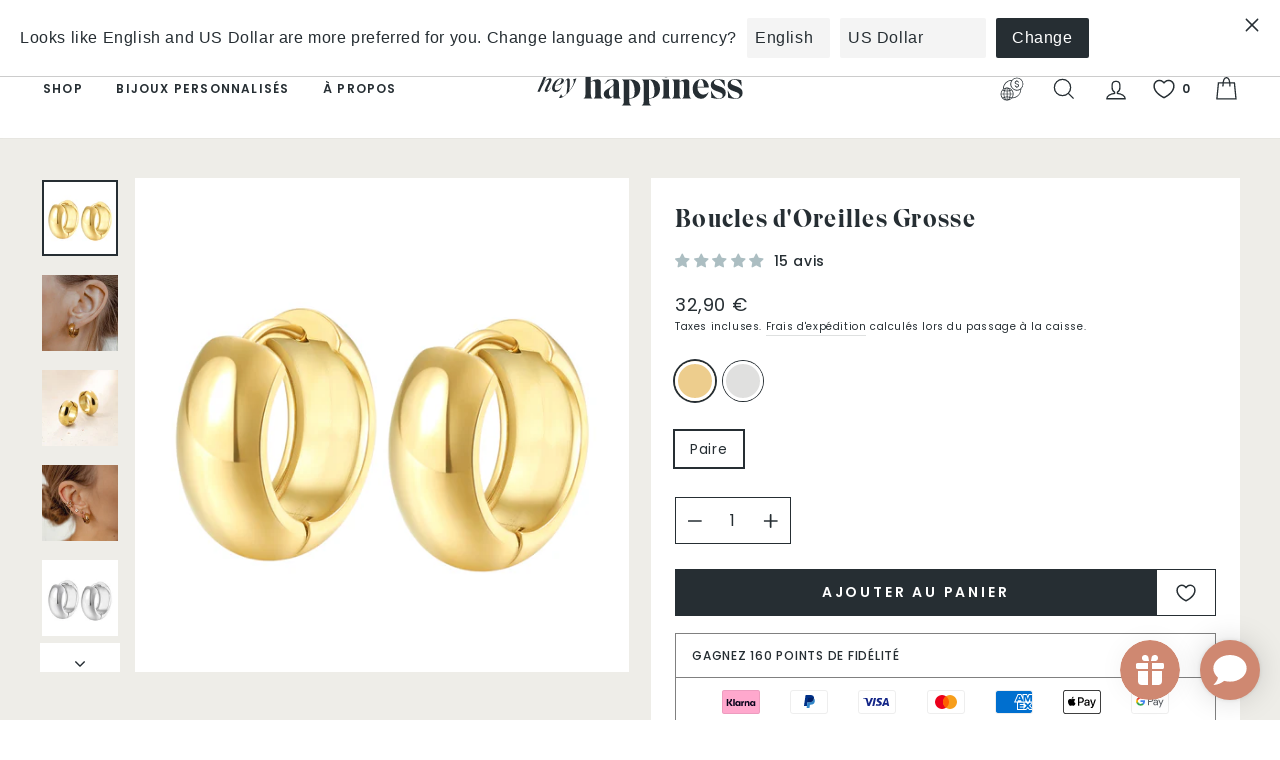

--- FILE ---
content_type: text/html; charset=utf-8
request_url: https://www.heyhappiness.com/fr/products/chunky-hoop-huggie-earrings
body_size: 116369
content:
<!doctype html>
<html class="no-js" lang="fr" dir="ltr">
<head>
	<script src="//www.heyhappiness.com/cdn/shop/files/pandectes-rules.js?v=3887203255900556533"></script>
	
	
  
  <meta charset="utf-8">
  <meta http-equiv="X-UA-Compatible" content="IE=edge,chrome=1">
  <meta name="viewport" content="width=device-width,initial-scale=1">
  <meta name="theme-color" content="#262e33"><link rel="canonical" href="https://www.heyhappiness.com/fr/products/chunky-hoop-huggie-earrings"><link rel="preconnect" href="https://cdn.shopify.com"><link rel="shortcut icon" href="//www.heyhappiness.com/cdn/shop/files/hh-favicon.png?crop=center&height=32&v=1695302701&width=32" type="image/png" /><title>Boucles d&#39;Oreilles Grosse
&ndash; Hey Happiness
</title>
<meta name="description" content="Ces mini-boucles d&#39;oreilles de cerceaux sont fabriquées en acier inoxydable et sont conçues pour bien s&#39;adapter au lobe de l&#39;oreille. Ils ont une mince oreille qui filme confortablement à travers l&#39;oreille et s&#39;ouvre et se ferme avec une ouverture à charnière sur leur bord inférieur. Une version mise à jour de la boucl"><meta property="og:site_name" content="Hey Happiness">
  <meta property="og:url" content="https://www.heyhappiness.com/fr/products/chunky-hoop-huggie-earrings">
  <meta property="og:title" content="Boucles d&#39;Oreilles Grosse">
  <meta property="og:type" content="product">
  <meta property="og:description" content="Ces mini-boucles d&#39;oreilles de cerceaux sont fabriquées en acier inoxydable et sont conçues pour bien s&#39;adapter au lobe de l&#39;oreille. Ils ont une mince oreille qui filme confortablement à travers l&#39;oreille et s&#39;ouvre et se ferme avec une ouverture à charnière sur leur bord inférieur. Une version mise à jour de la boucl"><meta property="og:image" content="http://www.heyhappiness.com/cdn/shop/files/chunky-hoops-stainless-steel-gold.jpg?crop=center&height=1024&v=1695794409&width=1024">
    <meta property="og:image:secure_url" content="https://www.heyhappiness.com/cdn/shop/files/chunky-hoops-stainless-steel-gold.jpg?crop=center&height=1024&v=1695794409&width=1024">
    <meta property="og:image:width" content="1200">
    <meta property="og:image:height" content="1200"><meta name="twitter:site" content="@">
  <meta name="twitter:card" content="summary_large_image">
  <meta name="twitter:title" content="Boucles d'Oreilles Grosse">
  <meta name="twitter:description" content="Ces mini-boucles d&#39;oreilles de cerceaux sont fabriquées en acier inoxydable et sont conçues pour bien s&#39;adapter au lobe de l&#39;oreille. Ils ont une mince oreille qui filme confortablement à travers l&#39;oreille et s&#39;ouvre et se ferme avec une ouverture à charnière sur leur bord inférieur. Une version mise à jour de la boucl">
<style data-shopify>@font-face {
  font-family: Poppins;
  font-weight: 400;
  font-style: normal;
  font-display: swap;
  src: url("//www.heyhappiness.com/cdn/fonts/poppins/poppins_n4.0ba78fa5af9b0e1a374041b3ceaadf0a43b41362.woff2") format("woff2"),
       url("//www.heyhappiness.com/cdn/fonts/poppins/poppins_n4.214741a72ff2596839fc9760ee7a770386cf16ca.woff") format("woff");
}

  @font-face {
  font-family: Poppins;
  font-weight: 400;
  font-style: normal;
  font-display: swap;
  src: url("//www.heyhappiness.com/cdn/fonts/poppins/poppins_n4.0ba78fa5af9b0e1a374041b3ceaadf0a43b41362.woff2") format("woff2"),
       url("//www.heyhappiness.com/cdn/fonts/poppins/poppins_n4.214741a72ff2596839fc9760ee7a770386cf16ca.woff") format("woff");
}

  @font-face {
  font-family: Poppins;
  font-weight: 500;
  font-style: normal;
  font-display: swap;
  src: url("//www.heyhappiness.com/cdn/fonts/poppins/poppins_n5.ad5b4b72b59a00358afc706450c864c3c8323842.woff2") format("woff2"),
       url("//www.heyhappiness.com/cdn/fonts/poppins/poppins_n5.33757fdf985af2d24b32fcd84c9a09224d4b2c39.woff") format("woff");
}

  @font-face {
  font-family: Poppins;
  font-weight: 600;
  font-style: normal;
  font-display: swap;
  src: url("//www.heyhappiness.com/cdn/fonts/poppins/poppins_n6.aa29d4918bc243723d56b59572e18228ed0786f6.woff2") format("woff2"),
       url("//www.heyhappiness.com/cdn/fonts/poppins/poppins_n6.5f815d845fe073750885d5b7e619ee00e8111208.woff") format("woff");
}

  @font-face {
  font-family: Poppins;
  font-weight: 400;
  font-style: italic;
  font-display: swap;
  src: url("//www.heyhappiness.com/cdn/fonts/poppins/poppins_i4.846ad1e22474f856bd6b81ba4585a60799a9f5d2.woff2") format("woff2"),
       url("//www.heyhappiness.com/cdn/fonts/poppins/poppins_i4.56b43284e8b52fc64c1fd271f289a39e8477e9ec.woff") format("woff");
}

  @font-face {
  font-family: Poppins;
  font-weight: 500;
  font-style: italic;
  font-display: swap;
  src: url("//www.heyhappiness.com/cdn/fonts/poppins/poppins_i5.6acfce842c096080e34792078ef3cb7c3aad24d4.woff2") format("woff2"),
       url("//www.heyhappiness.com/cdn/fonts/poppins/poppins_i5.a49113e4fe0ad7fd7716bd237f1602cbec299b3c.woff") format("woff");
}

  @font-face {
  font-family: Poppins;
  font-weight: 600;
  font-style: italic;
  font-display: swap;
  src: url("//www.heyhappiness.com/cdn/fonts/poppins/poppins_i6.bb8044d6203f492888d626dafda3c2999253e8e9.woff2") format("woff2"),
       url("//www.heyhappiness.com/cdn/fonts/poppins/poppins_i6.e233dec1a61b1e7dead9f920159eda42280a02c3.woff") format("woff");
}


  @font-face {
    font-family: 'Eksell-Display-Large';
    src: url(//www.heyhappiness.com/cdn/shop/t/21/assets/EksellDisplay-Large.woff2?v=111587034867943993591633097220) format('woff2'), /* Chrome 26+, Opera 23+, Firefox 39+ */
         url(//www.heyhappiness.com/cdn/shop/t/21/assets/EksellDisplay-Large.woff?v=989138551967096651633097219) format('woff'); /* Chrome 6+, Firefox 3.6+, IE 9+, Safari 5.1+ */
    font-weight: 400;
    font-style: normal;
    font-display: swap;
  }

  .fancy-font {
    font-family: 'Eksell-Display-Large' !important;
  }</style><link href="//www.heyhappiness.com/cdn/shop/t/21/assets/theme.css?v=107662844324114408421723539775" rel="stylesheet" type="text/css" media="all" />
<style data-shopify>:root {
    --typeHeaderPrimary: Poppins;
    --typeHeaderFallback: sans-serif;
    --typeHeaderSize: 30px;
    --typeHeaderWeight: 400;
    --typeHeaderLineHeight: 1;
    --typeHeaderSpacing: 0.05em;

    --typeBasePrimary:Poppins;
    --typeBaseFallback:sans-serif;
    --typeBaseSize: 12px;
    --typeBaseWeight: 400;
    --typeBaseSpacing: 0.05em;
    --typeBaseLineHeight: 1.6;

    --typeCollectionTitle: 20px;

    --iconWeight: 3px;
    --iconLinecaps: miter;

    
      --buttonRadius: 0px;
    

    --colorGridOverlayOpacity: 0.06;
  }

  .placeholder-content {
    background-image: linear-gradient(100deg, #e5e5e5 40%, #dddddd 63%, #e5e5e5 79%);
  }</style><style>:root{--kik-section-wrapper: 2200px;/* For Image */--image-ratio-percent: 100%;}html {scroll-behavior: smooth;}@media screen and (max-width: 749px){.small-hide{display: none !important;}}@media screen and (min-width: 750px) and (max-width: 989px){.medium-hide{display: none !important;}}@media screen and (min-width: 750px){.medium-up-hide{display: none !important;}}@media screen and (min-width: 990px){.large-up-hide{display: none !important;}}[class*="section--kik"]{position: relative;width: 100%;max-width: var(--kik-section-wrapper);margin-left: auto;margin-right: auto;}[class*="section--kik"] .section-container{position: relative;background-color: transparent;}[class*="section--kik"] .section-background{position: absolute;display: block !important;top: 0;left: 0;right: 0;bottom: 0;width: 100%;z-index: 0;overflow: hidden;}[class*="section--kik"] .section-background .section-background__image{position: absolute;top: 0;left: 0;right: 0;bottom: 0;width: 100%;display: flex;align-items: stretch;}[class*="section--kik"] .section-background .section-background__image img{position: absolute;top: 0;left: 0;height: 100%;width: 100%;max-width: 100%;object-fit: cover;object-position: center center;}.shopify-section{position: relative;width: 100%;max-width: var(--kik-section-wrapper);margin-left: auto;margin-right: auto;}.shopify-section > header{width: 100%;max-width: var(--kik-section-wrapper);margin-left: auto;margin-right: auto;}.shopify-section > sticky-header{width: 100%;max-width: var(--kik-section-wrapper);margin-left: auto !important;margin-right: auto !important;}</style>
<link href="//www.heyhappiness.com/cdn/shop/t/21/assets/kikstart-custom.css?v=87716231974992254111698229456" rel="stylesheet" type="text/css" media="all" /><script>
    document.documentElement.className = document.documentElement.className.replace('no-js', 'js');

    window.theme = window.theme || {};
    theme.routes = {
      home: "/fr",
      cart: "/fr/cart.js",
      cartPage: "/fr/cart",
      cartAdd: "/fr/cart/add.js",
      cartChange: "/fr/cart/change.js"
    };
    theme.strings = {
      soldOut: "Épuisé",
      unavailable: "Non disponible",
      backInStock: "Prévenez-moi lorsque disponible",
      inStockLabel: "En stock",
      stockLabel: "[count] en stock",
      willNotShipUntil: "Sera expédié après [date]",
      willBeInStockAfter: "Sera en stock à compter de [date]",
      waitingForStock: "Inventaire sur le chemin",
      deliveryDelay: "- Recevez-le entre le [min_date] et le [max_date]",
      domesticDeliveryDelay: "- livraison en 1-3 jours ouvrables",
      europeDeliveryDelay: "- livraison en 4-7 jours ouvrables",
      restDeliveryDelay: "- livraison en 8-14 jours ouvrables",
      savePrice: "Épargnez [saved_amount]",
      cartEmpty: "Votre panier est vide.",
      cartTermsConfirmation: "Vous devez accepter les termes et conditions de vente pour vérifier",
      searchCollections: "Collections:",
      searchPages: "Pages:",
      searchArticles: "Des articles:"
    };
    theme.settings = {
      domesticDelivery: ['DE'],
      europeDelivery: ['AD', 'AL', 'AM', 'AT', 'BA', 'BE', 'BG', 'BY', 'CH', 'CY', 'CZ', 'DK', 'EE', 'ES', 'FI', 'FR', 'GB', 'GE', 'GG', 'GI', 'GL', 'GP', 'GR', 'HR', 'HU', 'IE', 'IM', 'IS', 'IT', 'JE', 'LI', 'LT', 'LU', 'LV', 'MC', 'MD', 'ME', 'MK', 'MT', 'NL', 'NO', 'PL', 'PT', 'RE', 'RO', 'RS', 'SE', 'SI', 'SK', 'SM', 'TR', 'UA', 'VA'],
      domesticDeliveryDelay: { min: 1, max: 3 },
      europeDeliveryDelay: { min: 4, max: 7 },
      restDeliveryDelay: { min: 8, max: 14 },
      dynamicVariantsEnable: true,
      cartType: "drawer",
      isCustomerTemplate: false,
      moneyFormat: "{{amount_with_comma_separator}} €",
      saveType: "percent",
      productImageSize: "natural",
      productImageCover: false,
      predictiveSearch: true,
      predictiveSearchType: "product",
      quickView: false,
      backInStock: true,
      themeName: 'Impulse',
      themeVersion: "5.0.1"
    };
  </script>

  <script>window.performance && window.performance.mark && window.performance.mark('shopify.content_for_header.start');</script><meta name="google-site-verification" content="FGc1c-kUTF6dkUNeHyWmaydTt5lSv6OShwyEWC9WMew">
<meta id="shopify-digital-wallet" name="shopify-digital-wallet" content="/56419975331/digital_wallets/dialog">
<meta name="shopify-checkout-api-token" content="ac7fbbf4a5fac98b939cc3be5d4300d4">
<meta id="in-context-paypal-metadata" data-shop-id="56419975331" data-venmo-supported="false" data-environment="production" data-locale="fr_FR" data-paypal-v4="true" data-currency="EUR">
<link rel="alternate" hreflang="x-default" href="https://www.heyhappiness.com/products/chunky-hoop-huggie-earrings">
<link rel="alternate" hreflang="en" href="https://www.heyhappiness.com/products/chunky-hoop-huggie-earrings">
<link rel="alternate" hreflang="de" href="https://www.heyhappiness.com/de/products/chunky-hoop-huggie-earrings">
<link rel="alternate" hreflang="es" href="https://www.heyhappiness.com/es/products/chunky-hoop-huggie-earrings">
<link rel="alternate" hreflang="fr" href="https://www.heyhappiness.com/fr/products/chunky-hoop-huggie-earrings">
<link rel="alternate" type="application/json+oembed" href="https://www.heyhappiness.com/fr/products/chunky-hoop-huggie-earrings.oembed">
<script async="async" src="/checkouts/internal/preloads.js?locale=fr-DE"></script>
<link rel="preconnect" href="https://shop.app" crossorigin="anonymous">
<script async="async" src="https://shop.app/checkouts/internal/preloads.js?locale=fr-DE&shop_id=56419975331" crossorigin="anonymous"></script>
<script id="apple-pay-shop-capabilities" type="application/json">{"shopId":56419975331,"countryCode":"DE","currencyCode":"EUR","merchantCapabilities":["supports3DS"],"merchantId":"gid:\/\/shopify\/Shop\/56419975331","merchantName":"Hey Happiness","requiredBillingContactFields":["postalAddress","email"],"requiredShippingContactFields":["postalAddress","email"],"shippingType":"shipping","supportedNetworks":["visa","maestro","masterCard","amex"],"total":{"type":"pending","label":"Hey Happiness","amount":"1.00"},"shopifyPaymentsEnabled":true,"supportsSubscriptions":true}</script>
<script id="shopify-features" type="application/json">{"accessToken":"ac7fbbf4a5fac98b939cc3be5d4300d4","betas":["rich-media-storefront-analytics"],"domain":"www.heyhappiness.com","predictiveSearch":true,"shopId":56419975331,"locale":"fr"}</script>
<script>var Shopify = Shopify || {};
Shopify.shop = "heyhappiness.myshopify.com";
Shopify.locale = "fr";
Shopify.currency = {"active":"EUR","rate":"1.0"};
Shopify.country = "DE";
Shopify.theme = {"name":"hh-on-impulse\/master","id":127389958307,"schema_name":"Impulse","schema_version":"5.0.1","theme_store_id":null,"role":"main"};
Shopify.theme.handle = "null";
Shopify.theme.style = {"id":null,"handle":null};
Shopify.cdnHost = "www.heyhappiness.com/cdn";
Shopify.routes = Shopify.routes || {};
Shopify.routes.root = "/fr/";</script>
<script type="module">!function(o){(o.Shopify=o.Shopify||{}).modules=!0}(window);</script>
<script>!function(o){function n(){var o=[];function n(){o.push(Array.prototype.slice.apply(arguments))}return n.q=o,n}var t=o.Shopify=o.Shopify||{};t.loadFeatures=n(),t.autoloadFeatures=n()}(window);</script>
<script>
  window.ShopifyPay = window.ShopifyPay || {};
  window.ShopifyPay.apiHost = "shop.app\/pay";
  window.ShopifyPay.redirectState = null;
</script>
<script id="shop-js-analytics" type="application/json">{"pageType":"product"}</script>
<script defer="defer" async type="module" src="//www.heyhappiness.com/cdn/shopifycloud/shop-js/modules/v2/client.init-shop-cart-sync_BcDpqI9l.fr.esm.js"></script>
<script defer="defer" async type="module" src="//www.heyhappiness.com/cdn/shopifycloud/shop-js/modules/v2/chunk.common_a1Rf5Dlz.esm.js"></script>
<script defer="defer" async type="module" src="//www.heyhappiness.com/cdn/shopifycloud/shop-js/modules/v2/chunk.modal_Djra7sW9.esm.js"></script>
<script type="module">
  await import("//www.heyhappiness.com/cdn/shopifycloud/shop-js/modules/v2/client.init-shop-cart-sync_BcDpqI9l.fr.esm.js");
await import("//www.heyhappiness.com/cdn/shopifycloud/shop-js/modules/v2/chunk.common_a1Rf5Dlz.esm.js");
await import("//www.heyhappiness.com/cdn/shopifycloud/shop-js/modules/v2/chunk.modal_Djra7sW9.esm.js");

  window.Shopify.SignInWithShop?.initShopCartSync?.({"fedCMEnabled":true,"windoidEnabled":true});

</script>
<script>
  window.Shopify = window.Shopify || {};
  if (!window.Shopify.featureAssets) window.Shopify.featureAssets = {};
  window.Shopify.featureAssets['shop-js'] = {"shop-cart-sync":["modules/v2/client.shop-cart-sync_BLrx53Hf.fr.esm.js","modules/v2/chunk.common_a1Rf5Dlz.esm.js","modules/v2/chunk.modal_Djra7sW9.esm.js"],"init-fed-cm":["modules/v2/client.init-fed-cm_C8SUwJ8U.fr.esm.js","modules/v2/chunk.common_a1Rf5Dlz.esm.js","modules/v2/chunk.modal_Djra7sW9.esm.js"],"shop-cash-offers":["modules/v2/client.shop-cash-offers_BBp_MjBM.fr.esm.js","modules/v2/chunk.common_a1Rf5Dlz.esm.js","modules/v2/chunk.modal_Djra7sW9.esm.js"],"shop-login-button":["modules/v2/client.shop-login-button_Dw6kG_iO.fr.esm.js","modules/v2/chunk.common_a1Rf5Dlz.esm.js","modules/v2/chunk.modal_Djra7sW9.esm.js"],"pay-button":["modules/v2/client.pay-button_BJDaAh68.fr.esm.js","modules/v2/chunk.common_a1Rf5Dlz.esm.js","modules/v2/chunk.modal_Djra7sW9.esm.js"],"shop-button":["modules/v2/client.shop-button_DBWL94V3.fr.esm.js","modules/v2/chunk.common_a1Rf5Dlz.esm.js","modules/v2/chunk.modal_Djra7sW9.esm.js"],"avatar":["modules/v2/client.avatar_BTnouDA3.fr.esm.js"],"init-windoid":["modules/v2/client.init-windoid_77FSIiws.fr.esm.js","modules/v2/chunk.common_a1Rf5Dlz.esm.js","modules/v2/chunk.modal_Djra7sW9.esm.js"],"init-shop-for-new-customer-accounts":["modules/v2/client.init-shop-for-new-customer-accounts_QoC3RJm9.fr.esm.js","modules/v2/client.shop-login-button_Dw6kG_iO.fr.esm.js","modules/v2/chunk.common_a1Rf5Dlz.esm.js","modules/v2/chunk.modal_Djra7sW9.esm.js"],"init-shop-email-lookup-coordinator":["modules/v2/client.init-shop-email-lookup-coordinator_D4ioGzPw.fr.esm.js","modules/v2/chunk.common_a1Rf5Dlz.esm.js","modules/v2/chunk.modal_Djra7sW9.esm.js"],"init-shop-cart-sync":["modules/v2/client.init-shop-cart-sync_BcDpqI9l.fr.esm.js","modules/v2/chunk.common_a1Rf5Dlz.esm.js","modules/v2/chunk.modal_Djra7sW9.esm.js"],"shop-toast-manager":["modules/v2/client.shop-toast-manager_B-eIbpHW.fr.esm.js","modules/v2/chunk.common_a1Rf5Dlz.esm.js","modules/v2/chunk.modal_Djra7sW9.esm.js"],"init-customer-accounts":["modules/v2/client.init-customer-accounts_BcBSUbIK.fr.esm.js","modules/v2/client.shop-login-button_Dw6kG_iO.fr.esm.js","modules/v2/chunk.common_a1Rf5Dlz.esm.js","modules/v2/chunk.modal_Djra7sW9.esm.js"],"init-customer-accounts-sign-up":["modules/v2/client.init-customer-accounts-sign-up_DvG__VHD.fr.esm.js","modules/v2/client.shop-login-button_Dw6kG_iO.fr.esm.js","modules/v2/chunk.common_a1Rf5Dlz.esm.js","modules/v2/chunk.modal_Djra7sW9.esm.js"],"shop-follow-button":["modules/v2/client.shop-follow-button_Dnx6fDH9.fr.esm.js","modules/v2/chunk.common_a1Rf5Dlz.esm.js","modules/v2/chunk.modal_Djra7sW9.esm.js"],"checkout-modal":["modules/v2/client.checkout-modal_BDH3MUqJ.fr.esm.js","modules/v2/chunk.common_a1Rf5Dlz.esm.js","modules/v2/chunk.modal_Djra7sW9.esm.js"],"shop-login":["modules/v2/client.shop-login_CV9Paj8R.fr.esm.js","modules/v2/chunk.common_a1Rf5Dlz.esm.js","modules/v2/chunk.modal_Djra7sW9.esm.js"],"lead-capture":["modules/v2/client.lead-capture_DGQOTB4e.fr.esm.js","modules/v2/chunk.common_a1Rf5Dlz.esm.js","modules/v2/chunk.modal_Djra7sW9.esm.js"],"payment-terms":["modules/v2/client.payment-terms_BQYK7nq4.fr.esm.js","modules/v2/chunk.common_a1Rf5Dlz.esm.js","modules/v2/chunk.modal_Djra7sW9.esm.js"]};
</script>
<script>(function() {
  var isLoaded = false;
  function asyncLoad() {
    if (isLoaded) return;
    isLoaded = true;
    var urls = ["https:\/\/static.shareasale.com\/json\/shopify\/shareasale-tracking.js?sasmid=164635\u0026ssmtid=111366\u0026shop=heyhappiness.myshopify.com"];
    for (var i = 0; i < urls.length; i++) {
      var s = document.createElement('script');
      s.type = 'text/javascript';
      s.async = true;
      s.src = urls[i];
      var x = document.getElementsByTagName('script')[0];
      x.parentNode.insertBefore(s, x);
    }
  };
  if(window.attachEvent) {
    window.attachEvent('onload', asyncLoad);
  } else {
    window.addEventListener('load', asyncLoad, false);
  }
})();</script>
<script id="__st">var __st={"a":56419975331,"offset":3600,"reqid":"9cb32984-b3c4-42d5-8dcd-f8662ee1358a-1769073101","pageurl":"www.heyhappiness.com\/fr\/products\/chunky-hoop-huggie-earrings","u":"6d8fc420e736","p":"product","rtyp":"product","rid":7471155052772};</script>
<script>window.ShopifyPaypalV4VisibilityTracking = true;</script>
<script id="form-persister">!function(){'use strict';const t='contact',e='new_comment',n=[[t,t],['blogs',e],['comments',e],[t,'customer']],o='password',r='form_key',c=['recaptcha-v3-token','g-recaptcha-response','h-captcha-response',o],s=()=>{try{return window.sessionStorage}catch{return}},i='__shopify_v',u=t=>t.elements[r],a=function(){const t=[...n].map((([t,e])=>`form[action*='/${t}']:not([data-nocaptcha='true']) input[name='form_type'][value='${e}']`)).join(',');var e;return e=t,()=>e?[...document.querySelectorAll(e)].map((t=>t.form)):[]}();function m(t){const e=u(t);a().includes(t)&&(!e||!e.value)&&function(t){try{if(!s())return;!function(t){const e=s();if(!e)return;const n=u(t);if(!n)return;const o=n.value;o&&e.removeItem(o)}(t);const e=Array.from(Array(32),(()=>Math.random().toString(36)[2])).join('');!function(t,e){u(t)||t.append(Object.assign(document.createElement('input'),{type:'hidden',name:r})),t.elements[r].value=e}(t,e),function(t,e){const n=s();if(!n)return;const r=[...t.querySelectorAll(`input[type='${o}']`)].map((({name:t})=>t)),u=[...c,...r],a={};for(const[o,c]of new FormData(t).entries())u.includes(o)||(a[o]=c);n.setItem(e,JSON.stringify({[i]:1,action:t.action,data:a}))}(t,e)}catch(e){console.error('failed to persist form',e)}}(t)}const f=t=>{if('true'===t.dataset.persistBound)return;const e=function(t,e){const n=function(t){return'function'==typeof t.submit?t.submit:HTMLFormElement.prototype.submit}(t).bind(t);return function(){let t;return()=>{t||(t=!0,(()=>{try{e(),n()}catch(t){(t=>{console.error('form submit failed',t)})(t)}})(),setTimeout((()=>t=!1),250))}}()}(t,(()=>{m(t)}));!function(t,e){if('function'==typeof t.submit&&'function'==typeof e)try{t.submit=e}catch{}}(t,e),t.addEventListener('submit',(t=>{t.preventDefault(),e()})),t.dataset.persistBound='true'};!function(){function t(t){const e=(t=>{const e=t.target;return e instanceof HTMLFormElement?e:e&&e.form})(t);e&&m(e)}document.addEventListener('submit',t),document.addEventListener('DOMContentLoaded',(()=>{const e=a();for(const t of e)f(t);var n;n=document.body,new window.MutationObserver((t=>{for(const e of t)if('childList'===e.type&&e.addedNodes.length)for(const t of e.addedNodes)1===t.nodeType&&'FORM'===t.tagName&&a().includes(t)&&f(t)})).observe(n,{childList:!0,subtree:!0,attributes:!1}),document.removeEventListener('submit',t)}))}()}();</script>
<script integrity="sha256-4kQ18oKyAcykRKYeNunJcIwy7WH5gtpwJnB7kiuLZ1E=" data-source-attribution="shopify.loadfeatures" defer="defer" src="//www.heyhappiness.com/cdn/shopifycloud/storefront/assets/storefront/load_feature-a0a9edcb.js" crossorigin="anonymous"></script>
<script crossorigin="anonymous" defer="defer" src="//www.heyhappiness.com/cdn/shopifycloud/storefront/assets/shopify_pay/storefront-65b4c6d7.js?v=20250812"></script>
<script data-source-attribution="shopify.dynamic_checkout.dynamic.init">var Shopify=Shopify||{};Shopify.PaymentButton=Shopify.PaymentButton||{isStorefrontPortableWallets:!0,init:function(){window.Shopify.PaymentButton.init=function(){};var t=document.createElement("script");t.src="https://www.heyhappiness.com/cdn/shopifycloud/portable-wallets/latest/portable-wallets.fr.js",t.type="module",document.head.appendChild(t)}};
</script>
<script data-source-attribution="shopify.dynamic_checkout.buyer_consent">
  function portableWalletsHideBuyerConsent(e){var t=document.getElementById("shopify-buyer-consent"),n=document.getElementById("shopify-subscription-policy-button");t&&n&&(t.classList.add("hidden"),t.setAttribute("aria-hidden","true"),n.removeEventListener("click",e))}function portableWalletsShowBuyerConsent(e){var t=document.getElementById("shopify-buyer-consent"),n=document.getElementById("shopify-subscription-policy-button");t&&n&&(t.classList.remove("hidden"),t.removeAttribute("aria-hidden"),n.addEventListener("click",e))}window.Shopify?.PaymentButton&&(window.Shopify.PaymentButton.hideBuyerConsent=portableWalletsHideBuyerConsent,window.Shopify.PaymentButton.showBuyerConsent=portableWalletsShowBuyerConsent);
</script>
<script data-source-attribution="shopify.dynamic_checkout.cart.bootstrap">document.addEventListener("DOMContentLoaded",(function(){function t(){return document.querySelector("shopify-accelerated-checkout-cart, shopify-accelerated-checkout")}if(t())Shopify.PaymentButton.init();else{new MutationObserver((function(e,n){t()&&(Shopify.PaymentButton.init(),n.disconnect())})).observe(document.body,{childList:!0,subtree:!0})}}));
</script>
<link id="shopify-accelerated-checkout-styles" rel="stylesheet" media="screen" href="https://www.heyhappiness.com/cdn/shopifycloud/portable-wallets/latest/accelerated-checkout-backwards-compat.css" crossorigin="anonymous">
<style id="shopify-accelerated-checkout-cart">
        #shopify-buyer-consent {
  margin-top: 1em;
  display: inline-block;
  width: 100%;
}

#shopify-buyer-consent.hidden {
  display: none;
}

#shopify-subscription-policy-button {
  background: none;
  border: none;
  padding: 0;
  text-decoration: underline;
  font-size: inherit;
  cursor: pointer;
}

#shopify-subscription-policy-button::before {
  box-shadow: none;
}

      </style>

<script>window.performance && window.performance.mark && window.performance.mark('shopify.content_for_header.end');</script>

  <script src="/services/countries.js" defer="defer"></script>
  <script src="/services/javascripts/currencies.js" defer="defer"></script>
  <script src="//www.heyhappiness.com/cdn/shop/t/21/assets/vendor-js-cookies.min.js?v=88425056791309038751698229458" defer="defer"></script>

  <script src="//www.heyhappiness.com/cdn/shop/t/21/assets/vendor-scripts-v10.js" defer="defer"></script><script src="//www.heyhappiness.com/cdn/shop/t/21/assets/theme.js?v=42623707207309174211695112173" defer="defer"></script>
  
  <script src="//www.heyhappiness.com/cdn/shop/t/21/assets/custom.js?v=74761275177487657461699292699" defer="defer"></script>
  <script src="//www.heyhappiness.com/cdn/shop/t/21/assets/kikstart-custom.js?v=171672065967839536191722266498" defer="defer"></script><script type="application/ld+json" class="richsnippets">
          {
            "@context": "https://schema.org",
            "@id": "https:\/\/www.heyhappiness.com\/fr\/products\/chunky-hoop-huggie-earrings#product",
            "@type": "Product",
            "brand": {
              "@type": "Brand",
              "name": "Hey Happiness"
            },
            "sku":"HB_DEE1036-P",
            "mpn":"4066867001358",
            "description": "Ces mini-boucles d'oreilles de cerceaux sont fabriquées en acier inoxydable et sont conçues pour bien s'adapter au lobe de l'oreille. Ils ont une mince oreille qui filme confortablement à travers l'oreille et s'ouvre et se ferme avec une ouverture à charnière sur leur bord inférieur. Une version mise à jour de la boucle d'oreille de cerceau classique qui sera un favori ferme dans votre garde-robe.\nDisponible en deux couleurs. 18 km plaqué et argent.",
            "url": "https:\/\/www.heyhappiness.com\/fr\/products\/chunky-hoop-huggie-earrings",
            "name": "Boucles d'Oreilles Grosse","image": [
                "https://www.heyhappiness.com/cdn/shop/files/chunky-hoops-stainless-steel-gold.jpg?v=1695794409&width=1200",
                "https://www.heyhappiness.com/cdn/shop/files/chunky-hoops-stainless-steel-gold.jpg?crop=center&height=1024&v=1695794409&width=1024",
                "https://www.heyhappiness.com/cdn/shop/files/chunky-hoops-stainless-steel-gold.jpg?crop=center&height=768&v=1695794409&width=768"
            ],
            "itemCondition": "http://schema.org/NewCondition",
              "offers" : [
              {
                  "@type" : "Offer" ,
                  "priceCurrency" : "EUR",
                  
				  
                  "price" : "32.90",
                  
                  "priceValidUntil": "2026-04-22",
                  
                  "availability" : "http://schema.org/InStock",
                  
                  
                  "itemCondition": "http://schema.org/NewCondition",
                  

                  "sku": "HB_DEE1036-P",

                  "name": "Gold / Paire" ,"url" : "https://www.heyhappiness.com/fr/products/chunky-hoop-huggie-earrings?variant=42140567142628" ,
                  "seller" : {
                      "@type" : "Organization" ,
                      "name" : "Hey Happiness"
                  }
              },
              {
                  "@type" : "Offer" ,
                  "priceCurrency" : "EUR",
                  
				  
                  "price" : "32.90",
                  
                  "priceValidUntil": "2026-04-22",
                  
                  "availability" : "http://schema.org/InStock",
                  
                  
                  "itemCondition": "http://schema.org/NewCondition",
                  

                  "sku": "HB_DEE1036S",

                  "name": "Silver / Paire" ,"url" : "https://www.heyhappiness.com/fr/products/chunky-hoop-huggie-earrings?variant=45164253446409" ,
                  "seller" : {
                      "@type" : "Organization" ,
                      "name" : "Hey Happiness"
                  }
              }
              
              ],"gtin13": "4066867001358","aggregateRating": {
                      "@type": "AggregateRating",
                      "ratingValue": "4.80",
                      "bestRating": "5",
                      "reviewCount": "15"
                  },
                  "review": {
                    "@type": "Review",
                    "reviewRating": {
                      "@type": "Rating",
                      "ratingValue": "4.80"
                    },
                    "author": {
                      "@type": "Person",
                      "name": "Hey Happiness customers"
                    }
                  }}
        </script>

        
        <script type="application/ld+json" class="richsnippets">
              {
              "@context": "https://schema.org/",
              "@graph": [
                {
                  "@context": "https://schema.org/",
                  "@type": "BreadcrumbList",
                  "itemListElement": [
                    {
                      "@type": "ListItem",
                      "position": "1",
                      "item": {
                        "name": "Home",
                        "@id": "https:\/\/www.heyhappiness.com"
                      }
                    },
                    
                       {
                          "@type": "ListItem",
                          "position": "2",
                          "item": {
                            "@id": "https:\/\/www.heyhappiness.com\/fr\/products\/chunky-hoop-huggie-earrings",
                            "name": "Boucles d'Oreilles Grosse",
                            "url": "https:\/\/www.heyhappiness.com\/fr\/products\/chunky-hoop-huggie-earrings"
                          }
                        }
                    
                  ]
                }
             ]
            }
            </script>

<script>
                document.addEventListener("DOMContentLoaded",function(t){(function(){if(typeof MutationObserver==="undefined"){return}var n=function(){var t=document.querySelectorAll("[itemtype]");for(var e=0,n=t.length;e<n;e++){var r=t[e];r.removeAttribute("itemtype");r.removeAttribute("itemscope");r.removeAttribute("itemprop")}var i=document.querySelectorAll('script[type="application/ld+json"]');for(var e=0,n=i.length;e<n;e++){var r=i[e];if(!r.classList.contains("richsnippets")){r.remove()}}};var t=new MutationObserver(function(t,e){n();e.disconnect();return});t.observe(document.getElementsByTagName("body")[0],{childList:true,subtree:true})})()});
            </script>
        


  <!--begin-boost-pfs-filter-css-->
  <link rel="preload stylesheet" href="//www.heyhappiness.com/cdn/shop/t/21/assets/boost-pfs-instant-search.css?v=96374713764625124871644947888" as="style"><link href="//www.heyhappiness.com/cdn/shop/t/21/assets/boost-pfs-custom.css?v=36939597985403103781644947888" rel="stylesheet" type="text/css" media="all" />
<style data-id="boost-pfs-style">
    .boost-pfs-filter-option-title-text {color: rgba(38,46,51,1);font-size: 14px;font-weight: 500;text-transform: uppercase;}

   .boost-pfs-filter-tree-v .boost-pfs-filter-option-title-text:before {border-top-color: rgba(38,46,51,1);}
    .boost-pfs-filter-tree-v .boost-pfs-filter-option.boost-pfs-filter-option-collapsed .boost-pfs-filter-option-title-text:before {border-bottom-color: rgba(38,46,51,1);}
    .boost-pfs-filter-tree-h .boost-pfs-filter-option-title-heading:before {border-right-color: rgba(38,46,51,1);
        border-bottom-color: rgba(38,46,51,1);}

    .boost-pfs-filter-refine-by .boost-pfs-filter-option-title h3 {color: rgba(38,46,51,1);}

    .boost-pfs-filter-option-content .boost-pfs-filter-option-item-list .boost-pfs-filter-option-item button,
    .boost-pfs-filter-option-content .boost-pfs-filter-option-item-list .boost-pfs-filter-option-item .boost-pfs-filter-button,
    .boost-pfs-filter-option-range-amount input,
    .boost-pfs-filter-tree-v .boost-pfs-filter-refine-by .boost-pfs-filter-refine-by-items .refine-by-item,
    .boost-pfs-filter-refine-by-wrapper-v .boost-pfs-filter-refine-by .boost-pfs-filter-refine-by-items .refine-by-item,
    .boost-pfs-filter-refine-by .boost-pfs-filter-option-title,
    .boost-pfs-filter-refine-by .boost-pfs-filter-refine-by-items .refine-by-item>a,
    .boost-pfs-filter-refine-by>span,
    .boost-pfs-filter-clear,
    .boost-pfs-filter-clear-all{color: rgba(38,46,51,1);font-size: 14px;}
    .boost-pfs-filter-tree-h .boost-pfs-filter-pc .boost-pfs-filter-refine-by-items .refine-by-item .boost-pfs-filter-clear .refine-by-type,
    .boost-pfs-filter-refine-by-wrapper-h .boost-pfs-filter-pc .boost-pfs-filter-refine-by-items .refine-by-item .boost-pfs-filter-clear .refine-by-type {color: rgba(38,46,51,1);}

    .boost-pfs-filter-option-multi-level-collections .boost-pfs-filter-option-multi-level-list .boost-pfs-filter-option-item .boost-pfs-filter-button-arrow .boost-pfs-arrow:before,
    .boost-pfs-filter-option-multi-level-tag .boost-pfs-filter-option-multi-level-list .boost-pfs-filter-option-item .boost-pfs-filter-button-arrow .boost-pfs-arrow:before {border-right: 1px solid rgba(38,46,51,1);
        border-bottom: 1px solid rgba(38,46,51,1);}

    .boost-pfs-filter-refine-by-wrapper-v .boost-pfs-filter-refine-by .boost-pfs-filter-refine-by-items .refine-by-item .boost-pfs-filter-clear:after,
    .boost-pfs-filter-refine-by-wrapper-v .boost-pfs-filter-refine-by .boost-pfs-filter-refine-by-items .refine-by-item .boost-pfs-filter-clear:before,
    .boost-pfs-filter-tree-v .boost-pfs-filter-refine-by .boost-pfs-filter-refine-by-items .refine-by-item .boost-pfs-filter-clear:after,
    .boost-pfs-filter-tree-v .boost-pfs-filter-refine-by .boost-pfs-filter-refine-by-items .refine-by-item .boost-pfs-filter-clear:before,
    .boost-pfs-filter-refine-by-wrapper-h .boost-pfs-filter-pc .boost-pfs-filter-refine-by-items .refine-by-item .boost-pfs-filter-clear:after,
    .boost-pfs-filter-refine-by-wrapper-h .boost-pfs-filter-pc .boost-pfs-filter-refine-by-items .refine-by-item .boost-pfs-filter-clear:before,
    .boost-pfs-filter-tree-h .boost-pfs-filter-pc .boost-pfs-filter-refine-by-items .refine-by-item .boost-pfs-filter-clear:after,
    .boost-pfs-filter-tree-h .boost-pfs-filter-pc .boost-pfs-filter-refine-by-items .refine-by-item .boost-pfs-filter-clear:before {border-top-color: rgba(38,46,51,1);}
    .boost-pfs-filter-option-range-slider .noUi-value-horizontal {color: rgba(38,46,51,1);}

    .boost-pfs-filter-tree-mobile-button button,
    .boost-pfs-filter-top-sorting-mobile button {font-size: 14px !important;font-weight: 500 !important;text-transform: uppercase !important;background: rgba(38,46,51,1) !important;}
    .boost-pfs-filter-top-sorting-mobile button>span:after {}
  </style>
  <!--end-boost-pfs-filter-css-->

<!--Gem_Page_Header_Script-->
    


<!--End_Gem_Page_Header_Script-->



    

    
  
<script data-cookieconsent='ignore'>
window.dataLayer = window.dataLayer || [];

function gtag() {
  dataLayer.push(arguments);
}


function getLWGA4ConsentCookie(cookieName) {
  let cookie = {};
  document.cookie.split(';').forEach(function (el) {
      let [key, value] = el.split('=');
      cookie[key.trim()] = value;
  });
  return cookie[cookieName];
}

let  currentConsent = JSON.parse(decodeURIComponent(getLWGA4ConsentCookie("_cmp_a"))).purposes;

function setGTagConsent(action, consentStatus) {
  gtag('consent', action, {
      'ad_storage': consentStatus.m ? 'granted' : 'denied',
      'ad_user_data': consentStatus.m ? 'granted' : 'denied',
      'ad_personalization': consentStatus.m ? 'granted' : 'denied',
      'analytics_storage': consentStatus.a ? 'granted' : 'denied',
      'functionality_storage': consentStatus.a ? 'granted' : 'denied',
      'personalization_storage': consentStatus.p ? 'granted' : 'denied',
      'security_storage': 'granted', // Bu izin her zaman 'granted' olarak ayarlanıyor gibi görünüyor
      'wait_for_update': 500
  });
}

if (currentConsent.m || currentConsent.a) {
  setGTagConsent('default', currentConsent);
  console.log("yes0");
} else {
  
  setGTagConsent('default', currentConsent);
  window.checkifloaded = function(condition_str, func_str, cyclelimit, maxwaitlimit, slot) {

	var loaded = false;

	if (typeof(window.checker_slot) == "undefined") {
		window.checker_slot = [];
	};

	var slotarray = window.checker_slot;

	if (typeof(slot) !== "number") {
		slot = slotarray.length;
		slotarray[slotarray.length] = 0;
	};

	var cyclebeklemeayari = cyclelimit || 500;
	var maxbeklemeayari = maxwaitlimit || 50;

	setTimeout(function() {
		if (eval(condition_str) === false && slotarray[slot] < (maxbeklemeayari * 1000 / cyclebeklemeayari) && loaded === false) {
			window.console.log("Condition was not met yet. Current value: " + condition_str + " -> " + eval(condition_str));
			slotarray[slot]++;
			window.checkifloaded(condition_str, func_str, cyclebeklemeayari, maxbeklemeayari, slot);

		} else {
			if (slotarray[slot] >= (maxbeklemeayari * 1000 / cyclebeklemeayari)) {
				//window.console.log("Time is up, condition was not met. Condition: " + condition_str);

			} else {

				//window.console.log("Condition met on  " + ((slotarray[slot] + 1) * 50 / 1000) + " seconds. Condition: " + condition_str);
				loaded = true;
				func_str();
			}
		}
	}, cyclebeklemeayari);
};

window.checkifloaded('window.hasOwnProperty("Shopify") == true', function() {

	window.checkifloaded('window.Shopify.hasOwnProperty("customerPrivacy") == true', function() {

		window.checkifloaded('window.Shopify.customerPrivacy.hasOwnProperty("getTrackingConsent") == true', function() {
            console.log("yes3");
const checkConsentAndUpdate = () => {
    const trackingConsent = Shopify.customerPrivacy.getTrackingConsent();
    console.log("Tracking consent status:", trackingConsent);

    if (trackingConsent !== 'no_interaction') {
        if (trackingConsent === "no") {
            console.log("Consent denied. Logging current consent status.");
            console.log(currentConsent);
        } else if (trackingConsent === "yes") {
            console.log("Consent granted. Checking for updates in cookie values.");
            const checkForCookieUpdates = () => {
                const updatedConsent = JSON.parse(decodeURIComponent(getLWGA4ConsentCookie("_cmp_a"))).purposes;
                if (JSON.stringify(updatedConsent) !== JSON.stringify(currentConsent)) {
                    console.log(JSON.stringify(updatedConsent));
                  console.log(JSON.stringify(currentConsent));
                    console.log("Cookie values updated. Updating GTAG consent with new settings.");
                    currentConsent = updatedConsent; // currentConsent güncelle
                    setGTagConsent('update', currentConsent);
                } else {
                    console.log("No changes in cookie values. Checking again in 500ms.");
                    setTimeout(checkForCookieUpdates, 500);
                }
            };
            checkForCookieUpdates();
        }
    } else {
        console.log("No interaction detected, checking again in 500ms.");
        setTimeout(checkConsentAndUpdate, 500);
    }
};
checkConsentAndUpdate();


          });
      });
  });
}


</script>
<!-- Added with Analyzify V3.1.1 - Jan 1, 2024 11:43 am -->

<!-- Google Tag Manager -->
<script>(function(w,d,s,l,i){w[l]=w[l]||[];w[l].push({'gtm.start':
new Date().getTime(),event:'gtm.js'});var f=d.getElementsByTagName(s)[0],
j=d.createElement(s),dl=l!='dataLayer'?'&l='+l:'';j.async=true;j.src=
'https://www.googletagmanager.com/gtm.js?id='+i+dl;f.parentNode.insertBefore(j,f);
})(window,document,'script','dataLayer','GTM-T4XDBD9');</script>
<!-- End Google Tag Manager -->

<script type="text/javascript">
    window.dataLayer = window.dataLayer || [];
    window.analyzify = {
        pageFly: false, // Set this to true if you are using PageFly in your website
        send_unhashed_email: false, // Set this to true if you would like to collect unhashed email address of logged in users.
        g_feed_region: 'DE', // Change this if your Google Ads feed is in another region
        analyzify_version: '3.1.1', // Analyzify version information
        version: '3.1.1', // Analyzify version installed to this store
        logging: false, // Enable this to see Analyzify logs in console
        logs: [],  // An array to store log messages
        stopAtLog: false, // Set this to true if you want to use a debugger while logging
        // Modify the following button attributes if you do not see any ee_addToCart datalayer event when you click add to cart button in any product detail page.
        addtocart_btn_attributes: {
            "type": ["submit"],
            "name": ["add-to-cart", "add"],
            "data-add-to-cart-text": ["Add to Cart"],
            "class": ["addtocart-button", "pdp-form--atc-button", "button-add", "add-to-cart", "add_to_cart", "buttonAddtoCart", "product-form__add-to-cart", "gtmatc", "product-form__cart-submit", "AddToCartText", "AddToCart", "AddToCart-product-template", "product__add-to-cart", "single_add_to_cart_button", "js_frm_cart", "product-buy-buttons--cta", "jsfrmcart", "product-buy-buttons--cta"],
            "id": ["AddToCart"]
        },
        wishlist_btn_attributes: {
            "class": ["test-wishlist"]
        },
        // Modify the following element attribute if you see that quantity being pushed to datalayer is wrong when you try to add the a product to the cart with more than 1 as quantity.
        product_quantity:{
            "name": ["quantity"]
        },
        // Modify the following button attributes if you do not see any ee_removeFromCart datalayer event when you remove any item from the cart in the cart page.
        removefromcart_btn_attributes: {
            "data-remove-item": ["cart-template"],
            "data-cart-remove": ["Remove"],
            "aria-label": ["Remove"],
            "class": ["cart__remove-btn", "cart__remove", "cart__removee", "cart-item__remove", "item-remove", "remove", "rebuy-cart__flyout-item-remove", "cart_ac_remove", "cartacremove", "previewCartItem-remove", "cart-remove", "btn-remove", "remove-product", "ajaxcart__qty-remove", "quick-cart__item-remove"],
            "id": ["CartDrawer-Remove"],
            "href": ["/cart/change?id=", "/cart/change?line="]
        },
        // Modify the following button attributes if you do not see ee_checkout datalayer event when you click "checkout" button in the cart page or cart drawer.
        checkout_btn_attributes: {
            "name": ["checkout"],
            "class": ["upcart-checkout-button", "cart__submit", "checkout-trigger", "rebuy-cart__checkout-button", "button-checkout", "checkout-btn"],
            "href": ["/checkout"],
            "id": ["CartDrawer-Checkout"],
            "value": ["Checkout"]
        },
        // Modify the following button attributes if you do not see any ee_productClick datalayer event when you click to a product in collection pages.
        collection_prod_click_attributes: {
            "href": ["/products/"],
            "class": ["boost-pfs-addtocart-select-options"]
        },
        // Modify the following button attributes if you do not see any ee_addToCart datalayer event when you click add to cart button in any collection pages.
        collection_atc_attributes: {
            "name": ["add"],
            "class": ["add-to-cart-btn", "hit-buy-button", "product-form__cart-submit", "spf-product__form-btn-addtocart", "add-to-cart", "boost-pfs-addtocart-btn", "js_addtc", "pratc"],
            "type": ["submit"],
            "aria-label": ["Add to cart"],
            "id": ["product-add-to-cart"]
        },
        // Modify the following button attributes if you do not see any ee_productClick datalayer event when you click to a product in search result pages.
        search_prod_click_attributes: {
            "href": ["/products/"]
        },
        header_nav_btn_attributes: {
            "class": ["header-shortlink", "header__menu-item"],
            "id": []
        },
        disclosure_attributes: {
          "class": ['disclosure__link'],
        },
        accordion_summary_attributes: {
          "class": ["accordion__title", "accordion"]
        },
        hero_banner_area_attributes:{
          "class": ["banner__box", "banner__column-inner banner__column-inner--hero banner__column-inner--hero-large"]
        },
        hero_banner_title_attributes:{
            "class": ["banner__heading", "content__title content__title--hero content__title--hero-large"]
          },
        hero_banner_subtitle_attributes:{
          "class": ["content__subtitle content__subtitle--hero content__subtitle--hero-large"]
        },
        hero_banner_cta_attributes:{
          "class": ["content__buttons content__buttons--hero content__buttons--hero-large"]
        },
        // In this section, we are adding eventListeners for add-to-cart functionality for stores using customizable products with relevant applications.
        global_atc_functions: ["pplrAddToCartCompleted"],
        rebuy_atc_rfc: false,
    };

    analyzify.log = function(t) {
        if (window.analyzify.logging && t != null) {
            console.log(`** Analyzify Logger: ${typeof t === 'object' ? '\n' : ''}`, t);
            analyzify.logs.push(t);
            if (analyzify.stopAtLog) {
                debugger;
            }
        }
    };

    window.analyzify.Initialize = function() {
        window.analyzify.loadScript = function(callback) {
            callback();
        }

        window.analyzify.AppStart = function(){

            const detectedCart = {"note":null,"attributes":{},"original_total_price":0,"total_price":0,"total_discount":0,"total_weight":0.0,"item_count":0,"items":[],"requires_shipping":false,"currency":"EUR","items_subtotal_price":0,"cart_level_discount_applications":[],"checkout_charge_amount":0};
            const detectedCurrency = detectedCart.currency;

            

            const sh_info_obj = {
                event: 'sh_info',
                page_type: "Product",
                page_currency: detectedCurrency,
                user: {
                    type: 'visitor',
                    
                }
            }

            window.dataLayer.push(sh_info_obj);

            window.analyzify.GetClickedProductPosition = function(elementHref, sku){
                if(sku != ''){
                    
                    return 0;
                } else {
                    var elementIndex = -1
                    collectionProductsElements = document.querySelectorAll('main a[href*="/products/"]');

                    let hrefValues = [];
                    let uniqueCollectionProductsElements = [];
                    
                    collectionProductsElements.forEach((element) => {
                      let href = element.getAttribute('href');
                      if (!hrefValues.includes(href)) {
                        uniqueCollectionProductsElements.push(element);
                        hrefValues.push(href);
                      }
                    });
  
                    uniqueCollectionProductsElements.forEach(function(element,index){
                        if (element.href.includes(elementHref)) {elementIndex = index + 1};
                    });
                    return elementIndex
                }
            }

            
            const productJson = {"id":7471155052772,"title":"Boucles d'Oreilles Grosse","handle":"chunky-hoop-huggie-earrings","description":"\u003cp\u003eCes mini-boucles d'oreilles de cerceaux sont fabriquées en acier inoxydable et sont conçues pour bien s'adapter au lobe de l'oreille. Ils ont une mince oreille qui filme confortablement à travers l'oreille et s'ouvre et se ferme avec une ouverture à charnière sur leur bord inférieur. Une version mise à jour de la boucle d'oreille de cerceau classique qui sera un favori ferme dans votre garde-robe.\u003c\/p\u003e\n\u003cp\u003eDisponible en deux couleurs. 18 km plaqué et argent.\u003c\/p\u003e","published_at":"2021-12-01T16:51:44+01:00","created_at":"2021-12-01T02:51:41+01:00","vendor":"Hey Happiness","type":"Earrings","tags":["active","earrings","hh","hoop-earrings","jewelry","mix-match-stainless-steel","shoptok"],"price":3290,"price_min":3290,"price_max":3290,"available":true,"price_varies":false,"compare_at_price":null,"compare_at_price_min":0,"compare_at_price_max":0,"compare_at_price_varies":false,"variants":[{"id":42140567142628,"title":"Gold \/ Paire","option1":"Gold","option2":"Paire","option3":null,"sku":"HB_DEE1036-P","requires_shipping":true,"taxable":true,"featured_image":{"id":44866296578313,"product_id":7471155052772,"position":1,"created_at":"2023-09-27T08:00:06+02:00","updated_at":"2023-09-27T08:00:09+02:00","alt":null,"width":1200,"height":1200,"src":"\/\/www.heyhappiness.com\/cdn\/shop\/files\/chunky-hoops-stainless-steel-gold.jpg?v=1695794409","variant_ids":[42140567142628]},"available":true,"name":"Boucles d'Oreilles Grosse - Gold \/ Paire","public_title":"Gold \/ Paire","options":["Gold","Paire"],"price":3290,"weight":0,"compare_at_price":null,"inventory_management":"shopify","barcode":"4066867001358","featured_media":{"alt":null,"id":37607871742217,"position":1,"preview_image":{"aspect_ratio":1.0,"height":1200,"width":1200,"src":"\/\/www.heyhappiness.com\/cdn\/shop\/files\/chunky-hoops-stainless-steel-gold.jpg?v=1695794409"}},"requires_selling_plan":false,"selling_plan_allocations":[]},{"id":45164253446409,"title":"Silver \/ Paire","option1":"Silver","option2":"Paire","option3":null,"sku":"HB_DEE1036S","requires_shipping":true,"taxable":true,"featured_image":{"id":46726089081097,"product_id":7471155052772,"position":5,"created_at":"2024-03-12T15:00:58+01:00","updated_at":"2024-03-12T15:01:04+01:00","alt":null,"width":1200,"height":1200,"src":"\/\/www.heyhappiness.com\/cdn\/shop\/files\/chunky-hoop-earrings-silver-1.jpg?v=1710252064","variant_ids":[45164253446409]},"available":true,"name":"Boucles d'Oreilles Grosse - Silver \/ Paire","public_title":"Silver \/ Paire","options":["Silver","Paire"],"price":3290,"weight":0,"compare_at_price":null,"inventory_management":"shopify","barcode":"4066867015522","featured_media":{"alt":null,"id":39538458296585,"position":5,"preview_image":{"aspect_ratio":1.0,"height":1200,"width":1200,"src":"\/\/www.heyhappiness.com\/cdn\/shop\/files\/chunky-hoop-earrings-silver-1.jpg?v=1710252064"}},"requires_selling_plan":false,"selling_plan_allocations":[]}],"images":["\/\/www.heyhappiness.com\/cdn\/shop\/files\/chunky-hoops-stainless-steel-gold.jpg?v=1695794409","\/\/www.heyhappiness.com\/cdn\/shop\/products\/DEE1036G-chunky-hoops-earrings-sterling-silver.jpg?v=1695794417","\/\/www.heyhappiness.com\/cdn\/shop\/products\/ChunkyHoopHuggieEarringsGold2.jpg?v=1710251975","\/\/www.heyhappiness.com\/cdn\/shop\/products\/Zdjecie07.12.2021_124631.jpg?v=1710252028","\/\/www.heyhappiness.com\/cdn\/shop\/files\/chunky-hoop-earrings-silver-1.jpg?v=1710252064","\/\/www.heyhappiness.com\/cdn\/shop\/files\/chunky-hoop-earrings-silver-2.jpg?v=1710252060","\/\/www.heyhappiness.com\/cdn\/shop\/files\/chunky-hoop-earrings-silver-3.jpg?v=1710252063","\/\/www.heyhappiness.com\/cdn\/shop\/files\/chunky-hoop-earrings-silver-4.jpg?v=1710252061","\/\/www.heyhappiness.com\/cdn\/shop\/files\/chunky-hoop-earrings-silver-5.jpg?v=1710252062"],"featured_image":"\/\/www.heyhappiness.com\/cdn\/shop\/files\/chunky-hoops-stainless-steel-gold.jpg?v=1695794409","options":["Couleur","Option"],"media":[{"alt":null,"id":37607871742217,"position":1,"preview_image":{"aspect_ratio":1.0,"height":1200,"width":1200,"src":"\/\/www.heyhappiness.com\/cdn\/shop\/files\/chunky-hoops-stainless-steel-gold.jpg?v=1695794409"},"aspect_ratio":1.0,"height":1200,"media_type":"image","src":"\/\/www.heyhappiness.com\/cdn\/shop\/files\/chunky-hoops-stainless-steel-gold.jpg?v=1695794409","width":1200},{"alt":null,"id":29414494109924,"position":2,"preview_image":{"aspect_ratio":1.0,"height":1163,"width":1163,"src":"\/\/www.heyhappiness.com\/cdn\/shop\/products\/DEE1036G-chunky-hoops-earrings-sterling-silver.jpg?v=1695794417"},"aspect_ratio":1.0,"height":1163,"media_type":"image","src":"\/\/www.heyhappiness.com\/cdn\/shop\/products\/DEE1036G-chunky-hoops-earrings-sterling-silver.jpg?v=1695794417","width":1163},{"alt":null,"id":28771972284644,"position":3,"preview_image":{"aspect_ratio":1.0,"height":1178,"width":1178,"src":"\/\/www.heyhappiness.com\/cdn\/shop\/products\/ChunkyHoopHuggieEarringsGold2.jpg?v=1710251975"},"aspect_ratio":1.0,"height":1178,"media_type":"image","src":"\/\/www.heyhappiness.com\/cdn\/shop\/products\/ChunkyHoopHuggieEarringsGold2.jpg?v=1710251975","width":1178},{"alt":null,"id":28804558979300,"position":4,"preview_image":{"aspect_ratio":1.0,"height":2349,"width":2349,"src":"\/\/www.heyhappiness.com\/cdn\/shop\/products\/Zdjecie07.12.2021_124631.jpg?v=1710252028"},"aspect_ratio":1.0,"height":2349,"media_type":"image","src":"\/\/www.heyhappiness.com\/cdn\/shop\/products\/Zdjecie07.12.2021_124631.jpg?v=1710252028","width":2349},{"alt":null,"id":39538458296585,"position":5,"preview_image":{"aspect_ratio":1.0,"height":1200,"width":1200,"src":"\/\/www.heyhappiness.com\/cdn\/shop\/files\/chunky-hoop-earrings-silver-1.jpg?v=1710252064"},"aspect_ratio":1.0,"height":1200,"media_type":"image","src":"\/\/www.heyhappiness.com\/cdn\/shop\/files\/chunky-hoop-earrings-silver-1.jpg?v=1710252064","width":1200},{"alt":null,"id":39538458329353,"position":6,"preview_image":{"aspect_ratio":1.0,"height":1500,"width":1500,"src":"\/\/www.heyhappiness.com\/cdn\/shop\/files\/chunky-hoop-earrings-silver-2.jpg?v=1710252060"},"aspect_ratio":1.0,"height":1500,"media_type":"image","src":"\/\/www.heyhappiness.com\/cdn\/shop\/files\/chunky-hoop-earrings-silver-2.jpg?v=1710252060","width":1500},{"alt":null,"id":39538458362121,"position":7,"preview_image":{"aspect_ratio":1.0,"height":1200,"width":1200,"src":"\/\/www.heyhappiness.com\/cdn\/shop\/files\/chunky-hoop-earrings-silver-3.jpg?v=1710252063"},"aspect_ratio":1.0,"height":1200,"media_type":"image","src":"\/\/www.heyhappiness.com\/cdn\/shop\/files\/chunky-hoop-earrings-silver-3.jpg?v=1710252063","width":1200},{"alt":null,"id":39538458493193,"position":8,"preview_image":{"aspect_ratio":1.0,"height":1500,"width":1500,"src":"\/\/www.heyhappiness.com\/cdn\/shop\/files\/chunky-hoop-earrings-silver-4.jpg?v=1710252061"},"aspect_ratio":1.0,"height":1500,"media_type":"image","src":"\/\/www.heyhappiness.com\/cdn\/shop\/files\/chunky-hoop-earrings-silver-4.jpg?v=1710252061","width":1500},{"alt":null,"id":39538458525961,"position":9,"preview_image":{"aspect_ratio":1.0,"height":1500,"width":1500,"src":"\/\/www.heyhappiness.com\/cdn\/shop\/files\/chunky-hoop-earrings-silver-5.jpg?v=1710252062"},"aspect_ratio":1.0,"height":1500,"media_type":"image","src":"\/\/www.heyhappiness.com\/cdn\/shop\/files\/chunky-hoop-earrings-silver-5.jpg?v=1710252062","width":1500}],"requires_selling_plan":false,"selling_plan_groups":[],"content":"\u003cp\u003eCes mini-boucles d'oreilles de cerceaux sont fabriquées en acier inoxydable et sont conçues pour bien s'adapter au lobe de l'oreille. Ils ont une mince oreille qui filme confortablement à travers l'oreille et s'ouvre et se ferme avec une ouverture à charnière sur leur bord inférieur. Une version mise à jour de la boucle d'oreille de cerceau classique qui sera un favori ferme dans votre garde-robe.\u003c\/p\u003e\n\u003cp\u003eDisponible en deux couleurs. 18 km plaqué et argent.\u003c\/p\u003e"};
            const productName = `Boucles dOreilles Grosse`;
            const productHandle = `chunky-hoop-huggie-earrings`;
            const productId = '7471155052772';
            const productPrice = Number.parseFloat(32.9);
            const productBrand = `Hey Happiness`;
            const productType = `Earrings`;
            const productSku = `HB_DEE1036-P`;
            const productvariantInvQuantity = Number(17);
            const collectionTitle = `Waterproof Jewelry`;
            const collectionId = `516991418633`;
            const collectionHandle = "waterproof-jewelry";
            

            window.analyzify.CollectionPageHandle = function(){
                null.forEach((product, i) => {
                  // console.log(product);
                  collectionProductsBrand.push(product.vendor);
                  collectionProductsType.push(product.type);
                  collectionProductsSku.push(product.variants[0].sku);
                  collectionProductsName.push(product.title.replace(/["']/g, ""));
                  collectionProductsHandle.push(product.handle);
                  collectionProductsId.push(product.id.toString());
                  collectionProductsPrice.push(Number.parseFloat(product.variants[0].price * 0.01));
                  collectionProductsPosition.push(i + 1);
                  collectionGproductId.push(`shopify_${analyzify.g_feed_region}_${ product.id }_${ product.variants[0].id }`);
                  collectionVariantId.push(product.variants[0].id);
                  collectionVariantTitle.push(product.variants[0].title);
                });

                window.dataLayer.push({
                    event: 'ee_productImpression',
                    category_name: collectionTitle,
                    category_id: collectionId,
                    category_handle: collectionHandle,
                    product_brand: collectionProductsBrand,
                    product_type: collectionProductsType,
                    product_sku: collectionProductsSku,
                    product_name: collectionProductsName,
                    product_handle: collectionProductsHandle,
                    product_id: collectionProductsId,
                    product_price: collectionProductsPrice,
                    currency: detectedCurrency,
                    product_position: collectionProductsPosition,
                    g_product_id: collectionGproductId,
                    variant_id: collectionVariantId,
                    variant_title: collectionVariantTitle,
                });
            }

            window.analyzify.SearchPageHandle = function(){
                null.forEach((product, i) => {
                  if(product.title){
                    searchProductsBrand.push(product.vendor);
                    searchProductsType.push(product.type);
                    searchProductsSku.push(product.variants[0].sku);
                    searchProductsNames.push(product.title.replace(/["']/g, ""));
                    searchProductsHandles.push(product.handle);
                    searchProductsIds.push(product.id.toString());
                    searchProductsPrices.push(Number.parseFloat(product.variants[0].price * 0.01));
                    searchProductsPosition.push(i + 1);
                    searchGproductId.push(`shopify_${analyzify.g_feed_region}_${ product.id }_${ product.variants[0].id }`);
                    searchVariantId.push(product.variants[0].id);
                    searchVariantTitle.push(product.variants[0].title);
                  } else {
                    searchProductsBrand.push(null);
                    searchProductsType.push(null);
                    searchProductsSku.push(null);
                    searchProductsNames.push(null);
                    searchProductsHandles.push(null);
                    searchProductsIds.push(null);
                    searchProductsPrices.push(null);
                    searchProductsPosition.push(i + 1);
                    searchGproductId.push(null);
                    searchVariantId.push(null);
                    searchVariantTitle.push(null);
                  }
                });
      
                window.dataLayer.push({
                    event: 'searchListInfo',
                    page_type: 'search',
                    search_term: searchTerm,
                    search_results: searchResults,
                    product_brand: searchProductsBrand,
                    product_type: searchProductsType,
                    product_sku: searchProductsSku,
                    product_name: searchProductsNames,
                    product_handle: searchProductsHandles,
                    product_id: searchProductsIds,
                    product_price: searchProductsPrices,
                    currency: detectedCurrency,
                    product_position: searchProductsPosition,
                    product_list_id: 'search',
                    product_list_name: 'Search',
                    g_product_id: searchGproductId,
                    variant_id: searchVariantId,
                    variant_title: searchVariantTitle
                });
            }

            window.analyzify.ProductPageHandle = function(variantValue) {
                const gProductId = `shopify_${analyzify.g_feed_region}_${productId}_42140567142628`;
                const variantId = '42140567142628';
                const variantTitle = `Gold / Paire`;
                const variantInvQuantity = Number(17);
                const productAvailable = 'true';
                const variantAvailable = 'true';

                // console.log('product', JSON.stringify({"id":7471155052772,"title":"Boucles d'Oreilles Grosse","handle":"chunky-hoop-huggie-earrings","description":"\u003cp\u003eCes mini-boucles d'oreilles de cerceaux sont fabriquées en acier inoxydable et sont conçues pour bien s'adapter au lobe de l'oreille. Ils ont une mince oreille qui filme confortablement à travers l'oreille et s'ouvre et se ferme avec une ouverture à charnière sur leur bord inférieur. Une version mise à jour de la boucle d'oreille de cerceau classique qui sera un favori ferme dans votre garde-robe.\u003c\/p\u003e\n\u003cp\u003eDisponible en deux couleurs. 18 km plaqué et argent.\u003c\/p\u003e","published_at":"2021-12-01T16:51:44+01:00","created_at":"2021-12-01T02:51:41+01:00","vendor":"Hey Happiness","type":"Earrings","tags":["active","earrings","hh","hoop-earrings","jewelry","mix-match-stainless-steel","shoptok"],"price":3290,"price_min":3290,"price_max":3290,"available":true,"price_varies":false,"compare_at_price":null,"compare_at_price_min":0,"compare_at_price_max":0,"compare_at_price_varies":false,"variants":[{"id":42140567142628,"title":"Gold \/ Paire","option1":"Gold","option2":"Paire","option3":null,"sku":"HB_DEE1036-P","requires_shipping":true,"taxable":true,"featured_image":{"id":44866296578313,"product_id":7471155052772,"position":1,"created_at":"2023-09-27T08:00:06+02:00","updated_at":"2023-09-27T08:00:09+02:00","alt":null,"width":1200,"height":1200,"src":"\/\/www.heyhappiness.com\/cdn\/shop\/files\/chunky-hoops-stainless-steel-gold.jpg?v=1695794409","variant_ids":[42140567142628]},"available":true,"name":"Boucles d'Oreilles Grosse - Gold \/ Paire","public_title":"Gold \/ Paire","options":["Gold","Paire"],"price":3290,"weight":0,"compare_at_price":null,"inventory_management":"shopify","barcode":"4066867001358","featured_media":{"alt":null,"id":37607871742217,"position":1,"preview_image":{"aspect_ratio":1.0,"height":1200,"width":1200,"src":"\/\/www.heyhappiness.com\/cdn\/shop\/files\/chunky-hoops-stainless-steel-gold.jpg?v=1695794409"}},"requires_selling_plan":false,"selling_plan_allocations":[]},{"id":45164253446409,"title":"Silver \/ Paire","option1":"Silver","option2":"Paire","option3":null,"sku":"HB_DEE1036S","requires_shipping":true,"taxable":true,"featured_image":{"id":46726089081097,"product_id":7471155052772,"position":5,"created_at":"2024-03-12T15:00:58+01:00","updated_at":"2024-03-12T15:01:04+01:00","alt":null,"width":1200,"height":1200,"src":"\/\/www.heyhappiness.com\/cdn\/shop\/files\/chunky-hoop-earrings-silver-1.jpg?v=1710252064","variant_ids":[45164253446409]},"available":true,"name":"Boucles d'Oreilles Grosse - Silver \/ Paire","public_title":"Silver \/ Paire","options":["Silver","Paire"],"price":3290,"weight":0,"compare_at_price":null,"inventory_management":"shopify","barcode":"4066867015522","featured_media":{"alt":null,"id":39538458296585,"position":5,"preview_image":{"aspect_ratio":1.0,"height":1200,"width":1200,"src":"\/\/www.heyhappiness.com\/cdn\/shop\/files\/chunky-hoop-earrings-silver-1.jpg?v=1710252064"}},"requires_selling_plan":false,"selling_plan_allocations":[]}],"images":["\/\/www.heyhappiness.com\/cdn\/shop\/files\/chunky-hoops-stainless-steel-gold.jpg?v=1695794409","\/\/www.heyhappiness.com\/cdn\/shop\/products\/DEE1036G-chunky-hoops-earrings-sterling-silver.jpg?v=1695794417","\/\/www.heyhappiness.com\/cdn\/shop\/products\/ChunkyHoopHuggieEarringsGold2.jpg?v=1710251975","\/\/www.heyhappiness.com\/cdn\/shop\/products\/Zdjecie07.12.2021_124631.jpg?v=1710252028","\/\/www.heyhappiness.com\/cdn\/shop\/files\/chunky-hoop-earrings-silver-1.jpg?v=1710252064","\/\/www.heyhappiness.com\/cdn\/shop\/files\/chunky-hoop-earrings-silver-2.jpg?v=1710252060","\/\/www.heyhappiness.com\/cdn\/shop\/files\/chunky-hoop-earrings-silver-3.jpg?v=1710252063","\/\/www.heyhappiness.com\/cdn\/shop\/files\/chunky-hoop-earrings-silver-4.jpg?v=1710252061","\/\/www.heyhappiness.com\/cdn\/shop\/files\/chunky-hoop-earrings-silver-5.jpg?v=1710252062"],"featured_image":"\/\/www.heyhappiness.com\/cdn\/shop\/files\/chunky-hoops-stainless-steel-gold.jpg?v=1695794409","options":["Couleur","Option"],"media":[{"alt":null,"id":37607871742217,"position":1,"preview_image":{"aspect_ratio":1.0,"height":1200,"width":1200,"src":"\/\/www.heyhappiness.com\/cdn\/shop\/files\/chunky-hoops-stainless-steel-gold.jpg?v=1695794409"},"aspect_ratio":1.0,"height":1200,"media_type":"image","src":"\/\/www.heyhappiness.com\/cdn\/shop\/files\/chunky-hoops-stainless-steel-gold.jpg?v=1695794409","width":1200},{"alt":null,"id":29414494109924,"position":2,"preview_image":{"aspect_ratio":1.0,"height":1163,"width":1163,"src":"\/\/www.heyhappiness.com\/cdn\/shop\/products\/DEE1036G-chunky-hoops-earrings-sterling-silver.jpg?v=1695794417"},"aspect_ratio":1.0,"height":1163,"media_type":"image","src":"\/\/www.heyhappiness.com\/cdn\/shop\/products\/DEE1036G-chunky-hoops-earrings-sterling-silver.jpg?v=1695794417","width":1163},{"alt":null,"id":28771972284644,"position":3,"preview_image":{"aspect_ratio":1.0,"height":1178,"width":1178,"src":"\/\/www.heyhappiness.com\/cdn\/shop\/products\/ChunkyHoopHuggieEarringsGold2.jpg?v=1710251975"},"aspect_ratio":1.0,"height":1178,"media_type":"image","src":"\/\/www.heyhappiness.com\/cdn\/shop\/products\/ChunkyHoopHuggieEarringsGold2.jpg?v=1710251975","width":1178},{"alt":null,"id":28804558979300,"position":4,"preview_image":{"aspect_ratio":1.0,"height":2349,"width":2349,"src":"\/\/www.heyhappiness.com\/cdn\/shop\/products\/Zdjecie07.12.2021_124631.jpg?v=1710252028"},"aspect_ratio":1.0,"height":2349,"media_type":"image","src":"\/\/www.heyhappiness.com\/cdn\/shop\/products\/Zdjecie07.12.2021_124631.jpg?v=1710252028","width":2349},{"alt":null,"id":39538458296585,"position":5,"preview_image":{"aspect_ratio":1.0,"height":1200,"width":1200,"src":"\/\/www.heyhappiness.com\/cdn\/shop\/files\/chunky-hoop-earrings-silver-1.jpg?v=1710252064"},"aspect_ratio":1.0,"height":1200,"media_type":"image","src":"\/\/www.heyhappiness.com\/cdn\/shop\/files\/chunky-hoop-earrings-silver-1.jpg?v=1710252064","width":1200},{"alt":null,"id":39538458329353,"position":6,"preview_image":{"aspect_ratio":1.0,"height":1500,"width":1500,"src":"\/\/www.heyhappiness.com\/cdn\/shop\/files\/chunky-hoop-earrings-silver-2.jpg?v=1710252060"},"aspect_ratio":1.0,"height":1500,"media_type":"image","src":"\/\/www.heyhappiness.com\/cdn\/shop\/files\/chunky-hoop-earrings-silver-2.jpg?v=1710252060","width":1500},{"alt":null,"id":39538458362121,"position":7,"preview_image":{"aspect_ratio":1.0,"height":1200,"width":1200,"src":"\/\/www.heyhappiness.com\/cdn\/shop\/files\/chunky-hoop-earrings-silver-3.jpg?v=1710252063"},"aspect_ratio":1.0,"height":1200,"media_type":"image","src":"\/\/www.heyhappiness.com\/cdn\/shop\/files\/chunky-hoop-earrings-silver-3.jpg?v=1710252063","width":1200},{"alt":null,"id":39538458493193,"position":8,"preview_image":{"aspect_ratio":1.0,"height":1500,"width":1500,"src":"\/\/www.heyhappiness.com\/cdn\/shop\/files\/chunky-hoop-earrings-silver-4.jpg?v=1710252061"},"aspect_ratio":1.0,"height":1500,"media_type":"image","src":"\/\/www.heyhappiness.com\/cdn\/shop\/files\/chunky-hoop-earrings-silver-4.jpg?v=1710252061","width":1500},{"alt":null,"id":39538458525961,"position":9,"preview_image":{"aspect_ratio":1.0,"height":1500,"width":1500,"src":"\/\/www.heyhappiness.com\/cdn\/shop\/files\/chunky-hoop-earrings-silver-5.jpg?v=1710252062"},"aspect_ratio":1.0,"height":1500,"media_type":"image","src":"\/\/www.heyhappiness.com\/cdn\/shop\/files\/chunky-hoop-earrings-silver-5.jpg?v=1710252062","width":1500}],"requires_selling_plan":false,"selling_plan_groups":[],"content":"\u003cp\u003eCes mini-boucles d'oreilles de cerceaux sont fabriquées en acier inoxydable et sont conçues pour bien s'adapter au lobe de l'oreille. Ils ont une mince oreille qui filme confortablement à travers l'oreille et s'ouvre et se ferme avec une ouverture à charnière sur leur bord inférieur. Une version mise à jour de la boucle d'oreille de cerceau classique qui sera un favori ferme dans votre garde-robe.\u003c\/p\u003e\n\u003cp\u003eDisponible en deux couleurs. 18 km plaqué et argent.\u003c\/p\u003e"}));

                // Stock Details
                const variantCount = productJson.variants.length;
                
                // Available olan variant sayısını ve toplam available ürün adedini bulun.
                let availableVariantCount = 0;
                let totalAvailableQuantity = 0;
                
                productJson.variants.forEach(variant => {
                  if (variant.available) {
                    availableVariantCount += 1;
                    totalAvailableQuantity += variant.inventory_quantity;
                  }
                });
                // Stock Details - END

                totalAvailableQuantity = totalAvailableQuantity || 0;

                window.dataLayer.push({
                    event: 'ee_productDetail',
                    product_id: productId.toString(),
                    product_name: productName.replace(/["']/g, ""),
                    product_handle: productHandle,
                    product_type: productType,
                    product_brand: productBrand,
                    product_sku: productSku,
                    product_price: Number.parseFloat(productPrice),
                    currency: detectedCurrency,
                    category_id: collectionId,
                    category_name: collectionTitle,
                    category_handle: collectionHandle,
                    g_product_id: gProductId,
                    variant_id: variantId,
                    variant_title: variantTitle,
                    variant_quantity: variantInvQuantity >= 0 ? variantInvQuantity : 0,
                    product_availability: productAvailable == true || productAvailable == 'true' ? true : false,
                    variant_availability: variantAvailable == true || variantAvailable == 'true' ? true : false,
                    variant_count: variantCount ? variantCount : 0,
                    available_variant_count: availableVariantCount ? availableVariantCount : 0,
                    available_variant_ratio: availableVariantCount ? Math.round(availableVariantCount*100/variantCount) : 0,
                    total_stock: totalAvailableQuantity ? totalAvailableQuantity : 0
                });


                // Stock Status
                let stockEventName = null;
                if(
                  (availableVariantCount*100/variantCount > 0 && availableVariantCount*100/variantCount < 25) ||
                  (totalAvailableQuantity == 0 && availableVariantCount < 25)
                ) {
                    stockEventName = 'ee_lowStock';
                } else if (totalAvailableQuantity == 0 && availableVariantCount == 0) {
                    stockEventName = 'ee_noStock';
                }
              
                if(stockEventName){
                    window.dataLayer.push({
                        event: stockEventName,
                        product_id: productId.toString(),
                        product_name: productName.replace(/["']/g, ""),
                        product_sku: productSku,
                        category_id: collectionId,
                        category_name: collectionTitle,
                        category_handle: collectionHandle,
                        product_type: productType,
                        product_brand: productBrand,
                        currency: detectedCurrency,
                        product_price: Number.parseFloat(productPrice),
                        variant_count: variantCount,
                        available_variant_count: availableVariantCount ? availableVariantCount : 0,
                        available_variant_ratio: availableVariantCount ? Math.round(availableVariantCount*100/variantCount) : 0,
                        total_stock: totalAvailableQuantity ? totalAvailableQuantity : 0
                    });
                }
                // Stock Status - END
            };

            var cartItemsJson = {"note":null,"attributes":{},"original_total_price":0,"total_price":0,"total_discount":0,"total_weight":0.0,"item_count":0,"items":[],"requires_shipping":false,"currency":"EUR","items_subtotal_price":0,"cart_level_discount_applications":[],"checkout_charge_amount":0};

            window.analyzify.cartPageHandle = async function() {
                try {
                    const cartItems = await fetch('/cart.js').then(response => response.json());
                    const {
                      items: cartItemsJson
                    } = cartItems;
                    const cartItemsName = cartItemsJson.map(item => item.product_title.replace(/["']/g, ""));
                    const cartItemsHandle = cartItemsJson.map(item => item.handle);
                    const cartItemsBrand = cartItemsJson.map(item => item.vendor);
                    const cartItemsType = cartItemsJson.map(item => item.product_type);
                    const cartItemsSku = cartItemsJson.map(item => item.sku);
                    const cartItemsId = cartItemsJson.map(item => item.product_id.toString());
                    const cartItemsVariantId = cartItemsJson.map(item => item.variant_id);
                    const cartItemsVariantTitle = cartItemsJson.map(item => item.variant_title);
                    const cartItemsPrice = cartItemsJson.map(item => parseFloat(item.price / 100));
                    const cartItemsQuantity = cartItemsJson.map(item => item.quantity);
                    const cartTotalValue = Number.parseFloat(cartItems.total_price) / 100;
                    const cartTotalQuantity = Number.parseFloat(cartItems.item_count);
                    const cartGProductIds = cartItemsJson.map(item => `shopify_${analyzify.g_feed_region}_${item.product_id}_${item.variant_id}`);

                    window.dataLayer.push({
                        event: 'ee_cartView',
                        page_type: 'cart',
                        product_id: cartItemsId,
                        product_name: cartItemsName,
                        product_handle: cartItemsHandle,
                        product_type: cartItemsType,
                        product_brand: cartItemsBrand,
                        product_sku: cartItemsSku,
                        product_list_id: 'cart',
                        product_list_name: 'Cart',
                        variant_id: cartItemsVariantId,
                        variant_title: cartItemsVariantTitle,
                        product_price: cartItemsPrice,
                        currency: detectedCurrency,
                        quantity: cartItemsQuantity,
                        totalValue: cartTotalValue,
                        totalQuantity: cartTotalQuantity,
                        g_product_id: cartGProductIds
                    });
                } catch (error) {
                    analyzify.error(error);
                }
            };

            // Define an array to store found elements
            let foundElements = [];
            let foundAtcElementForms = [];
            var foundBoostElements = [];

            // Navigation Tracking
            function createNavData(path, attributes, navTitle) {
              const nav_elem = window.findElemInPath(path, attributes);
              if (!nav_elem) {
                analyzify.log("No navigation element found.");
                return null; // Return null if element is not found
              }  
              const tagName = nav_elem.tagName;
              const type = tagName === 'A'
                ? 'link'
                : tagName === 'BUTTON'
                  ? 'button'
                  : tagName === 'NAV'
                    ? 'layer'
                    : 'text';
              const title = nav_elem.innerText.trim() || '';
              const url = tagName === 'A' ? nav_elem.href : (tagName === 'NAV' || tagName === 'DIV' || tagName === 'BUTTON') ? (nav_elem.closest('a') ? nav_elem.closest('a').href : undefined) : undefined;
              return {
                event: 'ee_navClick',
                nav: {
                  position: navTitle,
                  type,
                  title,
                  url,
                },
              };
            }

            function pushNavData(path, attributes, navTitle) {
              const navData = createNavData(path, attributes, navTitle);
              if (navData !== null) {
                dataLayer.push(navData);
              }
            }

            // Define a function to find an element in a given path array using the provided attribute object
            window.findElemInPath = function(pathArray, attributeObj) {
                let buttonFound = null;
                
                // Check if the path array is defined
                if (pathArray) {
                    // Loop through the path array
                    for (let i = 0; i < pathArray.length; i++) {
                    // Loop through the attribute object
                    for (const attribute in attributeObj) {
                        if (attributeObj.hasOwnProperty(attribute)) {
                        const attributeName = attribute;
                        const attributeValues = attributeObj[attribute];
                        
                        // Check if the current path element has the current attribute
                        if (pathArray[i].hasAttribute !== undefined && pathArray[i].hasAttribute(attributeName) === true) {
                            // Loop through the attribute values
                            attributeValues.forEach(function(selectedValue) {
                            // Check if the current path element's attribute contains the selected value
                            if (pathArray[i].getAttribute(attributeName).indexOf(selectedValue) > -1) {
                                analyzify.log(`${selectedValue} found in ${attributeName} attribute list.`);
                                buttonFound = pathArray[i];
                                foundElements.push(pathArray[i]);
                                foundAtcElementForms.push(pathArray[i].closest("form[action='/cart/add']"));
                                foundBoostElements.push(pathArray[i].closest(".boost-pfs-filter-product-item"));
                            }
                            });
                        }
                        }
                    }
                    }
                }
                
                // Return the found button
                return buttonFound;
            }
  
            document.addEventListener('click', (event) => {

                let path = event.path || (event.composedPath && event.composedPath());

                foundElements = [];
                foundAtcElementForms = [];
                foundBoostElements = [];
              
                const checkout_elem = window.findElemInPath(path, analyzify.checkout_btn_attributes);
                const rfc_elem = window.findElemInPath(path, analyzify.removefromcart_btn_attributes);

                // Nav Tracking -- Start
                const header_nav_btn_elem = window.findElemInPath(path, analyzify.header_nav_btn_attributes);
                if (header_nav_btn_elem !== null) {
                  pushNavData(path, analyzify.header_nav_btn_attributes, 'header-nav');
                }
                // Nav Tracking -- End
    
                const disclosure_elem = window.findElemInPath(path, analyzify.disclosure_attributes);
                if (disclosure_elem !== null) {
                  // analyzify.log(disclosure_elem);
                  dataLayer.push({
                    event: 'ee_disclosure_changed',
                    data_value: disclosure_elem ? disclosure_elem.hasAttribute('data-value') ? disclosure_elem.getAttribute('data-value').trim() : null : null,
                    selected_option: disclosure_elem ? disclosure_elem.textContent.replace(/\s+/g, ' ').trim() : null,
                    type: disclosure_elem.closest('form').classList.contains('localization-form') ? 'localization-form' : null
                  });
                }
                    
                const accordion_summary_elem = window.findElemInPath(path, analyzify.accordion_summary_attributes);
                if (accordion_summary_elem !== null) {
                  // analyzify.log(accordion_summary_elem);
                  dataLayer.push({
                    event: 'ee_product_detail_accordion',
                    title: accordion_summary_elem.textContent.replace(/\s+/g, ' ').trim() || null
                  });
                }

                const hero_banner_area_elem = window.findElemInPath(path, analyzify.hero_banner_area_attributes);
                if (hero_banner_area_elem !== null) {
                  const allChildren = Array.from(hero_banner_area_elem.children);
                  const targetChild = allChildren.find(sibling => {
                    const titleElement = window.findElemInPath(
                      Array.from(sibling.children).flatMap(child => Array.from(child.children)),
                      analyzify.hero_banner_title_attributes
                    );
                    const subtitleElement = window.findElemInPath(
                      Array.from(sibling.children).flatMap(child => Array.from(child.children)),
                      analyzify.hero_banner_subtitle_attributes
                    );
                    const ctaElement = window.findElemInPath(
                      Array.from(sibling.children).flatMap(child => Array.from(child.children)),
                      analyzify.hero_banner_cta_attributes
                    );
                    const link = path.find(element => (element.tagName === 'A' || element.tagName === 'BUTTON') && element.href);
                    if((titleElement || subtitleElement) && link){
                      dataLayer.push({
                        event: 'ee_heroBannerClick',
                        heading: titleElement ? titleElement.textContent.trim().substring(0, 100) : null,
                        description: subtitleElement ? subtitleElement.textContent.trim().substring(0, 100) : null,
                        cta_title: (ctaElement && link) ? ctaElement.textContent.trim().substring(0, 100) : null,
                        cta_url: link ? link.href : null,
                      });
                    }
                    return titleElement || subtitleElement;
                  });
                }

                const atc_elem = window.findElemInPath(path, analyzify.addtocart_btn_attributes);
                const wishlist_elem = window.findElemInPath(path, analyzify.wishlist_btn_attributes);
                

                if (checkout_elem !== null) {
                    analyzify.checkoutEventFunc();
                }else if(rfc_elem !== null) {
                    analyzify.rfcEventFunc();
                }else if(atc_elem == null && analyzify.global_atc_functions.length) {
                  analyzify.global_atc_functions.forEach(function(fname){
                      window.addEventListener(fname , function(e) {
                        analyzify.atcEventFunc();
                        analyzify.log("customized product added")
                        analyzify.log(e)
                        window.e = e;
                      })
                  });
                }
                else if(atc_elem !== null) {
                    analyzify.atcEventFunc();
                } else if (wishlist_elem !== null) {
                    analyzify.wishlistEventFunc();
                }else{
                    analyzify.log('The clicked button/link was not a addtocart, removefromcart or checkout button.');
                    analyzify.log(event);
                }
            });

            if (analyzify.rebuy_atc_rfc) {
                const addToCartHandler = (event) => {
                    let item = event.detail.item;
                    let productData = {
                      event: 'ee_addToCart',
                      product_name: item.product_title.replace(/["']/g, ""),
                      product_handle: item.handle,
                      product_id: item.product_id.toString(),
                      product_price: Number.parseFloat(item.price / 100),
                      currency: detectedCurrency,
                      product_brand: item.vendor,
                      product_type: item.product_type,
                      quantity: item.quantity,
                      variant_id: item.variant_id,
                      variant_title: item.variant_title,
                      product_sku: item.sku,
                      g_product_id: `shopify_${analyzify.g_feed_region}_${item.product_id}_${item.variant_id}`
                    };
                    window.dataLayer.push(productData);
                };

                const removeFromCartHandler = (event) => {
                    let item = event.detail.product;
                    let productData = {
                      event: 'ee_removeFromCart',
                      product_name: item.product_title.replace(/["']/g, ""),
                      product_handle: item.handle,
                      product_id: item.product_id.toString(),
                      product_price: Number.parseFloat(item.price / 100),
                      currency: detectedCurrency,
                      product_brand: item.vendor,
                      product_type: item.product_type,
                      quantity: item.quantity,
                      variant_id: item.variant_id,
                      variant_title: item.variant_title,
                      product_sku: item.sku,
                      g_product_id: `shopify_${analyzify.g_feed_region}_${item.product_id}_${item.variant_id}`
                    };
                    window.dataLayer.push(productData);
                };

                document.addEventListener('rebuy:cart.add', addToCartHandler);
                document.addEventListener('rebuy:smartcart.product-removed', removeFromCartHandler);
            }

            window.analyzify.checkoutEventFunc = async () => {
              try {
                const cartItems = await fetch('/cart.js').then(response => response.json());
                const {
                  items: cartItemsJson
                } = cartItems;
                const cartItemsName = cartItemsJson.map(item => item.product_title.replace(/["']/g, ""));
                const cartItemsHandle = cartItemsJson.map(item => item.handle);
                const cartItemsBrand = cartItemsJson.map(item => item.vendor);
                const cartItemsType = cartItemsJson.map(item => item.product_type);
                const cartItemsSku = cartItemsJson.map(item => item.sku);
                const cartItemsId = cartItemsJson.map(item => item.product_id.toString());
                const cartItemsVariantId = cartItemsJson.map(item => item.variant_id);
                const cartItemsVariantTitle = cartItemsJson.map(item => item.variant_title);
                const cartItemsPrice = cartItemsJson.map(item => parseFloat(item.price / 100));
                const cartItemsQuantity = cartItemsJson.map(item => item.quantity);
                const cartTotalValue = Number.parseFloat(cartItems.total_price) / 100;
                const cartTotalQuantity = Number.parseFloat(cartItems.item_count);
                const cartGProductIds = cartItemsJson.map(item => `shopify_${analyzify.g_feed_region}_${item.product_id}_${item.variant_id}`);
                window.dataLayer.push({
                  event: 'ee_checkout',
                  page_type: 'cart',
                  product_id: cartItemsId,
                  product_name: cartItemsName,
                  product_handle: cartItemsHandle,
                  product_brand: cartItemsBrand,
                  product_type: cartItemsType,
                  product_sku: cartItemsSku,
                  variant_id: cartItemsVariantId,
                  variant_title: cartItemsVariantTitle,
                  product_price: cartItemsPrice,
                  currency: detectedCurrency,
                  quantity: cartItemsQuantity,
                  totalValue: cartTotalValue,
                  totalQuantity: cartTotalQuantity,
                  g_product_id: cartGProductIds
                });
              } catch (error) {
                analyzify.error(error);
              }
            };

            window.analyzify.rfcEventFunc = async () => {
                const removedItem = [];
                const possibleIDs = [];
                const formElement = foundElements[0];
                const cartItems = await fetch('/cart.js').then(response => response.json());
                const {
                  items: cartItemsJson
                } = cartItems;
                if(formElement){
                    if(formElement.getAttribute('href')) {
                        if(formElement.getAttribute('href').includes('/cart/change?line=')){
                            const productCartOrder_1 = formElement.getAttribute('href').split('change?line=')[1];
                            const productCartOrder = productCartOrder_1.split('&quantity')[0];
                            for (let i = 0; i < cartItems.items.length; i++) {
                                if( i + 1 ==  productCartOrder){
                                    removedItem.push(cartItems.items[i]);
                                }
                            }
                        }
                    } else if(formElement.getAttribute("alt")){
                      const productName_1 = formElement.getAttribute("alt")
                      const productName_2 = productName_1.replace("Remove ", "");

                      for (let i = 0; i < cartItems.items.length; i++) {
                            if( cartItems.items[i].product_title ==  productName_2){
                                removedItem.push(cartItems.items[i]);
                            }
                        }
                    } else if(formElement.getAttribute('data-index')) {
                            const productCartOrder = formElement.getAttribute('data-index');
                            for (let i = 0; i < cartItems.items.length; i++) {
                                if( i + 1 ==  productCartOrder){
                                    removedItem.push(cartItems.items[i]);
                                }
                            }
                    }
                    
                    if (!removedItem.length) {
                        const attrValues = formElement
                            .getAttributeNames()
                            .map(name => formElement.getAttribute(name));
                        attrValues.forEach((formElement) => {
                            if(formElement.match(/([0-9]+)/g)){
                                possibleIDs.push(formElement.match(/([0-9]+)/g));
                            }
                        });
                        possibleIDs.forEach((possibleID) => {
                            possibleID.forEach((id) => {
                                cartItems.items.filter(function(product) {
                                    if (product.variant_id == Number(id)){
                                        removedItem.push(product);
                                    }
                                });
                            })
                        })
                    }
                    if(removedItem[0]) {
                        window.dataLayer.push({
                            event: 'ee_removeFromCart',
                            product_id : removedItem[0].product_id.toString(),
                            product_name: removedItem[0].product_title.replace(/["']/g, ""),
                            product_handle: removedItem[0].handle,
                            product_sku: removedItem[0].sku,
                            product_type: removedItem[0].product_type,
                            variant_id : removedItem[0].id,
                            variant_title: removedItem[0].variant_title,
                            product_price: Number.parseFloat(removedItem[0].price / 100),
                            currency: detectedCurrency,
                            product_brand: removedItem[0].vendor,
                            quantity: removedItem[0].quantity
                        });
                        analyzify.log('Product ee_removeFromCart==>', window.dataLayer);
                    } else{
                        analyzify.log('Removed element not found');
                    }
                }
            }


            
            window.onload = function() {              
              if (analyzify.pageFly) {
                const element = document.querySelector('[data-pf-type="ProductATC"]');
                element.onclick = analyzify.atcEventFunc;
              }
            };
            
            
            window.onload = function () {
              const templateName = 'product';
              let = templateTrue = false;
              if (templateName == "index" || templateName == "page") {
                templateTrue = true;
              }
              
              if (window.__shgProductInits && templateTrue) {
                const shogunAllProds = window.__shgProductInits;
                const shogunHeadingElement = document.querySelector(".shogun-heading-component h1");
                const shogunProductAllClass = "shg-product";
                const shogunProductBtnClass = "shg-product-atc-btn-wrapper";
                const productBtns = document.querySelectorAll("." + shogunProductBtnClass);
                
                const pageUrl = window.location.href;
                let collectionTitle = "Homepage";
                let collectionHandle = "Homepage";
                let atcSent = false;
                
                if (pageUrl.indexOf("pages/") !== -1) {
                  if (shogunHeadingElement) {
                    collectionTitle = shogunHeadingElement.textContent.trim();
                  }
                  collectionHandle = pageUrl.substring(pageUrl.indexOf("pages/") + "pages/".length);
                }

                const prodElements = document.querySelectorAll("." + shogunProductAllClass);
                const idArray = [];
                
                prodElements.forEach((element) => {
                  idArray.push(element.id);
                });
                
                const listedProds = shogunAllProds.filter((product) => idArray.includes(product.uuid));

                window.dataLayer.push({
                    event: 'ee_productImpression',
                    category_title: collectionTitle,
                    category_handle: collectionHandle,
                    listedProds
                });
                
                document.addEventListener('click', function(event) {
                  const clickedElement = event.target;
                  let shgProductId = null;
                  let parentElement = clickedElement.parentNode;

                  while (parentElement && !shgProductId) {
                    if (parentElement.classList && parentElement.classList.contains(shogunProductAllClass)) {
                      shgProductId = parentElement.id;
                    }
                    parentElement = parentElement.parentNode;
                  }
                  
                  if (clickedElement.closest("." + shogunProductBtnClass)) {
                    if (shgProductId && atcSent == false) {
                      atcSent = true;
              
                      const clickedProduct = shogunAllProds.find((product) => product.uuid === shgProductId);
              
                      const dataLayerObj = {
                        event: "ee_addToCart",
                        category_title: collectionTitle,
                        category_handle: collectionHandle,
                        clickedProduct
                      };
              
                      window.dataLayer.push(dataLayerObj);

                      setInterval(function() {
                        atcSent = false;
                      }, 1000);
                    }
                  } else {
                    if (shgProductId) {
                      const clickedProduct = shogunAllProds.find((product) => product.uuid === shgProductId);
                      
                      const dataLayerObj = {
                        event: "ee_productClick",
                        category_title: collectionTitle,
                        category_handle: collectionHandle,
                        clickedProduct
                      };
              
                      window.dataLayer.push(dataLayerObj);
                    }
                  }
                });
              }
            };

            window.analyzify.atcEventFunc = function() {
              const formElement = foundAtcElementForms[0];
              let variantInput = '42140567142628';
              let productPrice = 0;
              let variantSku = '';
              let variantName = '';
            
              if (!analyzify.pageFly && formElement) {
                const formVariantInput = Array.from(formElement.elements).find(item => item.name === 'id');
                variantInput = formVariantInput ? formVariantInput.value : variantInput;
              } else {
                const initialUrl = window.location.href;
                variantInput = initialUrl.includes('variant=') ? initialUrl.split('variant=')[1] : variantInput;
              }
            
              for (let i = 0; i < productJson.variants.length; i++) {
                if (productJson.variants[i].id == variantInput) {
                  productPrice = productJson.variants[i].price;
                  variantSku = productJson.variants[i].sku;
                  variantName = productJson.variants[i].public_title || productJson.variants[i].title;
                  break;
                }
              }
            
              const foundQty = [];
              const findQty = (attrObj) => {
                foundQty.length = 0;
                for (const [key, value] of Object.entries(attrObj)) {
                  const qtyEl = document.querySelector(`[${key}="${value}"]`);
                  if (qtyEl && qtyEl.value) {
                    foundQty.push(qtyEl.value);
                  }
                }
              };
            
              findQty(analyzify.product_quantity);
              const prodQty = foundQty.length > 0 ? foundQty[0] : 1;
            
              window.dataLayer.push({
                event: 'ee_addToCart',
                product_name: productName.replace(/["']/g, ""),
                product_handle: productHandle,
                product_id: productId.toString(),
                product_price: Number.parseFloat(productPrice / 100),
                currency: detectedCurrency,
                product_brand: productBrand,
                product_type: productType,
                category_id: collectionId,
                category_title: collectionTitle,
                category_handle: collectionHandle,
                quantity: Number(prodQty),
                variant_id: variantInput,
                variant_title: variantName,
                product_sku: variantSku,
                g_product_id: `shopify_${analyzify.g_feed_region}_${productId}_${variantInput}`
              });
            
              analyzify.log('Product ee_addToCart==>');
              analyzify.log(window.dataLayer);
            };

            window.analyzify.wishlistEventFunc = function(){
                const initialUrl = window.location.href;
                let variantInput = '42140567142628';

                if (initialUrl.includes('variant=')) {
                  variantInput = initialUrl.split('variant=')[1];
                }

                const selectedVariant = productJson.variants.find(variant => variant.id === variantInput);
                const {
                  price: productPrice,
                  sku: variantSku,
                  public_title: variantName = '',
                } = selectedVariant || {};

                window.dataLayer.push({
                    event: 'ee_addToWishlist',
                    product_id: productId.toString(),
                    product_name: productName.replace(/["']/g, ""),
                    product_handle: productHandle,
                    product_type: productType,
                    product_brand: productBrand,
                    product_sku: productSku,
                    product_price: Number.parseFloat(productPrice),
                    currency: detectedCurrency,
                    category_id: collectionId,
                    category_name: collectionTitle,
                    category_handle: collectionHandle,
                    g_product_id: `shopify_${analyzify.g_feed_region}_${productId}_42140567142628`,
                    variant_id: '42140567142628',
                    variant_title: `Gold / Paire`
                });
                analyzify.log('Product ee_addToWishlist==>');
                analyzify.log(window.dataLayer);
            }

            window.analyzify.collAtcEventFunc = function() {
                const formElement = foundAtcElementForms[0];

                if (!formElement) {
                    return analyzify.log('Parent form element not found for quick view atc');
                }

                const productId = formElement.querySelector('.pid')?.value;
                const possibleIDs = formElement.getAttributeNames()
                    .flatMap(name => formElement.getAttribute(name).match(/([0-9]+)/g))
                    .filter(Boolean);

                const addedProduct = collectionAllProducts.find(product => {
                    if (productId && product.id === Number(productId)) {
                        return true;
                    }
                    else if (product.variants) {
                        for (let i = 0; i < product.variants.length; i++) {
                          if (possibleIDs.includes(product.variants[i].id.toString())) {
                                return true;
                          }
                        }
                    }
                    return possibleIDs.includes(product.id.toString());
                });

                if (!addedProduct) {
                    return analyzify.log('Parent form element found but product id did not match');
                }

                const variant = addedProduct.variants[0];

                window.dataLayer.push({
                    event: 'ee_addToCart',
                    product_name: addedProduct.title.replace(/["']/g, ""),
                    product_handle: addedProduct.handle,
                    product_id: addedProduct.id.toString(),
                    product_price: Number.parseFloat(variant.price / 100),
                    product_brand: addedProduct.vendor,
                    currency: detectedCurrency,
                    product_type: addedProduct.type,
                    category_id: collectionId,
                    category_title: collectionTitle,
                    category_handle: collectionHandle,
                    variant_id: variant.id,
                    variant_title: variant.public_title || variant.title,
                    product_sku: variant.sku,
                    g_product_id: `shopify_${analyzify.g_feed_region}_${addedProduct.id.toString()}_${variant.id}`,
                });
                analyzify.log('Product ee_addToCart ==>');
                analyzify.log(window.dataLayer);
            };


            window.analyzify.colProdClickFunc = function() {
              function clickedEvent(foundProd) {
                window.dataLayer.push({
                  event: 'ee_productClick',
                  product_id: foundProd.id.toString(),
                  product_name: foundProd.title.replace(/["']/g, ""),
                  product_handle: foundProd.handle,
                  product_type: foundProd.type,
                  product_sku: foundProd.variants[0].sku,
                  product_brand: foundProd.vendor,
                  product_price: Number.parseFloat(foundProd.price / 100),
                  category_id: collectionId,
                  category_name: collectionTitle,
                  category_handle: collectionHandle,
                  currency: detectedCurrency,
                  product_position: analyzify.GetClickedProductPosition(href, foundProd.variants[0].sku),
                  variant_id: foundProd.variants[0].id,
                  variant_title: foundProd.variants[0].title,
                  g_product_id: `shopify_${analyzify.g_feed_region}_${foundProd.id.toString()}_${foundProd.variants[0].id}`,
                });
              }

              if (foundElements[0].hasAttribute('href')) {
                var href = foundElements[0].getAttribute('href');
                if (href.includes('/products/')) {
                  var handle = href.split('/products/')[1].split('?')[0];
                  var clickedProduct = collectionAllProducts.find(function(product) {
                    return product.handle === handle;
                  });
                  if (!clickedProduct) {
                    return analyzify.log('Clicked product does not found in collection product list');
                  }
                  clickedEvent(clickedProduct);
                } else {
                  analyzify.log('Found element`s href does not include a product handle.');
                }
              } else if (foundBoostElements[0].hasAttribute('data-id')) {
                var prodId = Number(foundBoostElements[0].getAttribute('data-id'));
                var clickedProduct = collectionAllProducts.find(function(product) {
                  return product.id === prodId;
                });
                if (!clickedProduct) {
                  return analyzify.log('Clicked product does not found in collection product list');
                }
                clickedEvent(clickedProduct);
              } else {
                analyzify.log('Found element does not have an href or data-id attribute.');
              }
            };

            window.analyzify.searchProdClickFunc = function(){
                if(foundElements[0].hasAttribute('href')){
                    var href = foundElements[0].getAttribute('href');
                    if(href.includes('/products/')){
                        var handle_0 = href.split('/products/')[1];
                        var handle = handle_0.split('?')[0];

                        var prodPosition;
                      
                        null.forEach((product, i) => {
                          if(handle == product.handle){
                            prodPosition = i + 1;
                          }
                        });
                      
                        var clickedProduct = searchResultsJson.filter(function(product) {
                            return product.handle === handle;
                        });

                        if (clickedProduct.length == 0 ) return analyzify.log('Clicked product does not found in search product list');
                        window.dataLayer.push({
                            event: 'ee_productClick',
                            product_id : clickedProduct[0].id.toString(),
                            product_name: clickedProduct[0].title.replace(/["']/g, ""),
                            product_handle: clickedProduct[0].handle,
                            product_type: clickedProduct[0].type,
                            product_sku: clickedProduct[0].variants[0].sku,
                            product_price: parseFloat(clickedProduct[0].price / 100),
                            currency: detectedCurrency,
                            product_brand: clickedProduct[0].vendor,
                            product_position: prodPosition,
                            variant_id: clickedProduct[0].variants[0].id,
                            variant_title: clickedProduct[0].variants[0].title
                        });
                    } else {
                        analyzify.log('Found element`s href does not include an product handle.')
                    }
                } else {
                    analyzify.log('Found element does not have an href attribute.')
                }
            }

            
            analyzify.ProductPageHandle();

            // Variant Change
            window.addEventListener('load', function(){
              const getVariantOptions = document.querySelector('variant-radios');
              // console.log(getVariantOptions)
          
              if (getVariantOptions !== null) {
                let timeout;
              
                getVariantOptions.addEventListener('change', function() {
                  clearTimeout(timeout);
                  timeout = setTimeout(function() {
                    let urlObject = new URL(window.location.href);
                    let variantID = urlObject.searchParams.get("variant");

                    const selectedVariant = productJson.variants.find(variant => Number(variant.id) === Number(variantID));
                    // console.log(selectedVariant);
                    if (variantID) {
                      dataLayer.push({
                        event: 'ee_variant_changed',
                        variant_id: variantID,
                        variant_title: selectedVariant.title || null,
                        product_price: selectedVariant.price,
                        product_sku: selectedVariant.sku,
                        variant_availability: selectedVariant.available == true || selectedVariant.available == 'true' ? true : false,
                      });
                    }
                  }, 200); // Adjust the debounce time as needed
                });
              }

            });

            

        }
    }

    analyzify.Initialize();
    analyzify.loadScript(function() {
        analyzify.AppStart();
    });
</script>
<!-- BEGIN app block: shopify://apps/pandectes-gdpr/blocks/banner/58c0baa2-6cc1-480c-9ea6-38d6d559556a -->
  
    
      <!-- TCF is active, scripts are loaded above -->
      
        <script>
          if (!window.PandectesRulesSettings) {
            window.PandectesRulesSettings = {"store":{"id":56419975331,"adminMode":false,"headless":false,"storefrontRootDomain":"","checkoutRootDomain":"","storefrontAccessToken":""},"banner":{"cookiesBlockedByDefault":"-1","hybridStrict":true,"isActive":true},"geolocation":{"brOnly":true,"caOnly":true,"chOnly":true,"euOnly":true,"jpOnly":true,"thOnly":true,"canadaOnly":true,"globalVisibility":false},"blocker":{"isActive":true,"googleConsentMode":{"isActive":true,"id":"GTM-T4XDBD9","analyticsId":"G-GH86C0YKG1","adwordsId":"","adStorageCategory":4,"analyticsStorageCategory":2,"functionalityStorageCategory":1,"personalizationStorageCategory":1,"securityStorageCategory":0,"customEvent":true,"redactData":true,"urlPassthrough":false,"dataLayerProperty":"dataLayer","waitForUpdate":0,"useNativeChannel":false},"facebookPixel":{"isActive":false,"id":"","ldu":false},"microsoft":{},"rakuten":{"isActive":false,"cmp":false,"ccpa":false},"gpcIsActive":true,"klaviyoIsActive":false,"defaultBlocked":7,"patterns":{"whiteList":[],"blackList":{"1":["static.hotjar.com/c/hotjar"],"2":[],"4":[],"8":[]},"iframesWhiteList":[],"iframesBlackList":{"1":[],"2":[],"4":[],"8":[]},"beaconsWhiteList":[],"beaconsBlackList":{"1":[],"2":[],"4":[],"8":[]}}}};
            const rulesScript = document.createElement('script');
            window.PandectesRulesSettings.auto = true;
            rulesScript.src = "https://cdn.shopify.com/extensions/019be439-d987-77f1-acec-51375980d6df/gdpr-241/assets/pandectes-rules.js";
            const firstChild = document.head.firstChild;
            document.head.insertBefore(rulesScript, firstChild);
          }
        </script>
      
      <script>
        
          window.PandectesSettings = {"store":{"id":56419975331,"plan":"premium","theme":"hh-on-impulse/master","primaryLocale":"en","adminMode":false,"headless":false,"storefrontRootDomain":"","checkoutRootDomain":"","storefrontAccessToken":""},"tsPublished":1750774244,"declaration":{"showPurpose":false,"showProvider":false,"declIntroText":"We use cookies to optimize website functionality, analyze the performance, and provide personalized experience to you. Some cookies are essential to make the website operate and function correctly. Those cookies cannot be disabled. In this window you can manage your preference of cookies.","showDateGenerated":true},"language":{"unpublished":[],"languageMode":"Multilingual","fallbackLanguage":"en","languageDetection":"url","languagesSupported":["fr","de","es"]},"texts":{"managed":{"headerText":{"de":"Wir respektieren deine Privatsphäre","en":"We respect your privacy","es":"Respetamos tu privacidad","fr":"Nous respectons votre vie privée"},"consentText":{"de":"Diese Website verwendet Cookies, um Ihnen das beste Erlebnis zu bieten.","en":"This website uses cookies to ensure you get the best experience.","es":"Este sitio web utiliza cookies para garantizar que obtenga la mejor experiencia.","fr":"Ce site utilise des cookies pour vous garantir la meilleure expérience."},"linkText":{"de":"Mehr erfahren","en":"Learn more","es":"Aprende más","fr":"Apprendre encore plus"},"imprintText":{"de":"Impressum","en":"Imprint","es":"Imprimir","fr":"Imprimer"},"googleLinkText":{"de":"Googles Datenschutzbestimmungen","en":"Google's Privacy Terms","es":"Términos de privacidad de Google","fr":"Conditions de confidentialité de Google"},"allowButtonText":{"de":"Annehmen","en":"Accept","es":"Aceptar","fr":"J'accepte"},"denyButtonText":{"de":"Ablehnen","en":"Decline","es":"Disminución","fr":"Déclin"},"dismissButtonText":{"de":"Okay","en":"Ok","es":"OK","fr":"D'accord"},"leaveSiteButtonText":{"de":"Diese Seite verlassen","en":"Leave this site","es":"Salir de este sitio","fr":"Quitter ce site"},"preferencesButtonText":{"de":"Einstellungen","en":"Preferences","es":"Preferencias","fr":"Préférences"},"cookiePolicyText":{"de":"Cookie-Richtlinie","en":"Cookie policy","es":"Política de cookies","fr":"Politique de cookies"},"preferencesPopupTitleText":{"de":"Einwilligungseinstellungen verwalten","en":"Manage consent preferences","es":"Gestionar las preferencias de consentimiento","fr":"Gérer les préférences de consentement"},"preferencesPopupIntroText":{"de":"Wir verwenden Cookies, um die Funktionalität der Website zu optimieren, die Leistung zu analysieren und Ihnen ein personalisiertes Erlebnis zu bieten. Einige Cookies sind für den ordnungsgemäßen Betrieb der Website unerlässlich. Diese Cookies können nicht deaktiviert werden. In diesem Fenster können Sie Ihre Präferenzen für Cookies verwalten.","en":"We use cookies to optimize website functionality, analyze the performance, and provide personalized experience to you. Some cookies are essential to make the website operate and function correctly. Those cookies cannot be disabled. In this window you can manage your preference of cookies.","es":"Usamos cookies para optimizar la funcionalidad del sitio web, analizar el rendimiento y brindarle una experiencia personalizada. Algunas cookies son esenciales para que el sitio web funcione y funcione correctamente. Esas cookies no se pueden desactivar. En esta ventana puede administrar su preferencia de cookies.","fr":"Nous utilisons des cookies pour optimiser les fonctionnalités du site Web, analyser les performances et vous offrir une expérience personnalisée. Certains cookies sont indispensables au bon fonctionnement et au bon fonctionnement du site. Ces cookies ne peuvent pas être désactivés. Dans cette fenêtre, vous pouvez gérer votre préférence de cookies."},"preferencesPopupSaveButtonText":{"de":"Auswahl speichern","en":"Save preferences","es":"Guardar preferencias","fr":"Enregistrer les préférences"},"preferencesPopupCloseButtonText":{"de":"Schließen","en":"Close","es":"Cerrar","fr":"proche"},"preferencesPopupAcceptAllButtonText":{"de":"Alles Akzeptieren","en":"Accept all","es":"Aceptar todo","fr":"Accepter tout"},"preferencesPopupRejectAllButtonText":{"de":"Alles ablehnen","en":"Reject all","es":"Rechazar todo","fr":"Tout rejeter"},"cookiesDetailsText":{"de":"Cookie-Details","en":"Cookies details","es":"Detalles de las cookies","fr":"Détails des cookies"},"preferencesPopupAlwaysAllowedText":{"de":"Immer erlaubt","en":"Always allowed","es":"Siempre permitido","fr":"Toujours activé"},"accessSectionParagraphText":{"de":"Sie haben das Recht, jederzeit auf Ihre Daten zuzugreifen.","en":"You have the right to request access to your data at any time.","es":"Tiene derecho a poder acceder a sus datos en cualquier momento.","fr":"Vous avez le droit de pouvoir accéder à vos données à tout moment."},"accessSectionTitleText":{"de":"Datenübertragbarkeit","en":"Data portability","es":"Portabilidad de datos","fr":"Portabilité des données"},"accessSectionAccountInfoActionText":{"de":"persönliche Daten","en":"Personal data","es":"Información personal","fr":"Données personnelles"},"accessSectionDownloadReportActionText":{"de":"Alle Daten anfordern","en":"Request export","es":"Descargar todo","fr":"Tout télécharger"},"accessSectionGDPRRequestsActionText":{"de":"Anfragen betroffener Personen","en":"Data subject requests","es":"Solicitudes de sujetos de datos","fr":"Demandes des personnes concernées"},"accessSectionOrdersRecordsActionText":{"de":"Aufträge","en":"Orders","es":"Pedidos","fr":"Ordres"},"rectificationSectionParagraphText":{"de":"Sie haben das Recht, die Aktualisierung Ihrer Daten zu verlangen, wann immer Sie dies für angemessen halten.","en":"You have the right to request your data to be updated whenever you think it is appropriate.","es":"Tienes derecho a solicitar la actualización de tus datos siempre que lo creas oportuno.","fr":"Vous avez le droit de demander la mise à jour de vos données chaque fois que vous le jugez approprié."},"rectificationSectionTitleText":{"de":"Datenberichtigung","en":"Data Rectification","es":"Rectificación de datos","fr":"Rectification des données"},"rectificationCommentPlaceholder":{"de":"Beschreiben Sie, was Sie aktualisieren möchten","en":"Describe what you want to be updated","es":"Describe lo que quieres que se actualice","fr":"Décrivez ce que vous souhaitez mettre à jour"},"rectificationCommentValidationError":{"de":"Kommentar ist erforderlich","en":"Comment is required","es":"Se requiere comentario","fr":"Un commentaire est requis"},"rectificationSectionEditAccountActionText":{"de":"Aktualisierung anfordern","en":"Request an update","es":"Solicita una actualización","fr":"Demander une mise à jour"},"erasureSectionTitleText":{"de":"Recht auf Löschung","en":"Right to be forgotten","es":"Derecho al olvido","fr":"Droit à l'oubli"},"erasureSectionParagraphText":{"de":"Sie haben das Recht, die Löschung aller Ihrer Daten zu verlangen. Danach können Sie nicht mehr auf Ihr Konto zugreifen.","en":"You have the right to ask all your data to be erased. After that, you will no longer be able to access your account.","es":"Tiene derecho a solicitar la eliminación de todos sus datos. Después de eso, ya no podrá acceder a su cuenta.","fr":"Vous avez le droit de demander que toutes vos données soient effacées. Après cela, vous ne pourrez plus accéder à votre compte."},"erasureSectionRequestDeletionActionText":{"de":"Löschung personenbezogener Daten anfordern","en":"Request personal data deletion","es":"Solicitar la eliminación de datos personales","fr":"Demander la suppression des données personnelles"},"consentDate":{"de":"Zustimmungsdatum","en":"Consent date","es":"fecha de consentimiento","fr":"Date de consentement"},"consentId":{"de":"Einwilligungs-ID","en":"Consent ID","es":"ID de consentimiento","fr":"ID de consentement"},"consentSectionChangeConsentActionText":{"de":"Einwilligungspräferenz ändern","en":"Change consent preference","es":"Cambiar la preferencia de consentimiento","fr":"Modifier la préférence de consentement"},"consentSectionConsentedText":{"de":"Sie haben der Cookie-Richtlinie dieser Website zugestimmt am","en":"You consented to the cookies policy of this website on","es":"Usted dio su consentimiento a la política de cookies de este sitio web en","fr":"Vous avez consenti à la politique de cookies de ce site Web sur"},"consentSectionNoConsentText":{"de":"Sie haben der Cookie-Richtlinie dieser Website nicht zugestimmt.","en":"You have not consented to the cookies policy of this website.","es":"No ha dado su consentimiento a la política de cookies de este sitio web.","fr":"Vous n'avez pas consenti à la politique de cookies de ce site Web."},"consentSectionTitleText":{"de":"Ihre Cookie-Einwilligung","en":"Your cookie consent","es":"Su consentimiento de cookies","fr":"Votre consentement aux cookies"},"consentStatus":{"de":"Einwilligungspräferenz","en":"Consent preference","es":"Preferencia de consentimiento","fr":"Préférence de consentement"},"confirmationFailureMessage":{"de":"Ihre Anfrage wurde nicht bestätigt. Bitte versuchen Sie es erneut und wenn das Problem weiterhin besteht, wenden Sie sich an den Ladenbesitzer, um Hilfe zu erhalten","en":"Your request was not verified. Please try again and if problem persists, contact store owner for assistance","es":"Su solicitud no fue verificada. Vuelva a intentarlo y, si el problema persiste, comuníquese con el propietario de la tienda para obtener ayuda.","fr":"Votre demande n'a pas été vérifiée. Veuillez réessayer et si le problème persiste, contactez le propriétaire du magasin pour obtenir de l'aide"},"confirmationFailureTitle":{"de":"Ein Problem ist aufgetreten","en":"A problem occurred","es":"Ocurrió un problema","fr":"Un problème est survenu"},"confirmationSuccessMessage":{"de":"Wir werden uns in Kürze zu Ihrem Anliegen bei Ihnen melden.","en":"We will soon get back to you as to your request.","es":"Pronto nos comunicaremos con usted en cuanto a su solicitud.","fr":"Nous reviendrons rapidement vers vous quant à votre demande."},"confirmationSuccessTitle":{"de":"Ihre Anfrage wurde bestätigt","en":"Your request is verified","es":"Tu solicitud está verificada","fr":"Votre demande est vérifiée"},"guestsSupportEmailFailureMessage":{"de":"Ihre Anfrage wurde nicht übermittelt. Bitte versuchen Sie es erneut und wenn das Problem weiterhin besteht, wenden Sie sich an den Shop-Inhaber, um Hilfe zu erhalten.","en":"Your request was not submitted. Please try again and if problem persists, contact store owner for assistance.","es":"Su solicitud no fue enviada. Vuelva a intentarlo y, si el problema persiste, comuníquese con el propietario de la tienda para obtener ayuda.","fr":"Votre demande n'a pas été soumise. Veuillez réessayer et si le problème persiste, contactez le propriétaire du magasin pour obtenir de l'aide."},"guestsSupportEmailFailureTitle":{"de":"Ein Problem ist aufgetreten","en":"A problem occurred","es":"Ocurrió un problema","fr":"Un problème est survenu"},"guestsSupportEmailPlaceholder":{"de":"E-Mail-Addresse","en":"E-mail address","es":"Dirección de correo electrónico","fr":"Adresse e-mail"},"guestsSupportEmailSuccessMessage":{"de":"Wenn Sie als Kunde dieses Shops registriert sind, erhalten Sie in Kürze eine E-Mail mit Anweisungen zum weiteren Vorgehen.","en":"If you are registered as a customer of this store, you will soon receive an email with instructions on how to proceed.","es":"Si está registrado como cliente de esta tienda, pronto recibirá un correo electrónico con instrucciones sobre cómo proceder.","fr":"Si vous êtes inscrit en tant que client de ce magasin, vous recevrez bientôt un e-mail avec des instructions sur la marche à suivre."},"guestsSupportEmailSuccessTitle":{"de":"Vielen Dank für die Anfrage","en":"Thank you for your request","es":"gracias por tu solicitud","fr":"Merci pour votre requête"},"guestsSupportEmailValidationError":{"de":"Email ist ungültig","en":"Email is not valid","es":"El correo no es válido","fr":"L'email n'est pas valide"},"guestsSupportInfoText":{"de":"Bitte loggen Sie sich mit Ihrem Kundenkonto ein, um fortzufahren.","en":"Please login with your customer account to further proceed.","es":"Inicie sesión con su cuenta de cliente para continuar.","fr":"Veuillez vous connecter avec votre compte client pour continuer."},"submitButton":{"de":"einreichen","en":"Submit","es":"Enviar","fr":"Soumettre"},"submittingButton":{"de":"Senden...","en":"Submitting...","es":"Sumisión...","fr":"Soumission..."},"cancelButton":{"de":"Abbrechen","en":"Cancel","es":"Cancelar","fr":"Annuler"},"declIntroText":{"de":"Wir verwenden Cookies, um die Funktionalität der Website zu optimieren, die Leistung zu analysieren und Ihnen ein personalisiertes Erlebnis zu bieten. Einige Cookies sind für den ordnungsgemäßen Betrieb der Website unerlässlich. Diese Cookies können nicht deaktiviert werden. In diesem Fenster können Sie Ihre Präferenzen für Cookies verwalten.","en":"We use cookies to optimize website functionality, analyze the performance, and provide personalized experience to you. Some cookies are essential to make the website operate and function correctly. Those cookies cannot be disabled. In this window you can manage your preference of cookies.","es":"Usamos cookies para optimizar la funcionalidad del sitio web, analizar el rendimiento y brindarle una experiencia personalizada. Algunas cookies son esenciales para que el sitio web funcione y funcione correctamente. Esas cookies no se pueden deshabilitar. En esta ventana puede gestionar su preferencia de cookies.","fr":"Nous utilisons des cookies pour optimiser les fonctionnalités du site Web, analyser les performances et vous offrir une expérience personnalisée. Certains cookies sont indispensables au bon fonctionnement et au bon fonctionnement du site Web. Ces cookies ne peuvent pas être désactivés. Dans cette fenêtre, vous pouvez gérer vos préférences en matière de cookies."},"declName":{"de":"Name","en":"Name","es":"Nombre","fr":"Nom"},"declPurpose":{"de":"Zweck","en":"Purpose","es":"Objetivo","fr":"But"},"declType":{"de":"Typ","en":"Type","es":"Escribe","fr":"Type"},"declRetention":{"de":"Speicherdauer","en":"Retention","es":"Retencion","fr":"Rétention"},"declProvider":{"de":"Anbieter","en":"Provider","es":"Proveedor","fr":"Fournisseur"},"declFirstParty":{"de":"Erstanbieter","en":"First-party","es":"Origen","fr":"Première partie"},"declThirdParty":{"de":"Drittanbieter","en":"Third-party","es":"Tercero","fr":"Tierce partie"},"declSeconds":{"de":"Sekunden","en":"seconds","es":"segundos","fr":"secondes"},"declMinutes":{"de":"Minuten","en":"minutes","es":"minutos","fr":"minutes"},"declHours":{"de":"Std.","en":"hours","es":"horas","fr":"heures"},"declDays":{"de":"Tage","en":"days","es":"días","fr":"jours"},"declMonths":{"de":"Monate","en":"months","es":"meses","fr":"mois"},"declYears":{"de":"Jahre","en":"years","es":"años","fr":"années"},"declSession":{"de":"Sitzung","en":"Session","es":"Sesión","fr":"Session"},"declDomain":{"de":"Domain","en":"Domain","es":"Dominio","fr":"Domaine"},"declPath":{"de":"Weg","en":"Path","es":"Sendero","fr":"Chemin"}},"categories":{"strictlyNecessaryCookiesTitleText":{"de":"Unbedingt erforderlich","en":"Strictly necessary cookies","es":"Cookies estrictamente necesarias","fr":"Cookies strictement nécessaires"},"strictlyNecessaryCookiesDescriptionText":{"de":"Diese Cookies sind unerlässlich, damit Sie sich auf der Website bewegen und ihre Funktionen nutzen können, z. B. den Zugriff auf sichere Bereiche der Website. Ohne diese Cookies kann die Website nicht richtig funktionieren.","en":"These cookies are essential in order to enable you to move around the website and use its features, such as accessing secure areas of the website. The website cannot function properly without these cookies.","es":"Estas cookies son esenciales para permitirle moverse por el sitio web y utilizar sus funciones, como acceder a áreas seguras del sitio web. El sitio web no puede funcionar correctamente sin estas cookies.","fr":"Ces cookies sont essentiels pour vous permettre de vous déplacer sur le site Web et d'utiliser ses fonctionnalités, telles que l'accès aux zones sécurisées du site Web. Le site Web ne peut pas fonctionner correctement sans ces cookies."},"functionalityCookiesTitleText":{"de":"Funktionale Cookies","en":"Functional cookies","es":"Cookies funcionales","fr":"Cookies fonctionnels"},"functionalityCookiesDescriptionText":{"de":"Diese Cookies ermöglichen es der Website, verbesserte Funktionalität und Personalisierung bereitzustellen. Sie können von uns oder von Drittanbietern gesetzt werden, deren Dienste wir auf unseren Seiten hinzugefügt haben. Wenn Sie diese Cookies nicht zulassen, funktionieren einige oder alle dieser Dienste möglicherweise nicht richtig.","en":"These cookies enable the site to provide enhanced functionality and personalisation. They may be set by us or by third party providers whose services we have added to our pages. If you do not allow these cookies then some or all of these services may not function properly.","es":"Estas cookies permiten que el sitio proporcione una funcionalidad y personalización mejoradas. Pueden ser establecidos por nosotros o por proveedores externos cuyos servicios hemos agregado a nuestras páginas. Si no permite estas cookies, es posible que algunos o todos estos servicios no funcionen correctamente.","fr":"Ces cookies permettent au site de fournir des fonctionnalités et une personnalisation améliorées. Ils peuvent être définis par nous ou par des fournisseurs tiers dont nous avons ajouté les services à nos pages. Si vous n'autorisez pas ces cookies, certains ou tous ces services peuvent ne pas fonctionner correctement."},"performanceCookiesTitleText":{"de":"Performance-Cookies","en":"Performance cookies","es":"Cookies de rendimiento","fr":"Cookies de performances"},"performanceCookiesDescriptionText":{"de":"Diese Cookies ermöglichen es uns, die Leistung unserer Website zu überwachen und zu verbessern. Sie ermöglichen es uns beispielsweise, Besuche zu zählen, Verkehrsquellen zu identifizieren und zu sehen, welche Teile der Website am beliebtesten sind.","en":"These cookies enable us to monitor and improve the performance of our website. For example, they allow us to count visits, identify traffic sources and see which parts of the site are most popular.","es":"Estas cookies nos permiten monitorear y mejorar el rendimiento de nuestro sitio web. Por ejemplo, nos permiten contar las visitas, identificar las fuentes de tráfico y ver qué partes del sitio son más populares.","fr":"Ces cookies nous permettent de surveiller et d'améliorer les performances de notre site Web. Par exemple, ils nous permettent de compter les visites, d'identifier les sources de trafic et de voir quelles parties du site sont les plus populaires."},"targetingCookiesTitleText":{"de":"Targeting-Cookies","en":"Targeting cookies","es":"Orientación de cookies","fr":"Ciblage des cookies"},"targetingCookiesDescriptionText":{"de":"Diese Cookies können von unseren Werbepartnern über unsere Website gesetzt werden. Sie können von diesen Unternehmen verwendet werden, um ein Profil Ihrer Interessen zu erstellen und Ihnen relevante Werbung auf anderen Websites anzuzeigen. Sie speichern keine direkten personenbezogenen Daten, sondern basieren auf der eindeutigen Identifizierung Ihres Browsers und Ihres Internetgeräts. Wenn Sie diese Cookies nicht zulassen, erleben Sie weniger zielgerichtete Werbung.","en":"These cookies may be set through our site by our advertising partners. They may be used by those companies to build a profile of your interests and show you relevant adverts on other sites.    They do not store directly personal information, but are based on uniquely identifying your browser and internet device. If you do not allow these cookies, you will experience less targeted advertising.","es":"Nuestros socios publicitarios pueden establecer estas cookies a través de nuestro sitio. Estas empresas pueden utilizarlos para crear un perfil de sus intereses y mostrarle anuncios relevantes en otros sitios. No almacenan directamente información personal, sino que se basan en la identificación única de su navegador y dispositivo de Internet. Si no permite estas cookies, experimentará publicidad menos dirigida.","fr":"Ces cookies peuvent être installés via notre site par nos partenaires publicitaires. Ils peuvent être utilisés par ces sociétés pour établir un profil de vos intérêts et vous montrer des publicités pertinentes sur d'autres sites. Ils ne stockent pas directement d'informations personnelles, mais sont basés sur l'identification unique de votre navigateur et de votre appareil Internet. Si vous n'autorisez pas ces cookies, vous bénéficierez d'une publicité moins ciblée."},"unclassifiedCookiesTitleText":{"de":"Unklassifizierte Cookies","en":"Unclassified cookies","es":"Cookies sin clasificar","fr":"Cookies non classés"},"unclassifiedCookiesDescriptionText":{"de":"Unklassifizierte Cookies sind Cookies, die wir gerade zusammen mit den Anbietern einzelner Cookies klassifizieren.","en":"Unclassified cookies are cookies that we are in the process of classifying, together with the providers of individual cookies.","es":"Las cookies no clasificadas son cookies que estamos en proceso de clasificar, junto con los proveedores de cookies individuales.","fr":"Les cookies non classés sont des cookies que nous sommes en train de classer avec les fournisseurs de cookies individuels."}},"auto":{}},"library":{"previewMode":false,"fadeInTimeout":0,"defaultBlocked":-1,"showLink":true,"showImprintLink":false,"showGoogleLink":false,"enabled":true,"cookie":{"expiryDays":365,"secure":true,"domain":""},"dismissOnScroll":false,"dismissOnWindowClick":false,"dismissOnTimeout":false,"palette":{"popup":{"background":"#FFFFFF","backgroundForCalculations":{"a":1,"b":255,"g":255,"r":255},"text":"#262E33"},"button":{"background":"#262E33","backgroundForCalculations":{"a":1,"b":51,"g":46,"r":38},"text":"#FFFFFF","textForCalculation":{"a":1,"b":255,"g":255,"r":255},"border":"transparent"}},"content":{"href":"/policies/privacy-policy","imprintHref":"","close":"&#10005;","target":"","logo":"<img class=\"cc-banner-logo\" style=\"max-height: 40px;\" src=\"https://heyhappiness.myshopify.com/cdn/shop/files/pandectes-banner-logo.png\" alt=\"Cookie banner\" />"},"window":"<div role=\"dialog\" aria-labelledby=\"cookieconsent:head\" aria-describedby=\"cookieconsent:desc\" id=\"pandectes-banner\" class=\"cc-window-wrapper cc-overlay-wrapper\"><div class=\"pd-cookie-banner-window cc-window {{classes}}\"><!--googleoff: all-->{{children}}<!--googleon: all--></div></div>","compliance":{"custom":"<div class=\"cc-compliance cc-highlight\">{{preferences}}{{allow}}{{deny}}</div>"},"type":"custom","layouts":{"basic":"{{logo}}{{header}}{{messagelink}}{{compliance}}"},"position":"overlay","theme":"block","revokable":false,"animateRevokable":false,"revokableReset":false,"revokableLogoUrl":"https://heyhappiness.myshopify.com/cdn/shop/files/pandectes-reopen-logo.png","revokablePlacement":"bottom-left","revokableMarginHorizontal":15,"revokableMarginVertical":15,"static":false,"autoAttach":true,"hasTransition":true,"blacklistPage":[""],"elements":{"close":"<button aria-label=\"Close\" type=\"button\" class=\"cc-close\">{{close}}</button>","dismiss":"<button type=\"button\" class=\"cc-btn cc-btn-decision cc-dismiss\">{{dismiss}}</button>","allow":"<button type=\"button\" class=\"cc-btn cc-btn-decision cc-allow\">{{allow}}</button>","deny":"<button type=\"button\" class=\"cc-btn cc-btn-decision cc-deny\">{{deny}}</button>","preferences":"<button type=\"button\" class=\"cc-btn cc-settings\" onclick=\"Pandectes.fn.openPreferences()\">{{preferences}}</button>"}},"geolocation":{"brOnly":true,"caOnly":true,"chOnly":true,"euOnly":true,"jpOnly":true,"thOnly":true,"canadaOnly":true,"globalVisibility":false},"dsr":{"guestsSupport":false,"accessSectionDownloadReportAuto":false},"banner":{"resetTs":1703865117,"extraCss":"        .cc-banner-logo {max-width: 32em!important;}    @media(min-width: 768px) {.cc-window.cc-floating{max-width: 32em!important;width: 32em!important;}}    .cc-message, .pd-cookie-banner-window .cc-header, .cc-logo {text-align: center}    .cc-window-wrapper{z-index: 2147483647;-webkit-transition: opacity 1s ease;  transition: opacity 1s ease;}    .cc-window{z-index: 2147483647;font-family: inherit;}    .pd-cookie-banner-window .cc-header{font-family: inherit;}    .pd-cp-ui{font-family: inherit; background-color: #FFFFFF;color:#262E33;}    button.pd-cp-btn, a.pd-cp-btn{background-color:#262E33;color:#FFFFFF!important;}    input + .pd-cp-preferences-slider{background-color: rgba(38, 46, 51, 0.3)}    .pd-cp-scrolling-section::-webkit-scrollbar{background-color: rgba(38, 46, 51, 0.3)}    input:checked + .pd-cp-preferences-slider{background-color: rgba(38, 46, 51, 1)}    .pd-cp-scrolling-section::-webkit-scrollbar-thumb {background-color: rgba(38, 46, 51, 1)}    .pd-cp-ui-close{color:#262E33;}    .pd-cp-preferences-slider:before{background-color: #FFFFFF}    .pd-cp-title:before {border-color: #262E33!important}    .pd-cp-preferences-slider{background-color:#262E33}    .pd-cp-toggle{color:#262E33!important}    @media(max-width:699px) {.pd-cp-ui-close-top svg {fill: #262E33}}    .pd-cp-toggle:hover,.pd-cp-toggle:visited,.pd-cp-toggle:active{color:#262E33!important}    .pd-cookie-banner-window {box-shadow: 0 0 18px rgb(0 0 0 / 20%);}  .cc-header {  font-weight: 600;}.cc-btn {  font-weight: 600;}.cc-allow {  background-color: green!important;}.cc-allow:hover {  opacity: 0.85!important;}.cc-deny {  background-color: darkgrey!important;}.pd-cp-ui-title-container {  font-size: 1.1em;}.pd-cp-btn__small {  font-size: 0.9em;}.pd-cp-btn {  letter-spacing: 1.5px;  font-size: 0.95em;}.pd-cp-ui-acceptAll {  background-color: green!important;}.pd-cp-ui-rejectAll, .pd-cp-ui-save {  background-color: darkgrey!important;}.pd-cp-ui-intro {  font-size: 0.95em;}.pd-cp-bold-messaging {  font-weight: 600;  font-size: 0.95em;}.pd-cp-purpose-description, .pd-cp-cookies-details {  font-size: 0.85em;}.pd-cp-cookies-list-item dt, .pd-cp-cookies-list-item dd {  font-size: 0.8em;}","customJavascript":{},"showPoweredBy":false,"logoHeight":40,"hybridStrict":true,"cookiesBlockedByDefault":"7","isActive":true,"implicitSavePreferences":true,"cookieIcon":false,"blockBots":false,"showCookiesDetails":true,"hasTransition":true,"blockingPage":false,"showOnlyLandingPage":false,"leaveSiteUrl":"https://www.google.com","linkRespectStoreLang":true},"cookies":{"0":[{"name":"secure_customer_sig","type":"http","domain":"www.heyhappiness.com","path":"/","provider":"Shopify","firstParty":true,"retention":"1 year(s)","expires":1,"unit":"declYears","purpose":{"de":"Wird im Zusammenhang mit dem Kundenlogin verwendet.","en":"Used in connection with customer login.","es":"Se utiliza en relación con el inicio de sesión del cliente.","fr":"Utilisé en relation avec la connexion client."}},{"name":"localization","type":"http","domain":"www.heyhappiness.com","path":"/","provider":"Shopify","firstParty":true,"retention":"1 year(s)","expires":1,"unit":"declYears","purpose":{"de":"Lokalisierung von Shopify-Shops","en":"Shopify store localization","es":"Localización de tiendas Shopify","fr":"Localisation de boutique Shopify"}},{"name":"cart_currency","type":"http","domain":"www.heyhappiness.com","path":"/","provider":"Shopify","firstParty":true,"retention":"2 ","expires":2,"unit":"declSession","purpose":{"de":"Das Cookie ist für die sichere Checkout- und Zahlungsfunktion auf der Website erforderlich. Diese Funktion wird von shopify.com bereitgestellt.","en":"The cookie is necessary for the secure checkout and payment function on the website. This function is provided by shopify.com.","es":"La cookie es necesaria para la función de pago y pago seguro en el sitio web. Shopify.com proporciona esta función.","fr":"Le cookie est nécessaire pour la fonction de paiement et de paiement sécurisé sur le site Web. Cette fonction est fournie par shopify.com."}},{"name":"keep_alive","type":"http","domain":"www.heyhappiness.com","path":"/","provider":"Shopify","firstParty":true,"retention":"30 minute(s)","expires":30,"unit":"declMinutes","purpose":{"de":"Wird im Zusammenhang mit der Käuferlokalisierung verwendet.","en":"Used in connection with buyer localization.","es":"Se utiliza en relación con la localización del comprador.","fr":"Utilisé en relation avec la localisation de l'acheteur."}},{"name":"shopify_pay_redirect","type":"http","domain":"www.heyhappiness.com","path":"/","provider":"Shopify","firstParty":true,"retention":"1 hour(s)","expires":1,"unit":"declHours","purpose":{"de":"Das Cookie ist für die sichere Checkout- und Zahlungsfunktion auf der Website erforderlich. Diese Funktion wird von shopify.com bereitgestellt.","en":"The cookie is necessary for the secure checkout and payment function on the website. This function is provided by shopify.com.","es":"La cookie es necesaria para la función de pago y pago seguro en el sitio web. Shopify.com proporciona esta función.","fr":"Le cookie est nécessaire pour la fonction de paiement et de paiement sécurisé sur le site Web. Cette fonction est fournie par shopify.com."}},{"name":"_cmp_a","type":"http","domain":".heyhappiness.com","path":"/","provider":"Shopify","firstParty":false,"retention":"1 day(s)","expires":1,"unit":"declDays","purpose":{"de":"Wird zum Verwalten der Datenschutzeinstellungen des Kunden verwendet.","en":"Used for managing customer privacy settings.","es":"Se utiliza para administrar la configuración de privacidad del cliente.","fr":"Utilisé pour gérer les paramètres de confidentialité des clients."}},{"name":"_tracking_consent","type":"http","domain":".heyhappiness.com","path":"/","provider":"Shopify","firstParty":false,"retention":"1 year(s)","expires":1,"unit":"declYears","purpose":{"de":"Tracking-Einstellungen.","en":"Tracking preferences.","es":"Preferencias de seguimiento.","fr":"Préférences de suivi."}},{"name":"checkout_session_lookup","type":"http","domain":"www.heyhappiness.com","path":"/","provider":"Shopify","firstParty":true,"retention":"3 ","expires":3,"unit":"declSession","purpose":{"de":"Wird im Zusammenhang mit der Kasse verwendet.","en":"Used in connection with checkout.","es":"Se utiliza en relación con el pago.","fr":"Utilisé en relation avec le paiement."}},{"name":"cart_ts","type":"http","domain":"www.heyhappiness.com","path":"/","provider":"Shopify","firstParty":true,"retention":"2 ","expires":2,"unit":"declSession","purpose":{"de":"Wird im Zusammenhang mit der Kasse verwendet.","en":"Used in connection with checkout.","es":"Se utiliza en relación con el pago.","fr":"Utilisé en relation avec le paiement."}},{"name":"cart_sig","type":"http","domain":"www.heyhappiness.com","path":"/","provider":"Shopify","firstParty":true,"retention":"2 ","expires":2,"unit":"declSession","purpose":{"de":"Shopify-Analysen.","en":"Shopify analytics.","es":"Análisis de Shopify.","fr":"Analyses Shopify."}},{"name":"cart","type":"http","domain":"www.heyhappiness.com","path":"/","provider":"Shopify","firstParty":true,"retention":"2 ","expires":2,"unit":"declSession","purpose":{"de":"Notwendig für die Warenkorbfunktion auf der Website.","en":"Necessary for the shopping cart functionality on the website.","es":"Necesario para la funcionalidad del carrito de compras en el sitio web.","fr":"Nécessaire pour la fonctionnalité de panier d'achat sur le site Web."}},{"name":"queue_token","type":"http","domain":"www.heyhappiness.com","path":"/","provider":"Shopify","firstParty":true,"retention":"55 minute(s)","expires":55,"unit":"declMinutes","purpose":{"en":"Cookie required to use website functions and services. Set by shopify cart for partner website ."}},{"name":"_pandectes_gdpr","type":"http","domain":".www.heyhappiness.com","path":"/","provider":"Pandectes","firstParty":true,"retention":"1 year(s)","expires":1,"unit":"declYears","purpose":{"de":"Wird für die Funktionalität des Cookies-Zustimmungsbanners verwendet.","en":"Used for the functionality of the cookies consent banner.","es":"Se utiliza para la funcionalidad del banner de consentimiento de cookies.","fr":"Utilisé pour la fonctionnalité de la bannière de consentement aux cookies."}},{"name":"mepc-cart","type":"html_local","domain":"https://www.heyhappiness.com","path":"/","provider":"Eazy Product Options","firstParty":true,"retention":"Local Storage","expires":1,"unit":"declYears","purpose":{"en":""}},{"name":"__kla_viewed","type":"html_local","domain":"https://www.heyhappiness.com","path":"/","provider":"Unknown","firstParty":true,"retention":"Local Storage","expires":1,"unit":"declYears","purpose":{"en":""}},{"name":"wpm-test-cookie","type":"http","domain":"heyhappiness.com","path":"/","provider":"Unknown","firstParty":false,"retention":"Session","expires":1,"unit":"declSeconds","purpose":{"en":"Used to ensure our systems are working correctly."}},{"name":"local-storage-test","type":"html_local","domain":"https://www.heyhappiness.com","path":"/","provider":"Shopify","firstParty":true,"retention":"Local Storage","expires":1,"unit":"declYears","purpose":{"en":""}},{"name":"session-storage-test","type":"html_session","domain":"https://www.heyhappiness.com","path":"/","provider":"Shopify","firstParty":true,"retention":"Session","expires":1,"unit":"declYears","purpose":{"en":""}},{"name":"checkout_session_token__cn__Z2NwLWV1cm9wZS13ZXN0MzowMUozRzdBMVlUNUM3TkI4S01GM0hWVEo0OA","type":"http","domain":"www.heyhappiness.com","path":"/","provider":"Shopify","firstParty":true,"retention":"3 ","expires":3,"unit":"declSession","purpose":{"en":""}},{"name":"theme-recent","type":"html_local","domain":"https://www.heyhappiness.com","path":"/","provider":"Shopify","firstParty":true,"retention":"Local Storage","expires":1,"unit":"declYears","purpose":{"en":""}},{"name":"_shopify_essential","type":"http","domain":"heyhappiness.myshopify.com","path":"/","provider":"Shopify","firstParty":false,"retention":"1 day(s)","expires":1,"unit":"declDays","purpose":{"de":"Wird auf der Kontenseite verwendet.","en":"Contains essential information for the correct functionality of a store such as session and checkout information and anti-tampering data.","es":"Utilizado en la página de cuentas.","fr":"Utilisé sur la page des comptes."}},{"name":"_shopify_essential","type":"http","domain":"www.heyhappiness.com","path":"/","provider":"Shopify","firstParty":true,"retention":"Session","expires":-56,"unit":"declYears","purpose":{"de":"Wird auf der Kontenseite verwendet.","en":"Contains essential information for the correct functionality of a store such as session and checkout information and anti-tampering data.","es":"Utilizado en la página de cuentas.","fr":"Utilisé sur la page des comptes."}},{"name":"shop_pay_accelerated","type":"http","domain":"www.heyhappiness.com","path":"/","provider":"Shopify","firstParty":true,"retention":"8 hour(s)","expires":8,"unit":"declHours","purpose":{"en":"Indicates if a buyer is eligible for Shop Pay accelerated checkout."}},{"name":"checkout_session_token_*","type":"http","domain":"www.heyhappiness.com","path":"/","provider":"Shopify","firstParty":true,"retention":"3 week(s)","expires":3,"unit":"declWeeks","purpose":{"en":""}}],"1":[{"name":"PHPSESSID","type":"http","domain":"toastibar-cdn.makeprosimp.com","path":"/","provider":"PHP","firstParty":false,"retention":"Session","expires":-54,"unit":"declYears","purpose":{"de":"Cookie wird von PHP mit unbekannter Funktionalität platziert","en":"Cookie is placed by PHP with unknown functionality.","es":"PHP coloca una cookie con una funcionalidad desconocida","fr":"Le cookie est placé par PHP avec une fonctionnalité inconnue"}},{"name":"_pinterest_ct_ua","type":"http","domain":".ct.pinterest.com","path":"/","provider":"Pinterest","firstParty":false,"retention":"1 year(s)","expires":1,"unit":"declYears","purpose":{"de":"Wird verwendet, um Aktionen seitenübergreifend zu gruppieren.","en":"Used to group actions across pages.","es":"Se utiliza para agrupar acciones en páginas.","fr":"Utilisé pour regrouper des actions sur plusieurs pages."}},{"name":"ar_debug","type":"http","domain":".pinterest.com","path":"/","provider":"Google","firstParty":false,"retention":"1 year(s)","expires":1,"unit":"declYears","purpose":{"de":"Prüft, ob ein technisches Debugger-Cookie vorhanden ist.","en":"The ar_debug cookie is set on the browser when enabling debug mode using the Google Tag Assistant. ","es":"Comprueba si hay presente una cookie de depuración técnica.","fr":"Vérifie si un cookie de débogueur technique est présent."}},{"name":"data-timeout","type":"http","domain":"www.heyhappiness.com","path":"/","provider":"Shopify","firstParty":true,"retention":"1 day(s)","expires":1,"unit":"declDays","purpose":{"en":"It's not clear if it comes from Shopify."}},{"name":"jdgm_thumb_votes","type":"html_local","domain":"https://www.heyhappiness.com","path":"/","provider":"Judge.me","firstParty":true,"retention":"Local Storage","expires":1,"unit":"declYears","purpose":{"de":"Die ID für die Stimmen des Dienstes Judge.me.","en":"The ID for the votes of Judge.me service.","es":"El ID para los votos del servicio Judge.me.","fr":"L&#39;identifiant pour les votes du service Judge.me."}},{"name":"ls-default-locale","type":"html_local","domain":"https://www.heyhappiness.com","path":"/","provider":"LangShop","firstParty":true,"retention":"Local Storage","expires":1,"unit":"declYears","purpose":{"en":""}},{"name":"ls-currency","type":"html_local","domain":"https://www.heyhappiness.com","path":"/","provider":"LangShop","firstParty":true,"retention":"Local Storage","expires":1,"unit":"declYears","purpose":{"en":""}},{"name":"appmate-session","type":"html_local","domain":"https://www.heyhappiness.com","path":"/","provider":"Appmate","firstParty":true,"retention":"Local Storage","expires":1,"unit":"declYears","purpose":{"en":"Wishlist King by Appmate."}},{"name":"klaviyoOnsite","type":"html_local","domain":"https://www.heyhappiness.com","path":"/","provider":"Klaviyo","firstParty":true,"retention":"Local Storage","expires":1,"unit":"declYears","purpose":{"en":""}},{"name":"ls-locale","type":"html_local","domain":"https://www.heyhappiness.com","path":"/","provider":"LangShop","firstParty":true,"retention":"Local Storage","expires":1,"unit":"declYears","purpose":{"en":""}},{"name":"boostPFSSessionId","type":"html_local","domain":"https://www.heyhappiness.com","path":"/","provider":"Boost PFS","firstParty":true,"retention":"Local Storage","expires":1,"unit":"declYears","purpose":{"en":""}},{"name":"zigpoll-has-initialized-session","type":"html_session","domain":"https://www.heyhappiness.com","path":"/","provider":"Zigpoll","firstParty":true,"retention":"Session","expires":1,"unit":"declYears","purpose":{"en":""}},{"name":"zigpoll-landing-page","type":"html_session","domain":"https://www.heyhappiness.com","path":"/","provider":"Zigpoll","firstParty":true,"retention":"Session","expires":1,"unit":"declYears","purpose":{"en":""}},{"name":"zigpoll-sessions","type":"html_local","domain":"https://www.heyhappiness.com","path":"/","provider":"Zigpoll","firstParty":true,"retention":"Local Storage","expires":1,"unit":"declYears","purpose":{"en":""}},{"name":"zigpoll-page-views","type":"html_session","domain":"https://www.heyhappiness.com","path":"/","provider":"Zigpoll","firstParty":true,"retention":"Session","expires":1,"unit":"declYears","purpose":{"en":""}},{"name":"zigpoll-first-visit-timestamp","type":"html_session","domain":"https://www.heyhappiness.com","path":"/","provider":"Zigpoll","firstParty":true,"retention":"Session","expires":1,"unit":"declYears","purpose":{"en":""}},{"name":"__storage_test__","type":"html_local","domain":"https://www.heyhappiness.com","path":"/","provider":"CloudFlare","firstParty":true,"retention":"Local Storage","expires":1,"unit":"declYears","purpose":{"en":""}},{"name":"zigpoll-original-referrer","type":"html_session","domain":"https://www.heyhappiness.com","path":"/","provider":"Zigpoll","firstParty":true,"retention":"Session","expires":1,"unit":"declYears","purpose":{"en":""}},{"name":"ls-state-session","type":"html_session","domain":"https://www.heyhappiness.com","path":"/","provider":"LangShop","firstParty":true,"retention":"Session","expires":1,"unit":"declYears","purpose":{"en":""}},{"name":"hh_holidays-office","type":"html_local","domain":"https://www.heyhappiness.com","path":"/","provider":"Custom code","firstParty":true,"retention":"Local Storage","expires":1,"unit":"declYears","purpose":{"en":""}},{"name":"hh_holidays-countries","type":"html_local","domain":"https://www.heyhappiness.com","path":"/","provider":"Custom code","firstParty":true,"retention":"Local Storage","expires":1,"unit":"declYears","purpose":{"en":""}},{"name":"test","type":"html_local","domain":"https://www.heyhappiness.com","path":"/","provider":"Parse.ly","firstParty":true,"retention":"Local Storage","expires":1,"unit":"declYears","purpose":{"en":""}},{"name":"test","type":"html_session","domain":"https://www.heyhappiness.com","path":"/","provider":"Parse.ly","firstParty":true,"retention":"Session","expires":1,"unit":"declYears","purpose":{"en":""}},{"name":"hh_free-shipping-geolocation","type":"http","domain":"heyhappiness.myshopify.com","path":"/","provider":"Custom code","firstParty":false,"retention":"Session","expires":1,"unit":"declDays","purpose":{"en":""}}],"2":[{"name":"_orig_referrer","type":"http","domain":".heyhappiness.com","path":"/","provider":"Shopify","firstParty":false,"retention":"2 ","expires":2,"unit":"declSession","purpose":{"de":"Verfolgt Zielseiten.","en":"Tracks landing pages.","es":"Realiza un seguimiento de las páginas de destino.","fr":"Suit les pages de destination."}},{"name":"_landing_page","type":"http","domain":".heyhappiness.com","path":"/","provider":"Shopify","firstParty":false,"retention":"2 ","expires":2,"unit":"declSession","purpose":{"de":"Verfolgt Zielseiten.","en":"Tracks landing pages.","es":"Realiza un seguimiento de las páginas de destino.","fr":"Suit les pages de destination."}},{"name":"_shopify_y","type":"http","domain":".heyhappiness.com","path":"/","provider":"Shopify","firstParty":false,"retention":"1 year(s)","expires":1,"unit":"declYears","purpose":{"de":"Shopify-Analysen.","en":"Shopify analytics.","es":"Análisis de Shopify.","fr":"Analyses Shopify."}},{"name":"_shopify_s","type":"http","domain":".heyhappiness.com","path":"/","provider":"Shopify","firstParty":false,"retention":"30 minute(s)","expires":30,"unit":"declMinutes","purpose":{"de":"Shopify-Analysen.","en":"Shopify analytics.","es":"Análisis de Shopify.","fr":"Analyses Shopify."}},{"name":"_ga","type":"http","domain":".heyhappiness.com","path":"/","provider":"Google","firstParty":false,"retention":"1 year(s)","expires":1,"unit":"declYears","purpose":{"de":"Cookie wird von Google Analytics mit unbekannter Funktionalität gesetzt","en":"Cookie is set by Google Analytics with unknown functionality","es":"La cookie está configurada por Google Analytics con funcionalidad desconocida","fr":"Le cookie est défini par Google Analytics avec une fonctionnalité inconnue"}},{"name":"_ga_GH86C0YKG1","type":"http","domain":".heyhappiness.com","path":"/","provider":"Google","firstParty":false,"retention":"1 year(s)","expires":1,"unit":"declYears","purpose":{"en":""}},{"name":"_shopify_sa_t","type":"http","domain":".heyhappiness.com","path":"/","provider":"Shopify","firstParty":false,"retention":"30 minute(s)","expires":30,"unit":"declMinutes","purpose":{"de":"Shopify-Analysen in Bezug auf Marketing und Empfehlungen.","en":"Shopify analytics relating to marketing & referrals.","es":"Análisis de Shopify relacionados con marketing y referencias.","fr":"Analyses Shopify relatives au marketing et aux références."}},{"name":"_shopify_sa_p","type":"http","domain":".heyhappiness.com","path":"/","provider":"Shopify","firstParty":false,"retention":"30 minute(s)","expires":30,"unit":"declMinutes","purpose":{"de":"Shopify-Analysen in Bezug auf Marketing und Empfehlungen.","en":"Shopify analytics relating to marketing & referrals.","es":"Análisis de Shopify relacionados con marketing y referencias.","fr":"Analyses Shopify relatives au marketing et aux références."}},{"name":"unique_interaction_id","type":"http","domain":"www.heyhappiness.com","path":"/","provider":"Shopify","firstParty":true,"retention":"10 minute(s)","expires":10,"unit":"declMinutes","purpose":{"de":"Shopify-Analysen.","en":"Shopify analytics.","es":"Análisis de Shopify.","fr":"Analyses Shopify."}},{"name":"_boomr_clss","type":"html_local","domain":"https://www.heyhappiness.com","path":"/","provider":"Shopify","firstParty":true,"retention":"Local Storage","expires":1,"unit":"declYears","purpose":{"en":"Used to monitor and optimize the performance of Shopify stores."}},{"name":"jdgm_rs_referral","type":"html_local","domain":"https://www.heyhappiness.com","path":"/","provider":"Judge.me","firstParty":true,"retention":"Local Storage","expires":1,"unit":"declYears","purpose":{"de":"Die Empfehlungs-ID des Judge.me-Dienstes.","en":"The referral ID of Judge.me service.","es":"El ID de referencia del servicio Judge.me.","fr":"L&#39;identifiant de référence du service Judge.me."}},{"name":"bugsnag-anonymous-id","type":"html_local","domain":"https://pay.shopify.com","path":"/","provider":"Unknown","firstParty":false,"retention":"Local Storage","expires":1,"unit":"declYears","purpose":{"en":"Stores an anonymous ID for error tracking and analytics."}},{"name":"_shopify_s","type":"http","domain":"www.heyhappiness.com","path":"/","provider":"Shopify","firstParty":true,"retention":"30 minute(s)","expires":30,"unit":"declMinutes","purpose":{"de":"Shopify-Analysen.","en":"Shopify analytics.","es":"Análisis de Shopify.","fr":"Analyses Shopify."}},{"name":"_shopify_sa_t","type":"http","domain":"www.heyhappiness.com","path":"/","provider":"Shopify","firstParty":true,"retention":"30 minute(s)","expires":30,"unit":"declMinutes","purpose":{"de":"Shopify-Analysen in Bezug auf Marketing und Empfehlungen.","en":"Shopify analytics relating to marketing & referrals.","es":"Análisis de Shopify relacionados con marketing y referencias.","fr":"Analyses Shopify relatives au marketing et aux références."}},{"name":"_shopify_sa_p","type":"http","domain":"www.heyhappiness.com","path":"/","provider":"Shopify","firstParty":true,"retention":"30 minute(s)","expires":30,"unit":"declMinutes","purpose":{"de":"Shopify-Analysen in Bezug auf Marketing und Empfehlungen.","en":"Shopify analytics relating to marketing & referrals.","es":"Análisis de Shopify relacionados con marketing y referencias.","fr":"Analyses Shopify relatives au marketing et aux références."}},{"name":"_shopify_s","type":"http","domain":"com","path":"/","provider":"Shopify","firstParty":false,"retention":"Session","expires":1,"unit":"declSeconds","purpose":{"de":"Shopify-Analysen.","en":"Shopify analytics.","es":"Análisis de Shopify.","fr":"Analyses Shopify."}},{"name":"_ga_*","type":"http","domain":".heyhappiness.com","path":"/","provider":"Google","firstParty":false,"retention":"1 year(s)","expires":1,"unit":"declYears","purpose":{"en":""}},{"name":"_gcl_*","type":"http","domain":".heyhappiness.com","path":"/","provider":"Google","firstParty":false,"retention":"3 month(s)","expires":3,"unit":"declMonths","purpose":{"en":""}},{"name":"_gcl_*","type":"html_local","domain":"https://www.heyhappiness.com","path":"/","provider":"Google","firstParty":true,"retention":"Local Storage","expires":1,"unit":"declYears","purpose":{"en":""}},{"name":"bugsnag-anonymous-id","type":"html_local","domain":"https://shop.app","path":"/","provider":"Unknown","firstParty":false,"retention":"Local Storage","expires":1,"unit":"declYears","purpose":{"en":"Stores an anonymous ID for error tracking and analytics."}}],"4":[{"name":"_gcl_au","type":"http","domain":".heyhappiness.com","path":"/","provider":"Google","firstParty":false,"retention":"3 month(s)","expires":3,"unit":"declMonths","purpose":{"de":"Cookie wird von Google Tag Manager platziert, um Conversions zu verfolgen.","en":"Cookie is placed by Google Tag Manager to track conversions.","es":"Google Tag Manager coloca una cookie para realizar un seguimiento de las conversiones.","fr":"Le cookie est placé par Google Tag Manager pour suivre les conversions."}},{"name":"IDE","type":"http","domain":".doubleclick.net","path":"/","provider":"Google","firstParty":false,"retention":"1 year(s)","expires":1,"unit":"declYears","purpose":{"de":"Um die Aktionen der Besucher zu messen, nachdem sie sich durch eine Anzeige geklickt haben. Verfällt nach 1 Jahr.","en":"To measure the visitors’ actions after they click through from an advert. Expires after 1 year.","es":"Para medir las acciones de los visitantes después de hacer clic en un anuncio. Caduca después de 1 año.","fr":"Pour mesurer les actions des visiteurs après avoir cliqué sur une publicité. Expire après 1 an."}},{"name":"_fbp","type":"http","domain":".heyhappiness.com","path":"/","provider":"Facebook","firstParty":false,"retention":"3 month(s)","expires":3,"unit":"declMonths","purpose":{"de":"Cookie wird von Facebook platziert, um Besuche auf Websites zu verfolgen.","en":"Cookie is placed by Facebook to track visits across websites.","es":"Facebook coloca una cookie para rastrear las visitas a través de los sitios web.","fr":"Le cookie est placé par Facebook pour suivre les visites sur les sites Web."}},{"name":"__kla_id","type":"http","domain":"www.heyhappiness.com","path":"/","provider":"Klaviyo","firstParty":true,"retention":"1 year(s)","expires":1,"unit":"declYears","purpose":{"de":"Verfolgt, wenn jemand durch eine Klaviyo-E-Mail auf Ihre Website klickt","en":"Tracks when someone clicks through a Klaviyo email to your website.","es":"Rastrea cuando alguien hace clic a través de un correo electrónico de Klaviyo a su sitio web","fr":"Suit quand quelqu'un clique sur un e-mail Klaviyo vers votre site Web."}},{"name":"lastExternalReferrer","type":"html_local","domain":"https://www.heyhappiness.com","path":"/","provider":"Facebook","firstParty":true,"retention":"Local Storage","expires":1,"unit":"declYears","purpose":{"de":"Erkennt, wie der Benutzer auf die Website gelangt ist, indem er seine letzte URL-Adresse registriert.","en":"Detects how the user reached the website by registering their last URL-address.","es":"Detecta cómo el usuario llegó al sitio web registrando su última dirección URL.","fr":"Détecte comment l&#39;utilisateur a atteint le site Web en enregistrant sa dernière adresse URL."}},{"name":"lastExternalReferrerTime","type":"html_local","domain":"https://www.heyhappiness.com","path":"/","provider":"Facebook","firstParty":true,"retention":"Local Storage","expires":1,"unit":"declYears","purpose":{"de":"Enthält den Zeitstempel der letzten Aktualisierung des lastExternalReferrer-Cookies.","en":"Contains the timestamp of the last update of the lastExternalReferrer cookie.","es":"Contiene la marca de tiempo de la última actualización de la cookie lastExternalReferrer.","fr":"Contient l&#39;horodatage de la dernière mise à jour du cookie lastExternalReferrer."}},{"name":"klaviyoPagesVisitCount","type":"html_session","domain":"https://www.heyhappiness.com","path":"/","provider":"Klaviyo","firstParty":true,"retention":"Session","expires":1,"unit":"declYears","purpose":{"en":""}},{"name":"_kla_test","type":"html_local","domain":"https://www.heyhappiness.com","path":"/","provider":"Klaviyo","firstParty":true,"retention":"Local Storage","expires":1,"unit":"declYears","purpose":{"en":""}},{"name":"_pin_unauth","type":"http","domain":"www.heyhappiness.com","path":"/","provider":"Pinterest","firstParty":true,"retention":"1 year(s)","expires":1,"unit":"declYears","purpose":{"de":"Wird verwendet, um Aktionen für Benutzer zu gruppieren, die von Pinterest nicht identifiziert werden können.","en":"Used to group actions for users who cannot be identified by Pinterest.","es":"Se utiliza para agrupar acciones de usuarios que no pueden ser identificados por Pinterest.","fr":"Utilisé pour regrouper les actions des utilisateurs qui ne peuvent pas être identifiés par Pinterest."}}],"8":[{"name":"pagead/1p-user-list/#","type":"html_session","domain":"https://www.google.ie","path":"/","provider":"Unknown","firstParty":false,"retention":"Session","expires":1,"unit":"declYears","purpose":{"en":""}},{"name":"pagead/1p-conversion/#","type":"html_session","domain":"https://www.google.ie","path":"/","provider":"Unknown","firstParty":false,"retention":"Session","expires":1,"unit":"declYears","purpose":{"en":""}},{"name":"ads/ga-audiences","type":"html_session","domain":"https://www.google.ie","path":"/","provider":"Unknown","firstParty":false,"retention":"Session","expires":1,"unit":"declYears","purpose":{"en":""}},{"name":"pagead/1p-user-list/#","type":"html_session","domain":"https://www.google.com","path":"/","provider":"Unknown","firstParty":false,"retention":"Session","expires":1,"unit":"declYears","purpose":{"en":""}},{"name":"ocu_cart_items","type":"http","domain":"www.heyhappiness.com","path":"/","provider":"Unknown","firstParty":true,"retention":"1 day(s)","expires":1,"unit":"declDays","purpose":{"en":""}},{"name":"hh_free-shipping-geolocation","type":"http","domain":"www.heyhappiness.com","path":"/","provider":"Unknown","firstParty":true,"retention":"12 hour(s)","expires":12,"unit":"declHours","purpose":{"en":""}},{"name":"boostPFSRequestIds","type":"html_local","domain":"https://www.heyhappiness.com","path":"/","provider":"Unknown","firstParty":true,"retention":"Local Storage","expires":1,"unit":"declYears","purpose":{"en":""}},{"name":"topicsLastReferenceTime","type":"html_local","domain":"https://www.heyhappiness.com","path":"/","provider":"Unknown","firstParty":true,"retention":"Local Storage","expires":1,"unit":"declYears","purpose":{"en":""}},{"name":"__kl_key","type":"html_local","domain":"https://www.heyhappiness.com","path":"/","provider":"Unknown","firstParty":true,"retention":"Local Storage","expires":1,"unit":"declYears","purpose":{"en":""}},{"name":"kl-post-identification-sync","type":"html_local","domain":"https://www.heyhappiness.com","path":"/","provider":"Unknown","firstParty":true,"retention":"Local Storage","expires":1,"unit":"declYears","purpose":{"en":""}},{"name":"jdgm_widget_interactions","type":"html_local","domain":"https://www.heyhappiness.com","path":"/","provider":"Unknown","firstParty":true,"retention":"Local Storage","expires":1,"unit":"declYears","purpose":{"en":""}}]},"blocker":{"isActive":true,"googleConsentMode":{"id":"GTM-T4XDBD9","analyticsId":"G-GH86C0YKG1","adwordsId":"","isActive":true,"adStorageCategory":4,"analyticsStorageCategory":2,"personalizationStorageCategory":1,"functionalityStorageCategory":1,"customEvent":true,"securityStorageCategory":0,"redactData":true,"urlPassthrough":false,"dataLayerProperty":"dataLayer","waitForUpdate":0,"useNativeChannel":false},"facebookPixel":{"id":"","isActive":false,"ldu":false},"microsoft":{},"rakuten":{"isActive":false,"cmp":false,"ccpa":false},"klaviyoIsActive":false,"gpcIsActive":true,"defaultBlocked":7,"patterns":{"whiteList":[],"blackList":{"1":["static.hotjar.com/c/hotjar"],"2":[],"4":[],"8":[]},"iframesWhiteList":[],"iframesBlackList":{"1":[],"2":[],"4":[],"8":[]},"beaconsWhiteList":[],"beaconsBlackList":{"1":[],"2":[],"4":[],"8":[]}}}};
        
        window.addEventListener('DOMContentLoaded', function(){
          const script = document.createElement('script');
          
            script.src = "https://cdn.shopify.com/extensions/019be439-d987-77f1-acec-51375980d6df/gdpr-241/assets/pandectes-core.js";
          
          script.defer = true;
          document.body.appendChild(script);
        })
      </script>
    
  


<!-- END app block --><!-- BEGIN app block: shopify://apps/analyzify-ga4-ads-tracking/blocks/app-embed-v4/69637cfd-dd6f-4511-aa97-7037cfb5515c -->


<!-- BEGIN app snippet: an_analyzify_settings -->







<script defer>
  // AN_ANALYZIFY_SETTINGS
  (() => {
    try {
      const startTime = performance.now();
      window.analyzify = window.analyzify || {};
  
      window.analyzify.log = (t, groupName, nestedGroupName) => {
        try {
          const styles = {
            default: 'color:#fff;background:#413389;',
            an_analyzify: 'color:#fff;background:#1f77b4;', 
            an_analyzify_settings: 'color:#fff;background:#ff7f0e;', 
            an_fb: 'color:#fff;background:#2ca02c;', 
            an_criteo: 'color:#fff;background:#d62728;', 
            an_bing: 'color:#fff;background:#9467bd;', 
            an_clarity: 'color:#fff;background:#8c564b;', 
            an_hotjar: 'color:#fff;background:#8c564b;', 
            an_gtm: 'color:#fff;background:#e377c2;', 
            an_klaviyo: 'color:#fff;background:#7f7f7f;', 
            an_pinterest: 'color:#fff;background:#bcbd22;', 
            an_rebuy: 'color:#fff;background:#17becf;', 
            an_tiktok: 'color:#fff;background:#ffbb78;', 
            an_x: 'color:#fff;background:#98df8a;', 
            an_consent: 'color:#fff;background:#ff9896;' 
          };

          if (window.analyzify.logging && t != null) {
            const style = styles[groupName] || styles['default'];
            console.log(`%c[${groupName || 'Analyzify'}]${nestedGroupName ? ` ${nestedGroupName}` : ''}`, style, t);
            analyzify.logs.push(t);
            if (analyzify?.stopAtLog) {
              debugger;
            }
          }
        } catch (error) {
          console.error("Error processing analyzify settings:", error);
        }
      }

      (() => {
        try {
          window.analyzify = {
            ...window.analyzify,
            logging: "" == "true",
            logs: [],
            testing_environment: false,
            consent_version: null,
            initial_load: {},
            variant_changed_with_view_item: false,
            chunk_size: 25,
            properties: {
              GTM: {
                status: true,
                id: "",
                multiple_view_item_list: false,
                feed_country: "",
                feed_region: "",
                feed_language: "",
                merchant_id: "",
                enhanced_params: true,
                replace_session_id: false,
                replace_gclid: false,
                variant_changed: true,
                generate_lead: true,
              },
              GADS: {
                status:false, 
                conversion_linker:false, 
                allow_ad_personalization_signals:false,
                ads_data_redaction:false,
                url_passthrough:false,
                primary: {
                  status:false,
                  id: "",
                  feed_country: "DE",
                  feed_region: "DE",
                  merchant_id: "",
                  feed_language: "",
                  product_id_format: "product_sku", 
                  replace_session_id:false,
                  replace_gclid:false,
                  remarketing: {
                    status:false,
                    gads_remarketing_id_format: "product_sku",
                    events: { 
                      view_item_list: false, 
                      view_item: false,
                      add_to_cart: false,
                      remove_from_cart: false,
                      begin_checkout: false,
                      purchase: false,
                      generate_lead: false,
                    }
                  },
                  conversions: {
                    view_item: {
                        status: false,
                        value: "",
                    },
                    add_to_cart: {
                        status: false,
                        value: "",
                    },
                    begin_checkout: {
                        status: false,
                        value: "",
                    },
                    purchase: {
                        status: false,
                        value: "",
                    },
                    generate_lead: {
                      status: false,
                      value: "",
                    }
                  }
                },
                secondary: {
                  status: false,
                  id: "",
                  feed_country: "",
                  feed_region: "",
                  merchant_id: "",
                  feed_language: "",
                  product_id_format: "product_sku",
                  remarketing: {
                    gads_remarketing_id_format: "product_sku",
                    status: false,
                    events: {
                      view_item_list: false,
                      view_item: false,
                      add_to_cart: false,
                      remove_from_cart: false,
                      begin_checkout: false,
                      purchase: false,
                      generate_lead: false,
                    }
                  },
                  conversions: {
                    view_item: {
                      status: false,
                      value: "",
                    },
                    add_to_cart:{
                      status: false,
                      value: "",
                    },
                    begin_checkout:{
                      status: false,
                      value: "",
                    },
                    purchase:{
                      status: false,
                      value: "",
                    },
                    generate_lead: {
                      status: false,
                      value: "",
                    }
                  }
                }
              },
              GA4: {
                status: false,
                multiple_view_item_list: false,
                enhanced_params: true,
                all_forms: false,
                primary: {
                  status: false,
                  id: "",
                  product_id_format: "product_sku",
                  replace_session_id: false,
                  events: {
                    variant_changed: true,
                    view_item_list: false,
                    select_item: false,
                    nav_click: false,
                    view_item: false,
                    add_to_cart: false,
                    add_to_wishlist: false,
                    view_cart: false,
                    remove_from_cart: false,
                    begin_checkout: false,
                    purchase: false,
                    generate_lead: true,
                    page_404: true,
                  }
                },
                secondary: {
                  status: false,
                  id: "",
                  product_id_format: "product_sku",
                  replace_session_id: false,
                  events: {
                      variant_changed: true,
                      view_item_list: false,
                      select_item: false,
                      nav_click: false,
                      view_item: false,
                      add_to_cart: false,
                      add_to_wishlist: false,
                      view_cart: false,
                      remove_from_cart: false,
                      begin_checkout: false,
                      purchase: false,
                      generate_lead: true, // @check & set: false
                      page_404: true,
                  }
                } 
              },
              X: {
                status: false,
                id:"",
                product_id_format: "product_sku",
                events:{
                    page_view: "",
                    add_to_cart: "",
                    begin_checkout: "",
                    search: ""
                }
              },
              BING: {
                status: false,
                id: "",
                product_id_format: "product_sku",
                events: {
                    home: true,
                    view_item: true,
                    view_item_list: true,
                    view_cart: true,
                    search: true,
                    add_to_cart: false,
                    begin_checkout: false,
                    purchase: false
                }
              },
              FACEBOOK: {
                status: false,
                all_forms: false,
                primary: {
                    status: false,
                    id: "",
                    product_id_format: "",
                    events: {
                        view_content: false,
                        view_collection: true,
                        search: false,
                        add_to_cart: false,
                        add_to_wishlist: false,
                        view_cart: true,
                        initiate_checkout: false,
                        add_payment_info: false,
                        generate_lead: true,
                        purchase: false,
                    }
                },
                secondary: {
                    status: false,
                    id: "",
                    product_id_format: "",
                    events: {
                        view_content: false,
                        view_collection: true,
                        search: false,
                        add_to_cart: false,
                        add_to_wishlist: false,
                        view_cart: true,
                        initiate_checkout: false,
                        add_payment_info: false,
                        generate_lead: true,
                        purchase: false,
                    }
                }
              },
              SERVERSIDE: {
                store_id: null,
                status: false,
                measurement_id: null,
                datalayer: false,
                endpoint: 'https://analyzifycdn.com/collect',
                testEndpoint: 'https://stag.analyzifycdn.com/collect', 
                azfy_attribution: 'dual',
                shop_domain: "www.heyhappiness.com",
                all_forms: false,
                events: {
                    add_to_cart: false,
                    view_item: true,
                    page_view: true,
                    begin_checkout: false,
                    search: true,
                    generate_lead: true,
                },
                sendCartUpdateDebug: false,
              },
              PINTEREST:{
                status: false,
                id: "",
                product_id_format: "product_sku",
                events:{
                    view_item_list: false,
                    view_item: false,
                    add_to_cart: false,
                    purchase: false,
                }
              },
              CRITEO:{
                status: false,
                id: "",
                product_id_format: "product_sku",
                events:{
                    view_item_list: false,
                    view_item: false,
                    add_to_cart: false,
                    view_cart: false,
                    purchase: false,
                }
              },
              CLARITY:{
                status: false,
                id: "",
                events: {
                  view_item: false,
                  view_item_list: false,
                  view_cart: false,
                  add_to_cart: false,
                  add_to_wishlist: false,
                  remove_from_cart: false,
                  begin_checkout: false,
                  search: false,
                }
              },
              HOTJAR:{
                status: false,
                id: "",
                events: {
                  view_item: false,
                  view_item_list: false,
                  view_cart: false,
                  add_to_cart: false,
                  add_to_wishlist: false,
                  remove_from_cart: false,
                  begin_checkout: false,
                  search: false,
                }
              },             
              SNAPCHAT:{
                status: false,
                id: "",
                events: {
                  view_item: false,
                  add_to_cart: false,
                  initiate_checkout: false,
                },
                product_id_format: "product_sku",
              },
              KLAVIYO:{
                status: false,
                id: "",
                product_id_format: "product_sku",
                events:{
                    subscribe: false, // did not seem to be defined in the settings
                    view_item_list: false,
                    view_item: false,
                    add_to_cart: false,
                    add_to_wishlist: true,
                    begin_checkout: false,
                    search: false,
                    purchase: false, // did not seem to be defined in the settings
                }
              },
              
              TIKTOK:{
                status: false,
                id: "",
                product_id_format: "product_sku",
                all_forms: false,
                events:{
                    view_item: false,
                    add_to_cart: false,
                    begin_checkout: false,
                    search: false,
                    purchase: false,
                    generate_lead: true,
                }
              }
            },
            send_unhashed_email: false,
            hide_raw_userdata: false,
            feed_region: 'DE',
            feed_country: 'DE',
            debug_mode: false,
            rebuy_atc_rfc: false,
            pageFly: false,
            user_id_format: "cid",
            send_user_id: true,
            addedProduct: null
          }
        } catch (error) {
          console.error("Error processing analyzify settings:", error);
        }
      })();

      window.analyzify_custom_classes = 'null';
      window.analyzify_measurement_id = '';
      window.analyzify_measurement_id_v3 = 'G-GH86C0YKG1';
      window.analyzify.gtag_config = {};

      // @check
      window.collection_sku_list = [
        
      ];

      window.analyzify.cart_attributes = null;
      window.analyzify.eventId = null;
      window.analyzify.cart_id = null;
      window.analyzify.sh_info_obj = {};

      // @check
      const orders = [
        
      ];
      // @check
      const totalOrderPrice = orders.reduce((acc, price) => acc + price, 0);

      window.analyzify.shopify_customer  = {
        
        type: 'visitor',
        
      };

      // @check
      window.analyzify.shopify_template = 'product';

      (() => {
        try {
          
            window.analyzify.getProductObj = (() => {
              try {
                return {
                  product: {"id":7471155052772,"title":"Boucles d'Oreilles Grosse","handle":"chunky-hoop-huggie-earrings","description":"\u003cp\u003eCes mini-boucles d'oreilles de cerceaux sont fabriquées en acier inoxydable et sont conçues pour bien s'adapter au lobe de l'oreille. Ils ont une mince oreille qui filme confortablement à travers l'oreille et s'ouvre et se ferme avec une ouverture à charnière sur leur bord inférieur. Une version mise à jour de la boucle d'oreille de cerceau classique qui sera un favori ferme dans votre garde-robe.\u003c\/p\u003e\n\u003cp\u003eDisponible en deux couleurs. 18 km plaqué et argent.\u003c\/p\u003e","published_at":"2021-12-01T16:51:44+01:00","created_at":"2021-12-01T02:51:41+01:00","vendor":"Hey Happiness","type":"Earrings","tags":["active","earrings","hh","hoop-earrings","jewelry","mix-match-stainless-steel","shoptok"],"price":3290,"price_min":3290,"price_max":3290,"available":true,"price_varies":false,"compare_at_price":null,"compare_at_price_min":0,"compare_at_price_max":0,"compare_at_price_varies":false,"variants":[{"id":42140567142628,"title":"Gold \/ Paire","option1":"Gold","option2":"Paire","option3":null,"sku":"HB_DEE1036-P","requires_shipping":true,"taxable":true,"featured_image":{"id":44866296578313,"product_id":7471155052772,"position":1,"created_at":"2023-09-27T08:00:06+02:00","updated_at":"2023-09-27T08:00:09+02:00","alt":null,"width":1200,"height":1200,"src":"\/\/www.heyhappiness.com\/cdn\/shop\/files\/chunky-hoops-stainless-steel-gold.jpg?v=1695794409","variant_ids":[42140567142628]},"available":true,"name":"Boucles d'Oreilles Grosse - Gold \/ Paire","public_title":"Gold \/ Paire","options":["Gold","Paire"],"price":3290,"weight":0,"compare_at_price":null,"inventory_management":"shopify","barcode":"4066867001358","featured_media":{"alt":null,"id":37607871742217,"position":1,"preview_image":{"aspect_ratio":1.0,"height":1200,"width":1200,"src":"\/\/www.heyhappiness.com\/cdn\/shop\/files\/chunky-hoops-stainless-steel-gold.jpg?v=1695794409"}},"requires_selling_plan":false,"selling_plan_allocations":[]},{"id":45164253446409,"title":"Silver \/ Paire","option1":"Silver","option2":"Paire","option3":null,"sku":"HB_DEE1036S","requires_shipping":true,"taxable":true,"featured_image":{"id":46726089081097,"product_id":7471155052772,"position":5,"created_at":"2024-03-12T15:00:58+01:00","updated_at":"2024-03-12T15:01:04+01:00","alt":null,"width":1200,"height":1200,"src":"\/\/www.heyhappiness.com\/cdn\/shop\/files\/chunky-hoop-earrings-silver-1.jpg?v=1710252064","variant_ids":[45164253446409]},"available":true,"name":"Boucles d'Oreilles Grosse - Silver \/ Paire","public_title":"Silver \/ Paire","options":["Silver","Paire"],"price":3290,"weight":0,"compare_at_price":null,"inventory_management":"shopify","barcode":"4066867015522","featured_media":{"alt":null,"id":39538458296585,"position":5,"preview_image":{"aspect_ratio":1.0,"height":1200,"width":1200,"src":"\/\/www.heyhappiness.com\/cdn\/shop\/files\/chunky-hoop-earrings-silver-1.jpg?v=1710252064"}},"requires_selling_plan":false,"selling_plan_allocations":[]}],"images":["\/\/www.heyhappiness.com\/cdn\/shop\/files\/chunky-hoops-stainless-steel-gold.jpg?v=1695794409","\/\/www.heyhappiness.com\/cdn\/shop\/products\/DEE1036G-chunky-hoops-earrings-sterling-silver.jpg?v=1695794417","\/\/www.heyhappiness.com\/cdn\/shop\/products\/ChunkyHoopHuggieEarringsGold2.jpg?v=1710251975","\/\/www.heyhappiness.com\/cdn\/shop\/products\/Zdjecie07.12.2021_124631.jpg?v=1710252028","\/\/www.heyhappiness.com\/cdn\/shop\/files\/chunky-hoop-earrings-silver-1.jpg?v=1710252064","\/\/www.heyhappiness.com\/cdn\/shop\/files\/chunky-hoop-earrings-silver-2.jpg?v=1710252060","\/\/www.heyhappiness.com\/cdn\/shop\/files\/chunky-hoop-earrings-silver-3.jpg?v=1710252063","\/\/www.heyhappiness.com\/cdn\/shop\/files\/chunky-hoop-earrings-silver-4.jpg?v=1710252061","\/\/www.heyhappiness.com\/cdn\/shop\/files\/chunky-hoop-earrings-silver-5.jpg?v=1710252062"],"featured_image":"\/\/www.heyhappiness.com\/cdn\/shop\/files\/chunky-hoops-stainless-steel-gold.jpg?v=1695794409","options":["Couleur","Option"],"media":[{"alt":null,"id":37607871742217,"position":1,"preview_image":{"aspect_ratio":1.0,"height":1200,"width":1200,"src":"\/\/www.heyhappiness.com\/cdn\/shop\/files\/chunky-hoops-stainless-steel-gold.jpg?v=1695794409"},"aspect_ratio":1.0,"height":1200,"media_type":"image","src":"\/\/www.heyhappiness.com\/cdn\/shop\/files\/chunky-hoops-stainless-steel-gold.jpg?v=1695794409","width":1200},{"alt":null,"id":29414494109924,"position":2,"preview_image":{"aspect_ratio":1.0,"height":1163,"width":1163,"src":"\/\/www.heyhappiness.com\/cdn\/shop\/products\/DEE1036G-chunky-hoops-earrings-sterling-silver.jpg?v=1695794417"},"aspect_ratio":1.0,"height":1163,"media_type":"image","src":"\/\/www.heyhappiness.com\/cdn\/shop\/products\/DEE1036G-chunky-hoops-earrings-sterling-silver.jpg?v=1695794417","width":1163},{"alt":null,"id":28771972284644,"position":3,"preview_image":{"aspect_ratio":1.0,"height":1178,"width":1178,"src":"\/\/www.heyhappiness.com\/cdn\/shop\/products\/ChunkyHoopHuggieEarringsGold2.jpg?v=1710251975"},"aspect_ratio":1.0,"height":1178,"media_type":"image","src":"\/\/www.heyhappiness.com\/cdn\/shop\/products\/ChunkyHoopHuggieEarringsGold2.jpg?v=1710251975","width":1178},{"alt":null,"id":28804558979300,"position":4,"preview_image":{"aspect_ratio":1.0,"height":2349,"width":2349,"src":"\/\/www.heyhappiness.com\/cdn\/shop\/products\/Zdjecie07.12.2021_124631.jpg?v=1710252028"},"aspect_ratio":1.0,"height":2349,"media_type":"image","src":"\/\/www.heyhappiness.com\/cdn\/shop\/products\/Zdjecie07.12.2021_124631.jpg?v=1710252028","width":2349},{"alt":null,"id":39538458296585,"position":5,"preview_image":{"aspect_ratio":1.0,"height":1200,"width":1200,"src":"\/\/www.heyhappiness.com\/cdn\/shop\/files\/chunky-hoop-earrings-silver-1.jpg?v=1710252064"},"aspect_ratio":1.0,"height":1200,"media_type":"image","src":"\/\/www.heyhappiness.com\/cdn\/shop\/files\/chunky-hoop-earrings-silver-1.jpg?v=1710252064","width":1200},{"alt":null,"id":39538458329353,"position":6,"preview_image":{"aspect_ratio":1.0,"height":1500,"width":1500,"src":"\/\/www.heyhappiness.com\/cdn\/shop\/files\/chunky-hoop-earrings-silver-2.jpg?v=1710252060"},"aspect_ratio":1.0,"height":1500,"media_type":"image","src":"\/\/www.heyhappiness.com\/cdn\/shop\/files\/chunky-hoop-earrings-silver-2.jpg?v=1710252060","width":1500},{"alt":null,"id":39538458362121,"position":7,"preview_image":{"aspect_ratio":1.0,"height":1200,"width":1200,"src":"\/\/www.heyhappiness.com\/cdn\/shop\/files\/chunky-hoop-earrings-silver-3.jpg?v=1710252063"},"aspect_ratio":1.0,"height":1200,"media_type":"image","src":"\/\/www.heyhappiness.com\/cdn\/shop\/files\/chunky-hoop-earrings-silver-3.jpg?v=1710252063","width":1200},{"alt":null,"id":39538458493193,"position":8,"preview_image":{"aspect_ratio":1.0,"height":1500,"width":1500,"src":"\/\/www.heyhappiness.com\/cdn\/shop\/files\/chunky-hoop-earrings-silver-4.jpg?v=1710252061"},"aspect_ratio":1.0,"height":1500,"media_type":"image","src":"\/\/www.heyhappiness.com\/cdn\/shop\/files\/chunky-hoop-earrings-silver-4.jpg?v=1710252061","width":1500},{"alt":null,"id":39538458525961,"position":9,"preview_image":{"aspect_ratio":1.0,"height":1500,"width":1500,"src":"\/\/www.heyhappiness.com\/cdn\/shop\/files\/chunky-hoop-earrings-silver-5.jpg?v=1710252062"},"aspect_ratio":1.0,"height":1500,"media_type":"image","src":"\/\/www.heyhappiness.com\/cdn\/shop\/files\/chunky-hoop-earrings-silver-5.jpg?v=1710252062","width":1500}],"requires_selling_plan":false,"selling_plan_groups":[],"content":"\u003cp\u003eCes mini-boucles d'oreilles de cerceaux sont fabriquées en acier inoxydable et sont conçues pour bien s'adapter au lobe de l'oreille. Ils ont une mince oreille qui filme confortablement à travers l'oreille et s'ouvre et se ferme avec une ouverture à charnière sur leur bord inférieur. Une version mise à jour de la boucle d'oreille de cerceau classique qui sera un favori ferme dans votre garde-robe.\u003c\/p\u003e\n\u003cp\u003eDisponible en deux couleurs. 18 km plaqué et argent.\u003c\/p\u003e"},
                  taxonomy: {
                    id: "aa-6-6",
                    name: "Boucles d’oreilles",
                    ancestors: ["Bijoux","Vêtements et accessoires"]
                  },
                  variant: {"id":42140567142628,"title":"Gold \/ Paire","option1":"Gold","option2":"Paire","option3":null,"sku":"HB_DEE1036-P","requires_shipping":true,"taxable":true,"featured_image":{"id":44866296578313,"product_id":7471155052772,"position":1,"created_at":"2023-09-27T08:00:06+02:00","updated_at":"2023-09-27T08:00:09+02:00","alt":null,"width":1200,"height":1200,"src":"\/\/www.heyhappiness.com\/cdn\/shop\/files\/chunky-hoops-stainless-steel-gold.jpg?v=1695794409","variant_ids":[42140567142628]},"available":true,"name":"Boucles d'Oreilles Grosse - Gold \/ Paire","public_title":"Gold \/ Paire","options":["Gold","Paire"],"price":3290,"weight":0,"compare_at_price":null,"inventory_management":"shopify","barcode":"4066867001358","featured_media":{"alt":null,"id":37607871742217,"position":1,"preview_image":{"aspect_ratio":1.0,"height":1200,"width":1200,"src":"\/\/www.heyhappiness.com\/cdn\/shop\/files\/chunky-hoops-stainless-steel-gold.jpg?v=1695794409"}},"requires_selling_plan":false,"selling_plan_allocations":[]},
                  collection: 
                  {
                    title: "Waterproof Jewelry",
                    id: "516991418633",
                    handle: "waterproof-jewelry"
                  },
                  // inventory_quantity: 17
                  
                };
              } catch (error) {
                console.error("Error processing productObj:", error);
                return null;
              }
            })();
          
        } catch (error) {
          console.error("Error processing analyzify settings:", error);
        }
      })();

      window.analyzify.detectedCart = {"note":null,"attributes":{},"original_total_price":0,"total_price":0,"total_discount":0,"total_weight":0.0,"item_count":0,"items":[],"requires_shipping":false,"currency":"EUR","items_subtotal_price":0,"cart_level_discount_applications":[],"checkout_charge_amount":0};

      window.analyzify.market = (() => {
        try {
          const marketObj = {
            id: 105218276,
            handle: "de",
            language: "fr",
            country: "de"
          }
          return marketObj;
        } catch (error) {
          console.error("Error processing market:", error);
        }
      })();

      window.analyzify.shop = (() => {
        try {
          const shopObj = {
            root_url: null || null,
            locale: "" || window?.Shopify?.locale?.toLowerCase() || null,
            country: window?.Shopify?.country?.toLowerCase() || null
          }
          return shopObj;
        } catch (error) {
          console.error("Error processing market:", error);
        }
      })();

      window.analyzify.debug = false; // @check
      window.analyzify.op_cart_data_collection = false; // @check
      window.analyzify.report_cart_atr_upsert = true; // @check
      window.analyzify.report_cart_atr_admin = true; // @check
      window.analyzify.report_cart_atr_admin_utm = true; // @check
      window.analyzify.report_cart_atr_admin_cook = true; // @check
      window.analyzify.report_cart_atr_admin_clid = true; // @check
      window.analyzify.report_cart_atr_admin_consent = true; // @check

      window.analyzify.currency = window?.Shopify?.currency?.active || window.analyzify?.detectedCart?.currency || 'EUR' || null; // @check

      // @check
      window.analyzify.storeObj = {
        store_url: (Shopify.shop || 'https://www.heyhappiness.com').startsWith('https') ? (Shopify.shop || 'https://www.heyhappiness.com') : 'https://' + (Shopify.shop || 'https://www.heyhappiness.com'),
        store_name: (Shopify.shop || 'www.heyhappiness.com').replace('.myshopify.com', '')
      };

      window.analyzify.itemProps = window.analyzify?.itemProps || {};

      // @check
      window.analyzify.checksendcartdata_status = false;

      // consent
      window.analyzify.consent_active = true;
      window.analyzify.gcm_active = false;
      window.analyzify.cookiebot_active = false;

      window.analyzify.consent_flag = window.analyzify.consent_flag || {
        default: false,
        update: false,
        initial: false
      };

      window.analyzify.current_consent = {
          ad_storage: null,
          analytics_storage: null,
          ad_user_data: null,
          ad_personalization: null,
          personalization_storage: null,
          functionality_storage: "granted",
          wait_for_update: 500,
      };
      analyzify.log('Analyzify settings loaded', 'an_analyzify_settings');
      const endTime = performance.now();
      const loadTime = (endTime - startTime).toFixed(2);
      console.log(`Analyzify settings loaded in ${loadTime}ms.`);
    } catch (error) {
      console.error("Error processing analyzify settings:", error);
    }
  })();
</script>
<!-- END app snippet --><!-- BEGIN app snippet: an_consent --><script>
    (() => {
        try {
            window.analyzify = window.analyzify || {};

            window.analyzify.consent_version = "2.4.1";

            // Initialize consent flags
            window.analyzify.consent_flag = window.analyzify.consent_flag || {
                default: false,
                update: false,
                initial: false
            };

            window.analyzify.consent_flag.initial = true;

            analyzify.log(`consent_active: ${window.analyzify.consent_active}`, 'an_consent', 'consentActive');
            analyzify.log(`gcm_active: ${window.analyzify.gcm_active}`, 'an_consent', 'gcmActive');
            analyzify.log(`cookiebot_active: ${window.analyzify.cookiebot_active}`, 'an_consent', 'cookiebotActive');

            const analyzifyDebugLogger = (status) => {
                const shCustomerPrivacy = Shopify?.customerPrivacy;
                if (!shCustomerPrivacy) {
                    console.log('[Analyzify Debug] Shopify.customerPrivacy not found.');
                    return;
                }

                console.group(`%c[Analyzify Debug] Shopify.customerPrivacy State: ${status.toUpperCase()}`, 'background-color: #f0f0f0; color: #333; font-weight: bold; padding: 2px 5px; border-radius: 3px;');
                console.log(`Timestamp: ${new Date().toISOString()}`);

                for (const key in shCustomerPrivacy) {
                    if (Object.prototype.hasOwnProperty.call(shCustomerPrivacy, key)) {
                        const property = shCustomerPrivacy[key];
                        const type = typeof property;
                        let value;

                        try {
                            if (type === 'function') {
                                value = property();
                            }
                            console.log(`${key} (${type}):`, value);

                        } catch (e) {
                            console.log(`${key} (${type}): Error getting value -> ${e.message}`);
                        }
                    }
                }
                console.groupEnd();
            };

            if (window.analyzify.consent_active) {

                window.dataLayer = window.dataLayer || [];
                function gtag() { dataLayer.push(arguments); }

                const ConsentManager = {
                    isInitialized: false,
                    consentReady: false,
                    consentQueue: [],

                    queueConsentAction: function (callback) {
                        if (this.consentReady) {
                            callback(window.analyzify.current_consent);
                        } else {
                            this.consentQueue.push(callback);
                        }
                    },

                    processConsentQueue: function () {
                        if (!this.consentReady) this.consentReady = true;
                        while (this.consentQueue.length > 0) {
                            const callback = this.consentQueue.shift();
                            try {
                                callback(window.analyzify.current_consent);
                            } catch (error) {
                                console.error('Error processing queued consent action:', error);
                            }
                        }
                    },

                    getRegionalDefault: function (callback) {
                        try {
                            const cp = Shopify?.customerPrivacy;
                            const userCanBeTrackedFn = typeof cp?.userCanBeTracked === 'function' ? cp.userCanBeTracked : null;
                            const shouldShowBannerFn = typeof cp?.shouldShowBanner === 'function' ? cp.shouldShowBanner : null;
                            const canBeTracked = userCanBeTrackedFn ? userCanBeTrackedFn() : undefined;
                            const noBannerNeeded = shouldShowBannerFn ? (shouldShowBannerFn() === false) : false;

                            // Grant consent if the API isn't loaded, no banner is needed, or tracking is already allowed.
                            if (noBannerNeeded || canBeTracked === true) {
                                
                                analyzify.log("Default consent status is: GRANTED.", 'an_consent', 'getRegionalDefault');
                                const grantedConsent = { ad_storage: 'granted', analytics_storage: 'granted', ad_user_data: 'granted', ad_personalization: 'granted', personalization_storage: 'granted', functionality_storage: 'granted', security_storage: 'granted', sale_of_data: 'denied' };
                                return callback(grantedConsent);

                            } else if (canBeTracked === undefined){
                                // Wait for Shopify to collect consent, then resolve using getConsentPrefs
                                analyzify.log("Waiting for visitorConsentCollected event...", 'an_consent', 'getRegionalDefault');

                                const onCollected = () => {
                                    this.getConsentPrefs((consent) => {
                                        if (consent) return callback(consent);
                                        return callback(null);
                                    });
                                };

                                document.addEventListener(
                                    'visitorConsentCollected',
                                    onCollected,
                                    { once: true, passive: true }
                                );

                                window.Shopify.loadFeatures([{
                                    name: 'consent-tracking-api',
                                    version: '0.1',
                                }], error => {
                                    if (error) {
                                        console.error('Error loading Shopify features:', error);
                                    }
                                    analyzify.log("Shopify consent-tracking-api loaded.", 'an_consent', 'loadFeatures');
                                });

                                // Safety fallback if the event never fires
                                /*
                                setTimeout(() => {
                                    document.removeEventListener('visitorConsentCollected', onCollected);
                                    analyzify.log("visitorConsentCollected timeout — using DENIED fallback.", 'an_consent', 'getRegionalDefault');
                                    const deniedConsent = { ad_storage: 'denied', analytics_storage: 'denied', ad_user_data: 'denied', ad_personalization: 'denied', personalization_storage: 'denied', functionality_storage: 'granted', security_storage: 'granted', sale_of_data: 'denied' };
                                    return callback(deniedConsent);
                                }, 5000);
                                */
                                return;
                            } else {
                                // Otherwise, the user is in a region that requires consent, and they haven't given it yet.
                                analyzify.log("Default consent status is: DENIED.", 'an_consent', 'getRegionalDefault');
                                const deniedConsent = { ad_storage: 'denied', analytics_storage: 'denied', ad_user_data: 'denied', ad_personalization: 'denied', personalization_storage: 'denied', functionality_storage: 'granted', security_storage: 'granted', sale_of_data: 'denied' };
                                return callback(deniedConsent);
                            }
                        } catch (e) {
                            console.error('Error in getRegionalDefault:', e);
                            return callback(null); // Fallback in case of unexpected error
                        }
                    },

                    getConsentPrefs: function (callback) {
                        try {
                            const customerPrivacy = window.Shopify?.customerPrivacy;

                            // Fallback: if the API object is missing, treat as granted (aligns with regional default logic)
                            if (!customerPrivacy) {
                                const grantedConsent = {
                                    ad_storage: 'granted',
                                    analytics_storage: 'granted',
                                    ad_user_data: 'granted',
                                    ad_personalization: 'granted',
                                    personalization_storage: 'granted',
                                    functionality_storage: 'granted',
                                    security_storage: 'granted',
                                    sale_of_data: 'denied',
                                };
                                return callback(grantedConsent);
                            }

                            const currentVisitorConsentFn = typeof customerPrivacy.currentVisitorConsent === 'function' ? customerPrivacy.currentVisitorConsent : null;
                            const userCanBeTrackedFn = typeof customerPrivacy.userCanBeTracked === 'function' ? customerPrivacy.userCanBeTracked : null;

                            const visitorConsentObj = currentVisitorConsentFn ? currentVisitorConsentFn() : undefined;
                            const userCanBeTracked = userCanBeTrackedFn ? userCanBeTrackedFn() : undefined;

                            // If we don't have a consent object yet or tracking is allowed, grant
                            if (!visitorConsentObj || userCanBeTracked === true) {
                                const grantedConsent = {
                                    ad_storage: 'granted',
                                    analytics_storage: 'granted',
                                    ad_user_data: 'granted',
                                    ad_personalization: 'granted',
                                    personalization_storage: 'granted',
                                    functionality_storage: 'granted',
                                    security_storage: 'granted',
                                    sale_of_data: 'denied',
                                };
                                return callback(grantedConsent);
                            }

                            const currentConsent = {
                                ad_storage: visitorConsentObj?.marketing === 'yes' ? 'granted' : 'denied',
                                analytics_storage: visitorConsentObj?.analytics === 'yes' ? 'granted' : 'denied',
                                ad_user_data: visitorConsentObj?.marketing === 'yes' ? 'granted' : 'denied',
                                ad_personalization: visitorConsentObj?.marketing === 'yes' ? 'granted' : 'denied',
                                personalization_storage: visitorConsentObj?.preferences === 'yes' ? 'granted' : 'denied',
                                functionality_storage: 'granted',
                                security_storage: 'granted',
                                sale_of_data: visitorConsentObj?.sale_of_data === 'yes' ? 'granted' : 'denied',
                            };
                            analyzify.log("Consent preferences retrieved.", 'an_consent', 'getConsentPrefs');
                            return callback(currentConsent);
                        } catch (error) {
                            console.error('Error getting consent:', error);
                            return callback(null);
                        }
                    },

                    dispatchUpdate: function (consent, status) {
                        document.dispatchEvent(new CustomEvent('AnalyzifyConsent', {
                            detail: { consent, status }
                        }));
                        analyzify.log("Consent updated.", 'an_consent', 'dispatchUpdate');
                    },

                    init: function () {
                        if (this.isInitialized) return;
                        this.isInitialized = true;

                        const initialize = () => {
                            this.getRegionalDefault((consent) => {
                                if (consent && !this.consentReady) {
                                    window.analyzify.current_consent = consent;
                                    this.dispatchUpdate(consent, 'default');
                                    this.processConsentQueue();
                                }
                            });
                        };

                        const waitForApi = (callback, retries = 0) => {
                            try {
                                const cp = Shopify?.customerPrivacy;
                                const userCanBeTrackedFn = typeof cp?.userCanBeTracked === 'function' ? cp.userCanBeTracked : null;
                                const currentVisitorConsentFn = typeof cp?.currentVisitorConsent === 'function' ? cp.currentVisitorConsent : null;
                                const hasCachedConsent = cp && typeof cp.cachedConsent === 'object';

                                const userCanBeTracked = userCanBeTrackedFn ? userCanBeTrackedFn() : undefined;

                                if (userCanBeTracked !== undefined || hasCachedConsent || currentVisitorConsentFn) {
                                    callback();
                                    analyzify.log("Shopify Customer Privacy API available.", 'an_consent', 'waitForApi');
                                } else if (retries < 50) {
                                    setTimeout(() => waitForApi(callback, retries + 1), 200);
                                    analyzify.log("Shopify Customer Privacy API not available. Retrying...", 'an_consent', 'waitForApi');
                                } else {
                                    analyzify.log("Shopify Customer Privacy API not available.", 'an_consent', 'waitForApi');
                                    callback();
                                }
                            } catch (error) {
                                console.error('Error waiting for Shopify Customer Privacy API:', error);
                                callback();
                            }
                        };

                        waitForApi(initialize);

                        document.addEventListener("visitorConsentCollected", () => {
                            this.getConsentPrefs((consent) => {
                                if (consent) {
                                    window.analyzify.current_consent = consent;
                                    this.dispatchUpdate(consent, 'update');
                                }
                            });
                        });
                    },

                    onChange: function (callback) {
                        document.addEventListener('AnalyzifyConsent', (e) => {
                            if (e.detail?.consent) callback(e.detail.consent);
                            analyzify.log("AnalyzifyConsent event received.", 'an_consent', 'onChange');
                        });
                    }
                };

                ConsentManager.init();
                window.analyzify.consentManager = ConsentManager;

                window.AnalyzifyConsentInit = (status) => {
                    if (window.analyzify.consent_flag[status] === true) return;
                    window.analyzify.consentManager.queueConsentAction((consent) => {
                        if (consent) ConsentManager.dispatchUpdate(consent, status);
                        analyzify.log("AnalyzifyConsent event received.", 'an_consent', 'AnalyzifyConsentInit');
                    });
                };

                document.addEventListener('AnalyzifyConsent', (e) => {
                    if (e.detail && e.detail.status && e.detail.consent) {

                        e.detail.consent.analyzify_consent = (
                            e.detail.consent?.ad_storage === "granted" &&
                            e.detail.consent?.analytics_storage === "granted"
                        ) ? "granted" : "denied";

                        if (window.analyzify && analyzify.logging) {
                            console.group('Analyzify Consent');
                            console.log('e.detail.consent', e.detail.consent);
                            console.log('e.detail.status', e.detail.status);
                            console.groupEnd();
                        }

                        if (window.analyzify && analyzify.gcm_active) {
                            gtag("consent", e.detail.status, e.detail.consent);
                            gtag("event", "consentUpdate", e.detail.consent);
                            dataLayer.push({
                                event: 'consentUpdate',
                                status: e.detail.status,
                                consentSettings: e.detail.consent
                            });
                            analyzify.log("Consent updated (gcm_active)", 'an_consent', 'AnalyzifyConsent');
                        }
                        analyzify.log("AnalyzifyConsent event received.", 'an_consent', 'AnalyzifyConsent');
                    }
                });

                if (window.analyzify.cookiebot_active) {
                    /**
                     * Loads Shopify's consent tracking API to ensure it's available.
                     */
                    const loadFeatures = () => {
                        try {
                            window.Shopify.loadFeatures(
                                [{ name: "consent-tracking-api", version: "0.1" }],
                                (error) => {
                                    if (error) {
                                        console.error('Error loading Shopify features:', error);
                                        throw error;
                                    }
                                    analyzify.log('Shopify consent-tracking-api loaded.', 'an_consent', 'loadFeatures');
                                }
                            );
                        } catch (error) {
                            console.error('Error initializing Shopify features:', error);
                        }
                    };

                    if (window.Shopify?.loadFeatures) {
                        loadFeatures();
                    }

                    /**
                     * Handles the Cookiebot consent ready event and sets Shopify's tracking consent.
                     * https://www.cookiebot.com/en/developer/
                     */
                    window.addEventListener("CookiebotOnConsentReady", () => {
                        try {
                            analyzify.log('CookiebotOnConsentReady triggered', 'an_consent', 'cookiebotOnConsentReady');

                            const C = window.Cookiebot.consent;
                            if (C) {
                                const existConsentShopify = setInterval(() => {
                                    if (window.Shopify && window.Shopify.customerPrivacy) {
                                        clearInterval(existConsentShopify);
                                        window.Shopify.customerPrivacy.setTrackingConsent(
                                            {
                                                analytics: C?.statistics || false,
                                                marketing: C?.marketing || false,
                                                preferences: C?.preferences || false,
                                                sale_of_data: C?.marketing || false,
                                            },
                                            () => {
                                                analyzify.log("Consent captured from Cookiebot and set in Shopify.", 'an_consent', 'cookiebotOnConsentReady');
                                                window.analyzify.current_consent = {
                                                    ad_storage: C?.marketing ? "granted" : "denied",
                                                    analytics_storage: C?.statistics ? "granted" : "denied",
                                                    ad_user_data: C?.marketing ? "granted" : "denied",
                                                    ad_personalization: C?.marketing ? "granted" : "denied",
                                                    personalization_storage: C?.preferences ? "granted" : "denied", // Correctly mapped from preferences
                                                    functionality_storage: "granted",
                                                    wait_for_update: 500,
                                                };
                                                // The AnalyzifyConsent event will be dispatched automatically 
                                                // by the "visitorConsentCollected" listener that ConsentManager set up.
                                            }
                                        );
                                    }
                                }, 100);
                            }
                        } catch (error) {
                            console.error('Error handling Cookiebot consent:', error);
                        }
                    });
                }
            }

        } catch (error) {
            console.error('Error initializing consent:', error);
        }
    })();
</script><!-- END app snippet -->

<script src="https://cdn.shopify.com/extensions/019be0b1-7551-7b25-a286-8d73511016cf/analyzify-ga4-ads-tracking-268/assets/an_analyzify.js" data-cookieconsent="ignore"></script>
<script src="https://cdn.shopify.com/extensions/019be0b1-7551-7b25-a286-8d73511016cf/analyzify-ga4-ads-tracking-268/assets/app_embed.js" data-cookieconsent="ignore"></script>




































  <script src="https://cdn.shopify.com/extensions/019be0b1-7551-7b25-a286-8d73511016cf/analyzify-ga4-ads-tracking-268/assets/an_gtm.js" data-cookieconsent="ignore"></script>




<script src="https://cdn.shopify.com/extensions/019be0b1-7551-7b25-a286-8d73511016cf/analyzify-ga4-ads-tracking-268/assets/f-find-elem.js" data-cookieconsent="ignore"></script>



<script>
  try {
    window.analyzify.initialize = function () {
      try {
        window.analyzify.loadScript = function (callback) {
          callback();
        };
      
        window.analyzify.appStart = function () {
          try {

            analyzify.log('appStart', 'app-embed-v4');

            // Retry configuration
            const MAX_RETRIES = 10;
            const INITIAL_DELAY = 500; // ms
            let retryCount = 0;

            function initializeServices(dataObj) {

              
              
              

              

              

              
              

              

              

              

              

              

              

              // Bot whitelist - shared across all integrations
              const botWhitelist = [
                "PostmanRuntime", "Postman", "insomnia", "Thunder Client", "BadBot", "SpamBot",
                "Paw", "Hopscotch", "Restlet", "AnyIO", "python-requests", "python-urllib",
                "curl/", "wget", "httpie", "axios", "node-fetch", "bot", "spider", "crawl",
                "googlebot", "baiduspider", "yandex", "msnbot", "got", "request", "sqlmap",
                "nikto", "nmap", "gobuster", "supertest", "jest", "python/", "java/",
                "go-http-client", "AdsBot", "AdsBot-Google", "Googlebot", "bingbot",
                "Yahoo! Slurp", "Baiduspider", "YandexBot", "DuckDuckBot", "facebookexternalhit", "Twitterbot",
                "compatible; bingbot/2.0", "+http://www.bing.com/bingbot.htm",
                "BrightEdge", "meta-externalads", "meta-externalagent",
                "adidxbot", "AhrefsBot", "Applebot",
              ];
              const userAgent = navigator.userAgent.toLowerCase();
              const isBot = botWhitelist.some(bot => userAgent.includes(bot.toLowerCase()));

              

              

              
                window.analyzify.initGTM(dataObj, window.analyzify.properties.GTM);
                if (window.analyzify.testing_environment) console.log('-> GTM initialized.');
              

            }

            function attemptInitialization() {
              // Check if appStartSection1 is available
              if (window.analyzify && typeof window.analyzify.appStartSection1 === 'function') {                
                try {
                  
                  if (window.analyzify.testing_environment) analyzify.log('Analyzify app_embed appStartSection1 loading...', 'app-embed-v4', 'attemptInitialization');

                  // Execute the section1 function
                  window.analyzify.appStartSection1();

                  const dataObj = window.analyzify;
                  if (!dataObj) {
                    return analyzify.log('dataObj is not found');
                  }

                  // Initialize all services
                  initializeServices(dataObj);
                  
                  if (window.analyzify.testing_environment) analyzify.log('Analyzify app_embed appStartSection1 completed.', 'app-embed-v4', 'attemptInitialization');
                  return true; // Success
                } catch (error) {
                  console.error('Error executing appStartSection1 or services:', error);
                  return false;
                }
              } else {
                // appStartSection1 not yet available
                retryCount++;
                
                if (retryCount <= MAX_RETRIES) {
                  const delay = INITIAL_DELAY * Math.pow(2, Math.min(retryCount - 1, 5)); // Exponential backoff, max 3.2s
                  
                  if (window.analyzify.testing_environment) console.log(`-> AppStartSection1 is still unavailable. This may be due to script loading delays or interference (e.g., MutationObserver). Retrying in ${delay}ms... Attempt ${retryCount}/${MAX_RETRIES}`);
                  
                  setTimeout(attemptInitialization, delay);
                } else {
                  console.error('AppStartSection1 failed to load after maximum retries. Some analytics services may not function properly.');
                  
                  // Fallback: try to initialize services without appStartSection1
                  try {
                    const dataObj = window.analyzify;
                    if (dataObj) {
                      if (window.analyzify.testing_environment) console.log('-> Attempting fallback initialization without appStartSection1...');
                      initializeServices(dataObj);
                    }
                  } catch (fallbackError) {
                    console.error('Fallback initialization also failed:', fallbackError);
                  }
                }
                return false;
              }
            }

            // Start the initialization attempt
            attemptInitialization();

          } catch (error) {
            console.error("Error processing appStart:", error);
          }
        };
      } catch (error) {
        console.error("Error processing initialize:", error);
      }
    };
    window.analyzify.initial_load.initialize = true;
    analyzify.initialize();
    analyzify.loadScript(function () {
      try {
        analyzify.appStart();
        window.analyzify.initial_load.app_start = true;
      } catch (error) {
        console.error("Error processing loadScript:", error);
      }
    });
  } catch (error) {
    console.error("Error processing initialize:", error);
  }
</script>

<!-- END app block --><!-- BEGIN app block: shopify://apps/gempages-builder/blocks/embed-gp-script-head/20b379d4-1b20-474c-a6ca-665c331919f3 -->














<!-- END app block --><!-- BEGIN app block: shopify://apps/frequently-bought/blocks/app-embed-block/b1a8cbea-c844-4842-9529-7c62dbab1b1f --><script>
    window.codeblackbelt = window.codeblackbelt || {};
    window.codeblackbelt.shop = window.codeblackbelt.shop || 'heyhappiness.myshopify.com';
    
        window.codeblackbelt.productId = 7471155052772;</script><script src="//cdn.codeblackbelt.com/widgets/frequently-bought-together/main.min.js?version=2026012210+0100" async></script>
 <!-- END app block --><!-- BEGIN app block: shopify://apps/judge-me-reviews/blocks/judgeme_core/61ccd3b1-a9f2-4160-9fe9-4fec8413e5d8 --><!-- Start of Judge.me Core -->






<link rel="dns-prefetch" href="https://cdnwidget.judge.me">
<link rel="dns-prefetch" href="https://cdn.judge.me">
<link rel="dns-prefetch" href="https://cdn1.judge.me">
<link rel="dns-prefetch" href="https://api.judge.me">

<script data-cfasync='false' class='jdgm-settings-script'>window.jdgmSettings={"pagination":5,"disable_web_reviews":false,"badge_no_review_text":"Aucun avis","badge_n_reviews_text":"{{ n }} avis","badge_star_color":"#acbec2","hide_badge_preview_if_no_reviews":true,"badge_hide_text":false,"enforce_center_preview_badge":false,"widget_title":"Avis Clients","widget_open_form_text":"Écrire un avis","widget_close_form_text":"Annuler l'avis","widget_refresh_page_text":"Actualiser la page","widget_summary_text":"Basé sur {{ number_of_reviews }} avis","widget_no_review_text":"Soyez le premier à écrire un avis","widget_name_field_text":"Nom d'affichage","widget_verified_name_field_text":"Nom vérifié (public)","widget_name_placeholder_text":"Nom d'affichage","widget_required_field_error_text":"Ce champ est obligatoire.","widget_email_field_text":"Adresse email","widget_verified_email_field_text":"Email vérifié (privé, ne peut pas être modifié)","widget_email_placeholder_text":"Votre adresse email","widget_email_field_error_text":"Veuillez entrer une adresse email valide.","widget_rating_field_text":"Évaluation","widget_review_title_field_text":"Titre de l'avis","widget_review_title_placeholder_text":"Donnez un titre à votre avis","widget_review_body_field_text":"Contenu de l'avis","widget_review_body_placeholder_text":"Commencez à écrire ici...","widget_pictures_field_text":"Photo/Vidéo (facultatif)","widget_submit_review_text":"Soumettre l'avis","widget_submit_verified_review_text":"Soumettre un avis vérifié","widget_submit_success_msg_with_auto_publish":"Merci ! Veuillez actualiser la page dans quelques instants pour voir votre avis. Vous pouvez supprimer ou modifier votre avis en vous connectant à \u003ca href='https://judge.me/login' target='_blank' rel='nofollow noopener'\u003eJudge.me\u003c/a\u003e","widget_submit_success_msg_no_auto_publish":"Merci ! Votre avis sera publié dès qu'il sera approuvé par l'administrateur de la boutique. Vous pouvez supprimer ou modifier votre avis en vous connectant à \u003ca href='https://judge.me/login' target='_blank' rel='nofollow noopener'\u003eJudge.me\u003c/a\u003e","widget_show_default_reviews_out_of_total_text":"Affichage de {{ n_reviews_shown }} sur {{ n_reviews }} avis.","widget_show_all_link_text":"Tout afficher","widget_show_less_link_text":"Afficher moins","widget_author_said_text":"{{ reviewer_name }} a dit :","widget_days_text":"il y a {{ n }} jour/jours","widget_weeks_text":"il y a {{ n }} semaine/semaines","widget_months_text":"il y a {{ n }} mois","widget_years_text":"il y a {{ n }} an/ans","widget_yesterday_text":"Hier","widget_today_text":"Aujourd'hui","widget_replied_text":"\u003e\u003e {{ shop_name }} a répondu :","widget_read_more_text":"Lire plus","widget_reviewer_name_as_initial":"","widget_rating_filter_color":"","widget_rating_filter_see_all_text":"Voir tous les avis","widget_sorting_most_recent_text":"Plus récents","widget_sorting_highest_rating_text":"Meilleures notes","widget_sorting_lowest_rating_text":"Notes les plus basses","widget_sorting_with_pictures_text":"Uniquement les photos","widget_sorting_most_helpful_text":"Plus utiles","widget_open_question_form_text":"Poser une question","widget_reviews_subtab_text":"Avis","widget_questions_subtab_text":"Questions","widget_question_label_text":"Question","widget_answer_label_text":"Réponse","widget_question_placeholder_text":"Écrivez votre question ici","widget_submit_question_text":"Soumettre la question","widget_question_submit_success_text":"Merci pour votre question ! Nous vous notifierons dès qu'elle aura une réponse.","widget_star_color":"#acbec2","verified_badge_text":"Vérifié","verified_badge_bg_color":"","verified_badge_text_color":"","verified_badge_placement":"left-of-reviewer-name","widget_review_max_height":6,"widget_hide_border":true,"widget_social_share":false,"widget_thumb":true,"widget_review_location_show":false,"widget_location_format":"country_iso_code","all_reviews_include_out_of_store_products":true,"all_reviews_out_of_store_text":"(hors boutique)","all_reviews_pagination":100,"all_reviews_product_name_prefix_text":"à propos de","enable_review_pictures":true,"enable_question_anwser":false,"widget_theme":"align","review_date_format":"dd/mm/yyyy","default_sort_method":"most-recent","widget_product_reviews_subtab_text":"Avis Produits","widget_shop_reviews_subtab_text":"Avis Boutique","widget_other_products_reviews_text":"Avis pour d'autres produits","widget_store_reviews_subtab_text":"Avis de la boutique","widget_no_store_reviews_text":"Cette boutique n'a pas encore reçu d'avis","widget_web_restriction_product_reviews_text":"Ce produit n'a pas encore reçu d'avis","widget_no_items_text":"Aucun élément trouvé","widget_show_more_text":"Afficher plus","widget_write_a_store_review_text":"Écrire un avis sur la boutique","widget_other_languages_heading":"Avis dans d'autres langues","widget_translate_review_text":"Traduire l'avis en {{ language }}","widget_translating_review_text":"Traduction en cours...","widget_show_original_translation_text":"Afficher l'original ({{ language }})","widget_translate_review_failed_text":"Impossible de traduire cet avis.","widget_translate_review_retry_text":"Réessayer","widget_translate_review_try_again_later_text":"Réessayez plus tard","show_product_url_for_grouped_product":false,"widget_sorting_pictures_first_text":"Photos en premier","show_pictures_on_all_rev_page_mobile":false,"show_pictures_on_all_rev_page_desktop":false,"floating_tab_hide_mobile_install_preference":false,"floating_tab_button_name":"★ Avis","floating_tab_title":"Laissons nos clients parler pour nous","floating_tab_button_color":"","floating_tab_button_background_color":"","floating_tab_url":"","floating_tab_url_enabled":false,"floating_tab_tab_style":"text","all_reviews_text_badge_text":"Les clients nous notent {{ shop.metafields.judgeme.all_reviews_rating | round: 1 }}/5 basé sur {{ shop.metafields.judgeme.all_reviews_count }} avis.","all_reviews_text_badge_text_branded_style":"{{ shop.metafields.judgeme.all_reviews_rating | round: 1 }} sur 5 étoiles basé sur {{ shop.metafields.judgeme.all_reviews_count }} avis","is_all_reviews_text_badge_a_link":false,"show_stars_for_all_reviews_text_badge":false,"all_reviews_text_badge_url":"","all_reviews_text_style":"text","all_reviews_text_color_style":"judgeme_brand_color","all_reviews_text_color":"#108474","all_reviews_text_show_jm_brand":true,"featured_carousel_show_header":true,"featured_carousel_title":"Laissons nos clients parler pour nous","testimonials_carousel_title":"Les clients nous disent","videos_carousel_title":"Histoire de clients réels","cards_carousel_title":"Les clients nous disent","featured_carousel_count_text":"sur {{ n }} avis","featured_carousel_add_link_to_all_reviews_page":false,"featured_carousel_url":"","featured_carousel_show_images":true,"featured_carousel_autoslide_interval":0,"featured_carousel_arrows_on_the_sides":false,"featured_carousel_height":226,"featured_carousel_width":100,"featured_carousel_image_size":0,"featured_carousel_image_height":250,"featured_carousel_arrow_color":"#eeeeee","verified_count_badge_style":"vintage","verified_count_badge_orientation":"horizontal","verified_count_badge_color_style":"judgeme_brand_color","verified_count_badge_color":"#108474","is_verified_count_badge_a_link":false,"verified_count_badge_url":"","verified_count_badge_show_jm_brand":true,"widget_rating_preset_default":5,"widget_first_sub_tab":"product-reviews","widget_show_histogram":false,"widget_histogram_use_custom_color":false,"widget_pagination_use_custom_color":false,"widget_star_use_custom_color":true,"widget_verified_badge_use_custom_color":false,"widget_write_review_use_custom_color":false,"picture_reminder_submit_button":"Télécharger des photos","enable_review_videos":true,"mute_video_by_default":false,"widget_sorting_videos_first_text":"Vidéos en premier","widget_review_pending_text":"En attente","featured_carousel_items_for_large_screen":4,"social_share_options_order":"Facebook,Twitter,Pinterest","remove_microdata_snippet":false,"disable_json_ld":false,"enable_json_ld_products":false,"preview_badge_show_question_text":false,"preview_badge_no_question_text":"Aucune question","preview_badge_n_question_text":"{{ number_of_questions }} question/questions","qa_badge_show_icon":false,"qa_badge_position":"same-row","remove_judgeme_branding":true,"widget_add_search_bar":false,"widget_search_bar_placeholder":"Recherche","widget_sorting_verified_only_text":"Vérifiés uniquement","featured_carousel_theme":"default","featured_carousel_show_rating":true,"featured_carousel_show_title":true,"featured_carousel_show_body":true,"featured_carousel_show_date":false,"featured_carousel_show_reviewer":true,"featured_carousel_show_product":false,"featured_carousel_header_background_color":"#108474","featured_carousel_header_text_color":"#ffffff","featured_carousel_name_product_separator":"reviewed","featured_carousel_full_star_background":"#108474","featured_carousel_empty_star_background":"#dadada","featured_carousel_vertical_theme_background":"#f9fafb","featured_carousel_verified_badge_enable":false,"featured_carousel_verified_badge_color":"#108474","featured_carousel_border_style":"round","featured_carousel_review_line_length_limit":3,"featured_carousel_more_reviews_button_text":"Lire plus d'avis","featured_carousel_view_product_button_text":"Voir le produit","all_reviews_page_load_reviews_on":"scroll","all_reviews_page_load_more_text":"Charger plus d'avis","disable_fb_tab_reviews":false,"enable_ajax_cdn_cache":false,"widget_public_name_text":"affiché publiquement comme","default_reviewer_name":"John Smith","default_reviewer_name_has_non_latin":true,"widget_reviewer_anonymous":"Anonyme","medals_widget_title":"Médailles d'avis Judge.me","medals_widget_background_color":"#f9fafb","medals_widget_position":"footer_all_pages","medals_widget_border_color":"#f9fafb","medals_widget_verified_text_position":"left","medals_widget_use_monochromatic_version":false,"medals_widget_elements_color":"#108474","show_reviewer_avatar":true,"widget_invalid_yt_video_url_error_text":"Pas une URL de vidéo YouTube","widget_max_length_field_error_text":"Veuillez ne pas dépasser {0} caractères.","widget_show_country_flag":false,"widget_show_collected_via_shop_app":true,"widget_verified_by_shop_badge_style":"light","widget_verified_by_shop_text":"Vérifié par la boutique","widget_show_photo_gallery":false,"widget_load_with_code_splitting":true,"widget_ugc_install_preference":false,"widget_ugc_title":"Fait par nous, partagé par vous","widget_ugc_subtitle":"Taguez-nous pour voir votre photo mise en avant sur notre page","widget_ugc_arrows_color":"#ffffff","widget_ugc_primary_button_text":"Acheter maintenant","widget_ugc_primary_button_background_color":"#108474","widget_ugc_primary_button_text_color":"#ffffff","widget_ugc_primary_button_border_width":"0","widget_ugc_primary_button_border_style":"none","widget_ugc_primary_button_border_color":"#108474","widget_ugc_primary_button_border_radius":"25","widget_ugc_secondary_button_text":"Charger plus","widget_ugc_secondary_button_background_color":"#ffffff","widget_ugc_secondary_button_text_color":"#108474","widget_ugc_secondary_button_border_width":"2","widget_ugc_secondary_button_border_style":"solid","widget_ugc_secondary_button_border_color":"#108474","widget_ugc_secondary_button_border_radius":"25","widget_ugc_reviews_button_text":"Voir les avis","widget_ugc_reviews_button_background_color":"#ffffff","widget_ugc_reviews_button_text_color":"#108474","widget_ugc_reviews_button_border_width":"2","widget_ugc_reviews_button_border_style":"solid","widget_ugc_reviews_button_border_color":"#108474","widget_ugc_reviews_button_border_radius":"25","widget_ugc_reviews_button_link_to":"judgeme-reviews-page","widget_ugc_show_post_date":true,"widget_ugc_max_width":"800","widget_rating_metafield_value_type":true,"widget_primary_color":"#108474","widget_enable_secondary_color":false,"widget_secondary_color":"#edf5f5","widget_summary_average_rating_text":"{{ average_rating }} sur 5","widget_media_grid_title":"Photos \u0026 vidéos clients","widget_media_grid_see_more_text":"Voir plus","widget_round_style":false,"widget_show_product_medals":true,"widget_verified_by_judgeme_text":"Vérifié par Judge.me","widget_show_store_medals":true,"widget_verified_by_judgeme_text_in_store_medals":"Vérifié par Judge.me","widget_media_field_exceed_quantity_message":"Désolé, nous ne pouvons accepter que {{ max_media }} pour un avis.","widget_media_field_exceed_limit_message":"{{ file_name }} est trop volumineux, veuillez sélectionner un {{ media_type }} de moins de {{ size_limit }}MB.","widget_review_submitted_text":"Avis soumis !","widget_question_submitted_text":"Question soumise !","widget_close_form_text_question":"Annuler","widget_write_your_answer_here_text":"Écrivez votre réponse ici","widget_enabled_branded_link":true,"widget_show_collected_by_judgeme":true,"widget_reviewer_name_color":"","widget_write_review_text_color":"","widget_write_review_bg_color":"","widget_collected_by_judgeme_text":"collecté par Judge.me","widget_pagination_type":"standard","widget_load_more_text":"Charger plus","widget_load_more_color":"#108474","widget_full_review_text":"Avis complet","widget_read_more_reviews_text":"Lire plus d'avis","widget_read_questions_text":"Lire les questions","widget_questions_and_answers_text":"Questions \u0026 Réponses","widget_verified_by_text":"Vérifié par","widget_verified_text":"Vérifié","widget_number_of_reviews_text":"{{ number_of_reviews }} avis","widget_back_button_text":"Retour","widget_next_button_text":"Suivant","widget_custom_forms_filter_button":"Filtres","custom_forms_style":"vertical","widget_show_review_information":false,"how_reviews_are_collected":"Comment les avis sont-ils collectés ?","widget_show_review_keywords":false,"widget_gdpr_statement":"Comment nous utilisons vos données : Nous vous contacterons uniquement à propos de l'avis que vous avez laissé, et seulement si nécessaire. En soumettant votre avis, vous acceptez les \u003ca href='https://judge.me/terms' target='_blank' rel='nofollow noopener'\u003econditions\u003c/a\u003e, la \u003ca href='https://judge.me/privacy' target='_blank' rel='nofollow noopener'\u003epolitique de confidentialité\u003c/a\u003e et les \u003ca href='https://judge.me/content-policy' target='_blank' rel='nofollow noopener'\u003epolitiques de contenu\u003c/a\u003e de Judge.me.","widget_multilingual_sorting_enabled":false,"widget_translate_review_content_enabled":false,"widget_translate_review_content_method":"manual","popup_widget_review_selection":"automatically_with_pictures","popup_widget_round_border_style":true,"popup_widget_show_title":true,"popup_widget_show_body":true,"popup_widget_show_reviewer":false,"popup_widget_show_product":true,"popup_widget_show_pictures":true,"popup_widget_use_review_picture":true,"popup_widget_show_on_home_page":true,"popup_widget_show_on_product_page":true,"popup_widget_show_on_collection_page":true,"popup_widget_show_on_cart_page":true,"popup_widget_position":"bottom_left","popup_widget_first_review_delay":5,"popup_widget_duration":5,"popup_widget_interval":5,"popup_widget_review_count":5,"popup_widget_hide_on_mobile":true,"review_snippet_widget_round_border_style":true,"review_snippet_widget_card_color":"#FFFFFF","review_snippet_widget_slider_arrows_background_color":"#FFFFFF","review_snippet_widget_slider_arrows_color":"#000000","review_snippet_widget_star_color":"#108474","show_product_variant":false,"all_reviews_product_variant_label_text":"Variante : ","widget_show_verified_branding":false,"widget_ai_summary_title":"Les clients disent","widget_ai_summary_disclaimer":"Résumé des avis généré par IA basé sur les avis clients récents","widget_show_ai_summary":false,"widget_show_ai_summary_bg":false,"widget_show_review_title_input":true,"redirect_reviewers_invited_via_email":"review_widget","request_store_review_after_product_review":false,"request_review_other_products_in_order":false,"review_form_color_scheme":"default","review_form_corner_style":"square","review_form_star_color":{},"review_form_text_color":"#333333","review_form_background_color":"#ffffff","review_form_field_background_color":"#fafafa","review_form_button_color":{},"review_form_button_text_color":"#ffffff","review_form_modal_overlay_color":"#000000","review_content_screen_title_text":"Comment évalueriez-vous ce produit ?","review_content_introduction_text":"Nous serions ravis que vous partagiez un peu votre expérience.","store_review_form_title_text":"Comment évalueriez-vous cette boutique ?","store_review_form_introduction_text":"Nous serions ravis que vous partagiez un peu votre expérience.","show_review_guidance_text":true,"one_star_review_guidance_text":"Mauvais","five_star_review_guidance_text":"Excellent","customer_information_screen_title_text":"À propos de vous","customer_information_introduction_text":"Veuillez nous en dire plus sur vous.","custom_questions_screen_title_text":"Votre expérience en détail","custom_questions_introduction_text":"Voici quelques questions pour nous aider à mieux comprendre votre expérience.","review_submitted_screen_title_text":"Merci pour votre avis !","review_submitted_screen_thank_you_text":"Nous le traitons et il apparaîtra bientôt dans la boutique.","review_submitted_screen_email_verification_text":"Veuillez confirmer votre email en cliquant sur le lien que nous venons de vous envoyer. Cela nous aide à maintenir des avis authentiques.","review_submitted_request_store_review_text":"Aimeriez-vous partager votre expérience d'achat avec nous ?","review_submitted_review_other_products_text":"Aimeriez-vous évaluer ces produits ?","store_review_screen_title_text":"Voulez-vous partager votre expérience de shopping avec nous ?","store_review_introduction_text":"Nous apprécions votre retour d'expérience et nous l'utilisons pour nous améliorer. Veuillez partager vos pensées ou suggestions.","reviewer_media_screen_title_picture_text":"Partager une photo","reviewer_media_introduction_picture_text":"Téléchargez une photo pour étayer votre avis.","reviewer_media_screen_title_video_text":"Partager une vidéo","reviewer_media_introduction_video_text":"Téléchargez une vidéo pour étayer votre avis.","reviewer_media_screen_title_picture_or_video_text":"Partager une photo ou une vidéo","reviewer_media_introduction_picture_or_video_text":"Téléchargez une photo ou une vidéo pour étayer votre avis.","reviewer_media_youtube_url_text":"Collez votre URL Youtube ici","advanced_settings_next_step_button_text":"Suivant","advanced_settings_close_review_button_text":"Fermer","modal_write_review_flow":false,"write_review_flow_required_text":"Obligatoire","write_review_flow_privacy_message_text":"Nous respectons votre vie privée.","write_review_flow_anonymous_text":"Avis anonyme","write_review_flow_visibility_text":"Ne sera pas visible pour les autres clients.","write_review_flow_multiple_selection_help_text":"Sélectionnez autant que vous le souhaitez","write_review_flow_single_selection_help_text":"Sélectionnez une option","write_review_flow_required_field_error_text":"Ce champ est obligatoire","write_review_flow_invalid_email_error_text":"Veuillez saisir une adresse email valide","write_review_flow_max_length_error_text":"Max. {{ max_length }} caractères.","write_review_flow_media_upload_text":"\u003cb\u003eCliquez pour télécharger\u003c/b\u003e ou glissez-déposez","write_review_flow_gdpr_statement":"Nous vous contacterons uniquement au sujet de votre avis si nécessaire. En soumettant votre avis, vous acceptez nos \u003ca href='https://judge.me/terms' target='_blank' rel='nofollow noopener'\u003econditions d'utilisation\u003c/a\u003e et notre \u003ca href='https://judge.me/privacy' target='_blank' rel='nofollow noopener'\u003epolitique de confidentialité\u003c/a\u003e.","rating_only_reviews_enabled":false,"show_negative_reviews_help_screen":false,"new_review_flow_help_screen_rating_threshold":3,"negative_review_resolution_screen_title_text":"Dites-nous plus","negative_review_resolution_text":"Votre expérience est importante pour nous. S'il y a eu des problèmes avec votre achat, nous sommes là pour vous aider. N'hésitez pas à nous contacter, nous aimerions avoir l'opportunité de corriger les choses.","negative_review_resolution_button_text":"Contactez-nous","negative_review_resolution_proceed_with_review_text":"Laisser un avis","negative_review_resolution_subject":"Problème avec l'achat de {{ shop_name }}.{{ order_name }}","preview_badge_collection_page_install_status":false,"widget_review_custom_css":"","preview_badge_custom_css":"","preview_badge_stars_count":"5-stars","featured_carousel_custom_css":"","floating_tab_custom_css":"","all_reviews_widget_custom_css":"","medals_widget_custom_css":"","verified_badge_custom_css":"","all_reviews_text_custom_css":"","transparency_badges_collected_via_store_invite":false,"transparency_badges_from_another_provider":false,"transparency_badges_collected_from_store_visitor":false,"transparency_badges_collected_by_verified_review_provider":false,"transparency_badges_earned_reward":false,"transparency_badges_collected_via_store_invite_text":"Avis collecté via l'invitation du magasin","transparency_badges_from_another_provider_text":"Avis collecté d'un autre fournisseur","transparency_badges_collected_from_store_visitor_text":"Avis collecté d'un visiteur du magasin","transparency_badges_written_in_google_text":"Avis écrit sur Google","transparency_badges_written_in_etsy_text":"Avis écrit sur Etsy","transparency_badges_written_in_shop_app_text":"Avis écrit sur Shop App","transparency_badges_earned_reward_text":"Avis a gagné une récompense pour une commande future","product_review_widget_per_page":6,"widget_store_review_label_text":"Avis de la boutique","checkout_comment_extension_title_on_product_page":"Customer Comments","checkout_comment_extension_num_latest_comment_show":5,"checkout_comment_extension_format":"name_and_timestamp","checkout_comment_customer_name":"last_initial","checkout_comment_comment_notification":true,"preview_badge_collection_page_install_preference":false,"preview_badge_home_page_install_preference":false,"preview_badge_product_page_install_preference":true,"review_widget_install_preference":"","review_carousel_install_preference":false,"floating_reviews_tab_install_preference":"none","verified_reviews_count_badge_install_preference":false,"all_reviews_text_install_preference":false,"review_widget_best_location":true,"judgeme_medals_install_preference":false,"review_widget_revamp_enabled":false,"review_widget_qna_enabled":false,"review_widget_header_theme":"minimal","review_widget_widget_title_enabled":true,"review_widget_header_text_size":"medium","review_widget_header_text_weight":"regular","review_widget_average_rating_style":"compact","review_widget_bar_chart_enabled":true,"review_widget_bar_chart_type":"numbers","review_widget_bar_chart_style":"standard","review_widget_expanded_media_gallery_enabled":false,"review_widget_reviews_section_theme":"standard","review_widget_image_style":"thumbnails","review_widget_review_image_ratio":"square","review_widget_stars_size":"medium","review_widget_verified_badge":"standard_text","review_widget_review_title_text_size":"medium","review_widget_review_text_size":"medium","review_widget_review_text_length":"medium","review_widget_number_of_columns_desktop":3,"review_widget_carousel_transition_speed":5,"review_widget_custom_questions_answers_display":"always","review_widget_button_text_color":"#FFFFFF","review_widget_text_color":"#000000","review_widget_lighter_text_color":"#7B7B7B","review_widget_corner_styling":"soft","review_widget_review_word_singular":"avis","review_widget_review_word_plural":"avis","review_widget_voting_label":"Utile?","review_widget_shop_reply_label":"Réponse de {{ shop_name }} :","review_widget_filters_title":"Filtres","qna_widget_question_word_singular":"Question","qna_widget_question_word_plural":"Questions","qna_widget_answer_reply_label":"Réponse de {{ answerer_name }} :","qna_content_screen_title_text":"Poser une question sur ce produit","qna_widget_question_required_field_error_text":"Veuillez entrer votre question.","qna_widget_flow_gdpr_statement":"Nous vous contacterons uniquement au sujet de votre question si nécessaire. En soumettant votre question, vous acceptez nos \u003ca href='https://judge.me/terms' target='_blank' rel='nofollow noopener'\u003econditions d'utilisation\u003c/a\u003e et notre \u003ca href='https://judge.me/privacy' target='_blank' rel='nofollow noopener'\u003epolitique de confidentialité\u003c/a\u003e.","qna_widget_question_submitted_text":"Merci pour votre question !","qna_widget_close_form_text_question":"Fermer","qna_widget_question_submit_success_text":"Nous vous enverrons un email lorsque nous répondrons à votre question.","all_reviews_widget_v2025_enabled":false,"all_reviews_widget_v2025_header_theme":"default","all_reviews_widget_v2025_widget_title_enabled":true,"all_reviews_widget_v2025_header_text_size":"medium","all_reviews_widget_v2025_header_text_weight":"regular","all_reviews_widget_v2025_average_rating_style":"compact","all_reviews_widget_v2025_bar_chart_enabled":true,"all_reviews_widget_v2025_bar_chart_type":"numbers","all_reviews_widget_v2025_bar_chart_style":"standard","all_reviews_widget_v2025_expanded_media_gallery_enabled":false,"all_reviews_widget_v2025_show_store_medals":true,"all_reviews_widget_v2025_show_photo_gallery":true,"all_reviews_widget_v2025_show_review_keywords":false,"all_reviews_widget_v2025_show_ai_summary":false,"all_reviews_widget_v2025_show_ai_summary_bg":false,"all_reviews_widget_v2025_add_search_bar":false,"all_reviews_widget_v2025_default_sort_method":"most-recent","all_reviews_widget_v2025_reviews_per_page":10,"all_reviews_widget_v2025_reviews_section_theme":"default","all_reviews_widget_v2025_image_style":"thumbnails","all_reviews_widget_v2025_review_image_ratio":"square","all_reviews_widget_v2025_stars_size":"medium","all_reviews_widget_v2025_verified_badge":"bold_badge","all_reviews_widget_v2025_review_title_text_size":"medium","all_reviews_widget_v2025_review_text_size":"medium","all_reviews_widget_v2025_review_text_length":"medium","all_reviews_widget_v2025_number_of_columns_desktop":3,"all_reviews_widget_v2025_carousel_transition_speed":5,"all_reviews_widget_v2025_custom_questions_answers_display":"always","all_reviews_widget_v2025_show_product_variant":false,"all_reviews_widget_v2025_show_reviewer_avatar":true,"all_reviews_widget_v2025_reviewer_name_as_initial":"","all_reviews_widget_v2025_review_location_show":false,"all_reviews_widget_v2025_location_format":"","all_reviews_widget_v2025_show_country_flag":false,"all_reviews_widget_v2025_verified_by_shop_badge_style":"light","all_reviews_widget_v2025_social_share":false,"all_reviews_widget_v2025_social_share_options_order":"Facebook,Twitter,LinkedIn,Pinterest","all_reviews_widget_v2025_pagination_type":"standard","all_reviews_widget_v2025_button_text_color":"#FFFFFF","all_reviews_widget_v2025_text_color":"#000000","all_reviews_widget_v2025_lighter_text_color":"#7B7B7B","all_reviews_widget_v2025_corner_styling":"soft","all_reviews_widget_v2025_title":"Avis clients","all_reviews_widget_v2025_ai_summary_title":"Les clients disent à propos de cette boutique","all_reviews_widget_v2025_no_review_text":"Soyez le premier à écrire un avis","platform":"shopify","branding_url":"https://app.judge.me/reviews","branding_text":"Powered by Judge.me","locale":"fr","reply_name":"Hey Happiness","widget_version":"2.1","footer":true,"autopublish":false,"review_dates":true,"enable_custom_form":false,"shop_use_review_site":false,"shop_locale":"en","enable_multi_locales_translations":true,"show_review_title_input":true,"review_verification_email_status":"always","can_be_branded":true,"reply_name_text":"Hey Happiness"};</script> <style class='jdgm-settings-style'>﻿.jdgm-xx{left:0}:not(.jdgm-prev-badge__stars)>.jdgm-star{color:#acbec2}.jdgm-histogram .jdgm-star.jdgm-star{color:#acbec2}.jdgm-preview-badge .jdgm-star.jdgm-star{color:#acbec2}.jdgm-prev-badge[data-average-rating='0.00']{display:none !important}.jdgm-widget.jdgm-all-reviews-widget,.jdgm-widget .jdgm-rev-widg{border:none;padding:0}.jdgm-author-all-initials{display:none !important}.jdgm-author-last-initial{display:none !important}.jdgm-rev-widg__title{visibility:hidden}.jdgm-rev-widg__summary-text{visibility:hidden}.jdgm-prev-badge__text{visibility:hidden}.jdgm-rev__replier:before{content:'Hey Happiness'}.jdgm-rev__prod-link-prefix:before{content:'à propos de'}.jdgm-rev__variant-label:before{content:'Variante : '}.jdgm-rev__out-of-store-text:before{content:'(hors boutique)'}@media only screen and (min-width: 768px){.jdgm-rev__pics .jdgm-rev_all-rev-page-picture-separator,.jdgm-rev__pics .jdgm-rev__product-picture{display:none}}@media only screen and (max-width: 768px){.jdgm-rev__pics .jdgm-rev_all-rev-page-picture-separator,.jdgm-rev__pics .jdgm-rev__product-picture{display:none}}.jdgm-preview-badge[data-template="collection"]{display:none !important}.jdgm-preview-badge[data-template="index"]{display:none !important}.jdgm-verified-count-badget[data-from-snippet="true"]{display:none !important}.jdgm-carousel-wrapper[data-from-snippet="true"]{display:none !important}.jdgm-all-reviews-text[data-from-snippet="true"]{display:none !important}.jdgm-medals-section[data-from-snippet="true"]{display:none !important}.jdgm-ugc-media-wrapper[data-from-snippet="true"]{display:none !important}.jdgm-histogram{display:none !important}.jdgm-widget .jdgm-sort-dropdown-wrapper{margin-top:12px}.jdgm-rev__transparency-badge[data-badge-type="review_collected_via_store_invitation"]{display:none !important}.jdgm-rev__transparency-badge[data-badge-type="review_collected_from_another_provider"]{display:none !important}.jdgm-rev__transparency-badge[data-badge-type="review_collected_from_store_visitor"]{display:none !important}.jdgm-rev__transparency-badge[data-badge-type="review_written_in_etsy"]{display:none !important}.jdgm-rev__transparency-badge[data-badge-type="review_written_in_google_business"]{display:none !important}.jdgm-rev__transparency-badge[data-badge-type="review_written_in_shop_app"]{display:none !important}.jdgm-rev__transparency-badge[data-badge-type="review_earned_for_future_purchase"]{display:none !important}
</style> <style class='jdgm-settings-style'></style> <link id="judgeme_widget_align_css" rel="stylesheet" type="text/css" media="nope!" onload="this.media='all'" href="https://cdnwidget.judge.me/shopify_v2/align.css">

  
  
  
  <style class='jdgm-miracle-styles'>
  @-webkit-keyframes jdgm-spin{0%{-webkit-transform:rotate(0deg);-ms-transform:rotate(0deg);transform:rotate(0deg)}100%{-webkit-transform:rotate(359deg);-ms-transform:rotate(359deg);transform:rotate(359deg)}}@keyframes jdgm-spin{0%{-webkit-transform:rotate(0deg);-ms-transform:rotate(0deg);transform:rotate(0deg)}100%{-webkit-transform:rotate(359deg);-ms-transform:rotate(359deg);transform:rotate(359deg)}}@font-face{font-family:'JudgemeStar';src:url("[data-uri]") format("woff");font-weight:normal;font-style:normal}.jdgm-star{font-family:'JudgemeStar';display:inline !important;text-decoration:none !important;padding:0 4px 0 0 !important;margin:0 !important;font-weight:bold;opacity:1;-webkit-font-smoothing:antialiased;-moz-osx-font-smoothing:grayscale}.jdgm-star:hover{opacity:1}.jdgm-star:last-of-type{padding:0 !important}.jdgm-star.jdgm--on:before{content:"\e000"}.jdgm-star.jdgm--off:before{content:"\e001"}.jdgm-star.jdgm--half:before{content:"\e002"}.jdgm-widget *{margin:0;line-height:1.4;-webkit-box-sizing:border-box;-moz-box-sizing:border-box;box-sizing:border-box;-webkit-overflow-scrolling:touch}.jdgm-hidden{display:none !important;visibility:hidden !important}.jdgm-temp-hidden{display:none}.jdgm-spinner{width:40px;height:40px;margin:auto;border-radius:50%;border-top:2px solid #eee;border-right:2px solid #eee;border-bottom:2px solid #eee;border-left:2px solid #ccc;-webkit-animation:jdgm-spin 0.8s infinite linear;animation:jdgm-spin 0.8s infinite linear}.jdgm-prev-badge{display:block !important}

</style>


  
  
   


<script data-cfasync='false' class='jdgm-script'>
!function(e){window.jdgm=window.jdgm||{},jdgm.CDN_HOST="https://cdnwidget.judge.me/",jdgm.CDN_HOST_ALT="https://cdn2.judge.me/cdn/widget_frontend/",jdgm.API_HOST="https://api.judge.me/",jdgm.CDN_BASE_URL="https://cdn.shopify.com/extensions/019be17e-f3a5-7af8-ad6f-79a9f502fb85/judgeme-extensions-305/assets/",
jdgm.docReady=function(d){(e.attachEvent?"complete"===e.readyState:"loading"!==e.readyState)?
setTimeout(d,0):e.addEventListener("DOMContentLoaded",d)},jdgm.loadCSS=function(d,t,o,a){
!o&&jdgm.loadCSS.requestedUrls.indexOf(d)>=0||(jdgm.loadCSS.requestedUrls.push(d),
(a=e.createElement("link")).rel="stylesheet",a.class="jdgm-stylesheet",a.media="nope!",
a.href=d,a.onload=function(){this.media="all",t&&setTimeout(t)},e.body.appendChild(a))},
jdgm.loadCSS.requestedUrls=[],jdgm.loadJS=function(e,d){var t=new XMLHttpRequest;
t.onreadystatechange=function(){4===t.readyState&&(Function(t.response)(),d&&d(t.response))},
t.open("GET",e),t.onerror=function(){if(e.indexOf(jdgm.CDN_HOST)===0&&jdgm.CDN_HOST_ALT!==jdgm.CDN_HOST){var f=e.replace(jdgm.CDN_HOST,jdgm.CDN_HOST_ALT);jdgm.loadJS(f,d)}},t.send()},jdgm.docReady((function(){(window.jdgmLoadCSS||e.querySelectorAll(
".jdgm-widget, .jdgm-all-reviews-page").length>0)&&(jdgmSettings.widget_load_with_code_splitting?
parseFloat(jdgmSettings.widget_version)>=3?jdgm.loadCSS(jdgm.CDN_HOST+"widget_v3/base.css"):
jdgm.loadCSS(jdgm.CDN_HOST+"widget/base.css"):jdgm.loadCSS(jdgm.CDN_HOST+"shopify_v2.css"),
jdgm.loadJS(jdgm.CDN_HOST+"loa"+"der.js"))}))}(document);
</script>
<noscript><link rel="stylesheet" type="text/css" media="all" href="https://cdnwidget.judge.me/shopify_v2.css"></noscript>

<!-- BEGIN app snippet: theme_fix_tags --><script>
  (function() {
    var jdgmThemeFixes = null;
    if (!jdgmThemeFixes) return;
    var thisThemeFix = jdgmThemeFixes[Shopify.theme.id];
    if (!thisThemeFix) return;

    if (thisThemeFix.html) {
      document.addEventListener("DOMContentLoaded", function() {
        var htmlDiv = document.createElement('div');
        htmlDiv.classList.add('jdgm-theme-fix-html');
        htmlDiv.innerHTML = thisThemeFix.html;
        document.body.append(htmlDiv);
      });
    };

    if (thisThemeFix.css) {
      var styleTag = document.createElement('style');
      styleTag.classList.add('jdgm-theme-fix-style');
      styleTag.innerHTML = thisThemeFix.css;
      document.head.append(styleTag);
    };

    if (thisThemeFix.js) {
      var scriptTag = document.createElement('script');
      scriptTag.classList.add('jdgm-theme-fix-script');
      scriptTag.innerHTML = thisThemeFix.js;
      document.head.append(scriptTag);
    };
  })();
</script>
<!-- END app snippet -->
<!-- End of Judge.me Core -->



<!-- END app block --><!-- BEGIN app block: shopify://apps/hulk-form-builder/blocks/app-embed/b6b8dd14-356b-4725-a4ed-77232212b3c3 --><!-- BEGIN app snippet: hulkapps-formbuilder-theme-ext --><script type="text/javascript">
  
  if (typeof window.formbuilder_customer != "object") {
        window.formbuilder_customer = {}
  }

  window.hulkFormBuilder = {
    form_data: {},
    shop_data: {"shop_qgmKC8k6AqkRo55pzMkCEw":{"shop_uuid":"qgmKC8k6AqkRo55pzMkCEw","shop_timezone":"Europe\/Berlin","shop_id":58511,"shop_is_after_submit_enabled":true,"shop_shopify_plan":"Basic","shop_shopify_domain":"heyhappiness.myshopify.com","shop_created_at":"2021-11-01T13:43:56.057-05:00","is_skip_metafield":false,"shop_deleted":false,"shop_disabled":false}},
    settings_data: {"shop_settings":{"shop_customise_msgs":[],"default_customise_msgs":{"is_required":"is required","thank_you":"Thank you! The form was submitted successfully.","processing":"Processing...","valid_data":"Please provide valid data","valid_email":"Provide valid email format","valid_tags":"HTML Tags are not allowed","valid_phone":"Provide valid phone number","valid_captcha":"Please provide valid captcha response","valid_url":"Provide valid URL","only_number_alloud":"Provide valid number in","number_less":"must be less than","number_more":"must be more than","image_must_less":"Image must be less than 20MB","image_number":"Images allowed","image_extension":"Invalid extension! Please provide image file","error_image_upload":"Error in image upload. Please try again.","error_file_upload":"Error in file upload. Please try again.","your_response":"Your response","error_form_submit":"Error occur.Please try again after sometime.","email_submitted":"Form with this email is already submitted","invalid_email_by_zerobounce":"The email address you entered appears to be invalid. Please check it and try again.","download_file":"Download file","card_details_invalid":"Your card details are invalid","card_details":"Card details","please_enter_card_details":"Please enter card details","card_number":"Card number","exp_mm":"Exp MM","exp_yy":"Exp YY","crd_cvc":"CVV","payment_value":"Payment amount","please_enter_payment_amount":"Please enter payment amount","address1":"Address line 1","address2":"Address line 2","city":"City","province":"Province","zipcode":"Zip code","country":"Country","blocked_domain":"This form does not accept addresses from","file_must_less":"File must be less than 20MB","file_extension":"Invalid extension! Please provide file","only_file_number_alloud":"files allowed","previous":"Previous","next":"Next","must_have_a_input":"Please enter at least one field.","please_enter_required_data":"Please enter required data","atleast_one_special_char":"Include at least one special character","atleast_one_lowercase_char":"Include at least one lowercase character","atleast_one_uppercase_char":"Include at least one uppercase character","atleast_one_number":"Include at least one number","must_have_8_chars":"Must have 8 characters long","be_between_8_and_12_chars":"Be between 8 and 12 characters long","please_select":"Please Select","phone_submitted":"Form with this phone number is already submitted","user_res_parse_error":"Error while submitting the form","valid_same_values":"values must be same","product_choice_clear_selection":"Clear Selection","picture_choice_clear_selection":"Clear Selection","remove_all_for_file_image_upload":"Remove All","invalid_file_type_for_image_upload":"You can't upload files of this type.","invalid_file_type_for_signature_upload":"You can't upload files of this type.","max_files_exceeded_for_file_upload":"You can not upload any more files.","max_files_exceeded_for_image_upload":"You can not upload any more files.","file_already_exist":"File already uploaded","max_limit_exceed":"You have added the maximum number of text fields.","cancel_upload_for_file_upload":"Cancel upload","cancel_upload_for_image_upload":"Cancel upload","cancel_upload_for_signature_upload":"Cancel upload"},"shop_blocked_domains":[]}},
    features_data: {"shop_plan_features":{"shop_plan_features":["unlimited-forms","full-design-customization","export-form-submissions","multiple-recipients-for-form-submissions","multiple-admin-notifications","enable-captcha","unlimited-file-uploads","save-submitted-form-data","set-auto-response-message","conditional-logic","form-banner","save-as-draft-facility","include-user-response-in-admin-email","disable-form-submission","file-upload"]}},
    shop: null,
    shop_id: null,
    plan_features: null,
    validateDoubleQuotes: false,
    assets: {
      extraFunctions: "https://cdn.shopify.com/extensions/019bb5ee-ec40-7527-955d-c1b8751eb060/form-builder-by-hulkapps-50/assets/extra-functions.js",
      extraStyles: "https://cdn.shopify.com/extensions/019bb5ee-ec40-7527-955d-c1b8751eb060/form-builder-by-hulkapps-50/assets/extra-styles.css",
      bootstrapStyles: "https://cdn.shopify.com/extensions/019bb5ee-ec40-7527-955d-c1b8751eb060/form-builder-by-hulkapps-50/assets/theme-app-extension-bootstrap.css"
    },
    translations: {
      htmlTagNotAllowed: "HTML Tags are not allowed",
      sqlQueryNotAllowed: "SQL Queries are not allowed",
      doubleQuoteNotAllowed: "Double quotes are not allowed",
      vorwerkHttpWwwNotAllowed: "The words \u0026#39;http\u0026#39; and \u0026#39;www\u0026#39; are not allowed. Please remove them and try again.",
      maxTextFieldsReached: "You have added the maximum number of text fields.",
      avoidNegativeWords: "Avoid negative words: Don\u0026#39;t use negative words in your contact message.",
      customDesignOnly: "This form is for custom designs requests. For general inquiries please contact our team at info@stagheaddesigns.com",
      zerobounceApiErrorMsg: "We couldn\u0026#39;t verify your email due to a technical issue. Please try again later.",
    }

  }

  

  window.FbThemeAppExtSettingsHash = {}
  
</script><!-- END app snippet --><!-- END app block --><!-- BEGIN app block: shopify://apps/klaviyo-email-marketing-sms/blocks/klaviyo-onsite-embed/2632fe16-c075-4321-a88b-50b567f42507 -->












  <script async src="https://static.klaviyo.com/onsite/js/JWkFzq/klaviyo.js?company_id=JWkFzq"></script>
  <script>!function(){if(!window.klaviyo){window._klOnsite=window._klOnsite||[];try{window.klaviyo=new Proxy({},{get:function(n,i){return"push"===i?function(){var n;(n=window._klOnsite).push.apply(n,arguments)}:function(){for(var n=arguments.length,o=new Array(n),w=0;w<n;w++)o[w]=arguments[w];var t="function"==typeof o[o.length-1]?o.pop():void 0,e=new Promise((function(n){window._klOnsite.push([i].concat(o,[function(i){t&&t(i),n(i)}]))}));return e}}})}catch(n){window.klaviyo=window.klaviyo||[],window.klaviyo.push=function(){var n;(n=window._klOnsite).push.apply(n,arguments)}}}}();</script>

  
    <script id="viewed_product">
      if (item == null) {
        var _learnq = _learnq || [];

        var MetafieldReviews = null
        var MetafieldYotpoRating = null
        var MetafieldYotpoCount = null
        var MetafieldLooxRating = null
        var MetafieldLooxCount = null
        var okendoProduct = null
        var okendoProductReviewCount = null
        var okendoProductReviewAverageValue = null
        try {
          // The following fields are used for Customer Hub recently viewed in order to add reviews.
          // This information is not part of __kla_viewed. Instead, it is part of __kla_viewed_reviewed_items
          MetafieldReviews = {"rating":{"scale_min":"1.0","scale_max":"5.0","value":"4.8"},"rating_count":15};
          MetafieldYotpoRating = null
          MetafieldYotpoCount = null
          MetafieldLooxRating = null
          MetafieldLooxCount = null

          okendoProduct = null
          // If the okendo metafield is not legacy, it will error, which then requires the new json formatted data
          if (okendoProduct && 'error' in okendoProduct) {
            okendoProduct = null
          }
          okendoProductReviewCount = okendoProduct ? okendoProduct.reviewCount : null
          okendoProductReviewAverageValue = okendoProduct ? okendoProduct.reviewAverageValue : null
        } catch (error) {
          console.error('Error in Klaviyo onsite reviews tracking:', error);
        }

        var item = {
          Name: "Boucles d'Oreilles Grosse",
          ProductID: 7471155052772,
          Categories: ["Bijoux","Boost All","Boucles d’oreilles","Créoles","Discountable Products","HH","Mix \u0026 Match Acier Inoxydable","Produits","Waterproof Jewelry"],
          ImageURL: "https://www.heyhappiness.com/cdn/shop/files/chunky-hoops-stainless-steel-gold_grande.jpg?v=1695794409",
          URL: "https://www.heyhappiness.com/fr/products/chunky-hoop-huggie-earrings",
          Brand: "Hey Happiness",
          Price: "32,90 €",
          Value: "32,90",
          CompareAtPrice: "0,00 €"
        };
        _learnq.push(['track', 'Viewed Product', item]);
        _learnq.push(['trackViewedItem', {
          Title: item.Name,
          ItemId: item.ProductID,
          Categories: item.Categories,
          ImageUrl: item.ImageURL,
          Url: item.URL,
          Metadata: {
            Brand: item.Brand,
            Price: item.Price,
            Value: item.Value,
            CompareAtPrice: item.CompareAtPrice
          },
          metafields:{
            reviews: MetafieldReviews,
            yotpo:{
              rating: MetafieldYotpoRating,
              count: MetafieldYotpoCount,
            },
            loox:{
              rating: MetafieldLooxRating,
              count: MetafieldLooxCount,
            },
            okendo: {
              rating: okendoProductReviewAverageValue,
              count: okendoProductReviewCount,
            }
          }
        }]);
      }
    </script>
  




  <script>
    window.klaviyoReviewsProductDesignMode = false
  </script>







<!-- END app block --><!-- BEGIN app block: shopify://apps/langshop/blocks/sdk/84899e01-2b29-42af-99d6-46d16daa2111 --><!-- BEGIN app snippet: config --><script type="text/javascript">
    /** Workaround for backward compatibility with old versions of localized themes */
    if (window.LangShopConfig && window.LangShopConfig.themeDynamics && window.LangShopConfig.themeDynamics.length) {
        themeDynamics = window.LangShopConfig.themeDynamics;
    } else {
        themeDynamics = [];
    }

    window.LangShopConfig = {
    "currentLanguage": "fr",
    "currentCurrency": "eur",
    "currentCountry": "DE",
    "shopifyLocales": [{"code":"en","name":"anglais","endonym_name":"English","rootUrl":"\/"},{"code":"de","name":"allemand","endonym_name":"Deutsch","rootUrl":"\/de"},{"code":"es","name":"espagnol","endonym_name":"Español","rootUrl":"\/es"},{"code":"fr","name":"français","endonym_name":"français","rootUrl":"\/fr"}    ],
    "shopifyCountries": [{"code":"AF","name":"Afghanistan", "currency":"EUR"},{"code":"ZA","name":"Afrique du Sud", "currency":"EUR"},{"code":"AL","name":"Albanie", "currency":"EUR"},{"code":"DZ","name":"Algérie", "currency":"EUR"},{"code":"DE","name":"Allemagne", "currency":"EUR"},{"code":"AD","name":"Andorre", "currency":"EUR"},{"code":"AO","name":"Angola", "currency":"EUR"},{"code":"SA","name":"Arabie saoudite", "currency":"EUR"},{"code":"AR","name":"Argentine", "currency":"USD"},{"code":"AM","name":"Arménie", "currency":"EUR"},{"code":"AW","name":"Aruba", "currency":"USD"},{"code":"AU","name":"Australie", "currency":"AUD"},{"code":"AT","name":"Autriche", "currency":"EUR"},{"code":"AZ","name":"Azerbaïdjan", "currency":"EUR"},{"code":"BS","name":"Bahamas", "currency":"USD"},{"code":"BH","name":"Bahreïn", "currency":"EUR"},{"code":"BD","name":"Bangladesh", "currency":"EUR"},{"code":"BB","name":"Barbade", "currency":"USD"},{"code":"BE","name":"Belgique", "currency":"EUR"},{"code":"BZ","name":"Belize", "currency":"USD"},{"code":"BJ","name":"Bénin", "currency":"EUR"},{"code":"BM","name":"Bermudes", "currency":"USD"},{"code":"BT","name":"Bhoutan", "currency":"EUR"},{"code":"BY","name":"Biélorussie", "currency":"EUR"},{"code":"BO","name":"Bolivie", "currency":"EUR"},{"code":"BA","name":"Bosnie-Herzégovine", "currency":"EUR"},{"code":"BW","name":"Botswana", "currency":"EUR"},{"code":"BR","name":"Brésil", "currency":"EUR"},{"code":"BN","name":"Brunei", "currency":"EUR"},{"code":"BG","name":"Bulgarie", "currency":"EUR"},{"code":"BF","name":"Burkina Faso", "currency":"EUR"},{"code":"BI","name":"Burundi", "currency":"EUR"},{"code":"KH","name":"Cambodge", "currency":"EUR"},{"code":"CM","name":"Cameroun", "currency":"EUR"},{"code":"CA","name":"Canada", "currency":"CAD"},{"code":"CV","name":"Cap-Vert", "currency":"EUR"},{"code":"CL","name":"Chili", "currency":"EUR"},{"code":"CN","name":"Chine", "currency":"EUR"},{"code":"CY","name":"Chypre", "currency":"EUR"},{"code":"CO","name":"Colombie", "currency":"EUR"},{"code":"KM","name":"Comores", "currency":"EUR"},{"code":"CG","name":"Congo-Brazzaville", "currency":"EUR"},{"code":"CD","name":"Congo-Kinshasa", "currency":"EUR"},{"code":"KR","name":"Corée du Sud", "currency":"EUR"},{"code":"CR","name":"Costa Rica", "currency":"EUR"},{"code":"CI","name":"Côte d’Ivoire", "currency":"EUR"},{"code":"HR","name":"Croatie", "currency":"EUR"},{"code":"CW","name":"Curaçao", "currency":"USD"},{"code":"DK","name":"Danemark", "currency":"EUR"},{"code":"DJ","name":"Djibouti", "currency":"EUR"},{"code":"DM","name":"Dominique", "currency":"EUR"},{"code":"EG","name":"Égypte", "currency":"EUR"},{"code":"AE","name":"Émirats arabes unis", "currency":"EUR"},{"code":"EC","name":"Équateur", "currency":"USD"},{"code":"ER","name":"Érythrée", "currency":"EUR"},{"code":"ES","name":"Espagne", "currency":"EUR"},{"code":"EE","name":"Estonie", "currency":"EUR"},{"code":"SZ","name":"Eswatini", "currency":"EUR"},{"code":"VA","name":"État de la Cité du Vatican", "currency":"EUR"},{"code":"US","name":"États-Unis", "currency":"USD"},{"code":"ET","name":"Éthiopie", "currency":"EUR"},{"code":"FJ","name":"Fidji", "currency":"EUR"},{"code":"FI","name":"Finlande", "currency":"EUR"},{"code":"FR","name":"France", "currency":"EUR"},{"code":"GA","name":"Gabon", "currency":"EUR"},{"code":"GM","name":"Gambie", "currency":"EUR"},{"code":"GE","name":"Géorgie", "currency":"EUR"},{"code":"GS","name":"Géorgie du Sud-et-les Îles Sandwich du Sud", "currency":"GBP"},{"code":"GH","name":"Ghana", "currency":"EUR"},{"code":"GI","name":"Gibraltar", "currency":"GBP"},{"code":"GR","name":"Grèce", "currency":"EUR"},{"code":"GD","name":"Grenade", "currency":"EUR"},{"code":"GL","name":"Groenland", "currency":"EUR"},{"code":"GP","name":"Guadeloupe", "currency":"EUR"},{"code":"GT","name":"Guatemala", "currency":"EUR"},{"code":"GG","name":"Guernesey", "currency":"GBP"},{"code":"GN","name":"Guinée", "currency":"EUR"},{"code":"GQ","name":"Guinée équatoriale", "currency":"EUR"},{"code":"GW","name":"Guinée-Bissau", "currency":"EUR"},{"code":"GY","name":"Guyana", "currency":"EUR"},{"code":"GF","name":"Guyane française", "currency":"EUR"},{"code":"HT","name":"Haïti", "currency":"EUR"},{"code":"HN","name":"Honduras", "currency":"EUR"},{"code":"HU","name":"Hongrie", "currency":"EUR"},{"code":"CX","name":"Île Christmas", "currency":"AUD"},{"code":"NF","name":"Île Norfolk", "currency":"AUD"},{"code":"IM","name":"Île de Man", "currency":"GBP"},{"code":"KY","name":"Îles Caïmans", "currency":"USD"},{"code":"CC","name":"Îles Cocos", "currency":"AUD"},{"code":"FK","name":"Îles Malouines", "currency":"GBP"},{"code":"SB","name":"Îles Salomon", "currency":"EUR"},{"code":"TC","name":"Îles Turques-et-Caïques", "currency":"USD"},{"code":"VG","name":"Îles Vierges britanniques", "currency":"USD"},{"code":"UM","name":"Îles mineures éloignées des États-Unis", "currency":"USD"},{"code":"IN","name":"Inde", "currency":"EUR"},{"code":"ID","name":"Indonésie", "currency":"EUR"},{"code":"IQ","name":"Irak", "currency":"EUR"},{"code":"IE","name":"Irlande", "currency":"EUR"},{"code":"IS","name":"Islande", "currency":"EUR"},{"code":"IL","name":"Israël", "currency":"EUR"},{"code":"IT","name":"Italie", "currency":"EUR"},{"code":"JM","name":"Jamaïque", "currency":"EUR"},{"code":"JP","name":"Japon", "currency":"EUR"},{"code":"JE","name":"Jersey", "currency":"GBP"},{"code":"JO","name":"Jordanie", "currency":"EUR"},{"code":"KZ","name":"Kazakhstan", "currency":"EUR"},{"code":"KE","name":"Kenya", "currency":"EUR"},{"code":"KG","name":"Kirghizstan", "currency":"EUR"},{"code":"KI","name":"Kiribati", "currency":"AUD"},{"code":"XK","name":"Kosovo", "currency":"EUR"},{"code":"KW","name":"Koweït", "currency":"EUR"},{"code":"RE","name":"La Réunion", "currency":"EUR"},{"code":"LA","name":"Laos", "currency":"EUR"},{"code":"LS","name":"Lesotho", "currency":"EUR"},{"code":"LV","name":"Lettonie", "currency":"EUR"},{"code":"LB","name":"Liban", "currency":"EUR"},{"code":"LR","name":"Liberia", "currency":"EUR"},{"code":"LY","name":"Libye", "currency":"EUR"},{"code":"LI","name":"Liechtenstein", "currency":"EUR"},{"code":"LT","name":"Lituanie", "currency":"EUR"},{"code":"LU","name":"Luxembourg", "currency":"EUR"},{"code":"MK","name":"Macédoine du Nord", "currency":"EUR"},{"code":"MG","name":"Madagascar", "currency":"EUR"},{"code":"MY","name":"Malaisie", "currency":"EUR"},{"code":"MW","name":"Malawi", "currency":"EUR"},{"code":"MV","name":"Maldives", "currency":"EUR"},{"code":"ML","name":"Mali", "currency":"EUR"},{"code":"MT","name":"Malte", "currency":"EUR"},{"code":"MA","name":"Maroc", "currency":"EUR"},{"code":"MU","name":"Maurice", "currency":"EUR"},{"code":"MR","name":"Mauritanie", "currency":"EUR"},{"code":"MX","name":"Mexique", "currency":"USD"},{"code":"MD","name":"Moldavie", "currency":"EUR"},{"code":"MC","name":"Monaco", "currency":"EUR"},{"code":"MN","name":"Mongolie", "currency":"EUR"},{"code":"ME","name":"Monténégro", "currency":"EUR"},{"code":"MZ","name":"Mozambique", "currency":"EUR"},{"code":"MM","name":"Myanmar (Birmanie)", "currency":"EUR"},{"code":"NA","name":"Namibie", "currency":"EUR"},{"code":"NR","name":"Nauru", "currency":"AUD"},{"code":"NP","name":"Népal", "currency":"EUR"},{"code":"NI","name":"Nicaragua", "currency":"EUR"},{"code":"NE","name":"Niger", "currency":"EUR"},{"code":"NG","name":"Nigeria", "currency":"EUR"},{"code":"NO","name":"Norvège", "currency":"EUR"},{"code":"NZ","name":"Nouvelle-Zélande", "currency":"EUR"},{"code":"OM","name":"Oman", "currency":"EUR"},{"code":"UG","name":"Ouganda", "currency":"EUR"},{"code":"UZ","name":"Ouzbékistan", "currency":"EUR"},{"code":"PK","name":"Pakistan", "currency":"EUR"},{"code":"PA","name":"Panama", "currency":"USD"},{"code":"PG","name":"Papouasie-Nouvelle-Guinée", "currency":"EUR"},{"code":"PY","name":"Paraguay", "currency":"EUR"},{"code":"NL","name":"Pays-Bas", "currency":"EUR"},{"code":"BQ","name":"Pays-Bas caribéens", "currency":"USD"},{"code":"PE","name":"Pérou", "currency":"EUR"},{"code":"PH","name":"Philippines", "currency":"EUR"},{"code":"PL","name":"Pologne", "currency":"PLN"},{"code":"PF","name":"Polynésie française", "currency":"EUR"},{"code":"PT","name":"Portugal", "currency":"EUR"},{"code":"QA","name":"Qatar", "currency":"EUR"},{"code":"HK","name":"R.A.S. chinoise de Hong Kong", "currency":"EUR"},{"code":"MO","name":"R.A.S. chinoise de Macao", "currency":"EUR"},{"code":"CF","name":"République centrafricaine", "currency":"EUR"},{"code":"DO","name":"République dominicaine", "currency":"EUR"},{"code":"RO","name":"Roumanie", "currency":"EUR"},{"code":"GB","name":"Royaume-Uni", "currency":"GBP"},{"code":"RU","name":"Russie", "currency":"EUR"},{"code":"RW","name":"Rwanda", "currency":"EUR"},{"code":"EH","name":"Sahara occidental", "currency":"EUR"},{"code":"SM","name":"Saint-Marin", "currency":"EUR"},{"code":"SH","name":"Sainte-Hélène", "currency":"GBP"},{"code":"SV","name":"Salvador", "currency":"USD"},{"code":"WS","name":"Samoa", "currency":"EUR"},{"code":"ST","name":"Sao Tomé-et-Principe", "currency":"EUR"},{"code":"SN","name":"Sénégal", "currency":"EUR"},{"code":"RS","name":"Serbie", "currency":"EUR"},{"code":"SC","name":"Seychelles", "currency":"EUR"},{"code":"SL","name":"Sierra Leone", "currency":"EUR"},{"code":"SG","name":"Singapour", "currency":"EUR"},{"code":"SK","name":"Slovaquie", "currency":"EUR"},{"code":"SI","name":"Slovénie", "currency":"EUR"},{"code":"SO","name":"Somalie", "currency":"EUR"},{"code":"SD","name":"Soudan", "currency":"EUR"},{"code":"SS","name":"Soudan du Sud", "currency":"EUR"},{"code":"LK","name":"Sri Lanka", "currency":"EUR"},{"code":"SE","name":"Suède", "currency":"EUR"},{"code":"CH","name":"Suisse", "currency":"EUR"},{"code":"SR","name":"Suriname", "currency":"EUR"},{"code":"TJ","name":"Tadjikistan", "currency":"EUR"},{"code":"TW","name":"Taïwan", "currency":"EUR"},{"code":"TZ","name":"Tanzanie", "currency":"EUR"},{"code":"TD","name":"Tchad", "currency":"EUR"},{"code":"CZ","name":"Tchéquie", "currency":"EUR"},{"code":"IO","name":"Territoire britannique de l’océan Indien", "currency":"USD"},{"code":"PS","name":"Territoires palestiniens", "currency":"EUR"},{"code":"TH","name":"Thaïlande", "currency":"EUR"},{"code":"TL","name":"Timor oriental", "currency":"USD"},{"code":"TG","name":"Togo", "currency":"EUR"},{"code":"TT","name":"Trinité-et-Tobago", "currency":"EUR"},{"code":"TN","name":"Tunisie", "currency":"EUR"},{"code":"TM","name":"Turkménistan", "currency":"EUR"},{"code":"TR","name":"Turquie", "currency":"EUR"},{"code":"TV","name":"Tuvalu", "currency":"AUD"},{"code":"UA","name":"Ukraine", "currency":"EUR"},{"code":"UY","name":"Uruguay", "currency":"EUR"},{"code":"VU","name":"Vanuatu", "currency":"EUR"},{"code":"VE","name":"Venezuela", "currency":"EUR"},{"code":"VN","name":"Viêt Nam", "currency":"EUR"},{"code":"YE","name":"Yémen", "currency":"EUR"},{"code":"ZM","name":"Zambie", "currency":"EUR"},{"code":"ZW","name":"Zimbabwe", "currency":"USD"}    ],
    "shopifyCurrencies": ["AUD","CAD","EUR","GBP","PLN","USD"],
    "originalLanguage": {"code":"en","alias":null,"title":"English","icon":null,"published":true},
    "targetLanguages": [{"code":"de","alias":null,"title":"German","icon":null,"published":true},{"code":"es","alias":null,"title":"Spanish","icon":null,"published":true},{"code":"fr","alias":null,"title":"French","icon":null,"published":true},{"code":"it","alias":null,"title":"Italian","icon":null,"published":false}],
    "languagesSwitchers": [{"id":54086437,"title":"language-switcher","type":"inline","status":"published","display":"titles","position":"relative","offset":"10px 10px","shortTitles":false,"isolateStyles":false,"icons":"rounded","sprite":"flags","defaultStyles":true,"devices":{"mobile":{"visible":true,"minWidth":null,"maxWidth":{"value":480,"dimension":"px"}},"tablet":{"visible":true,"minWidth":{"value":481,"dimension":"px"},"maxWidth":{"value":1023,"dimension":"px"}},"desktop":{"visible":true,"minWidth":{"value":1024,"dimension":"px"},"maxWidth":null}},"styles":{"dropdown":{"activeContainer":{"padding":{"top":{"value":8,"dimension":"px"},"right":{"value":10,"dimension":"px"},"bottom":{"value":8,"dimension":"px"},"left":{"value":10,"dimension":"px"}},"background":"rgba(255,255,255,.95)","borderRadius":{"topLeft":{"value":0,"dimension":"px"},"topRight":{"value":0,"dimension":"px"},"bottomLeft":{"value":0,"dimension":"px"},"bottomRight":{"value":0,"dimension":"px"}},"borderTop":{"color":"rgba(224, 224, 224, 1)","style":"solid","width":{"value":1,"dimension":"px"}},"borderRight":{"color":"rgba(224, 224, 224, 1)","style":"solid","width":{"value":1,"dimension":"px"}},"borderBottom":{"color":"rgba(224, 224, 224, 1)","style":"solid","width":{"value":1,"dimension":"px"}},"borderLeft":{"color":"rgba(224, 224, 224, 1)","style":"solid","width":{"value":1,"dimension":"px"}}},"activeContainerHovered":null,"activeItem":{"fontSize":{"value":13,"dimension":"px"},"fontFamily":"Open Sans","color":"rgba(39, 46, 49, 1)"},"activeItemHovered":null,"activeItemIcon":{"offset":{"value":10,"dimension":"px"},"position":"left"},"dropdownContainer":{"animation":"sliding","background":"rgba(255,255,255,.95)","borderRadius":{"topLeft":{"value":0,"dimension":"px"},"topRight":{"value":0,"dimension":"px"},"bottomLeft":{"value":0,"dimension":"px"},"bottomRight":{"value":0,"dimension":"px"}},"borderTop":{"color":"rgba(224, 224, 224, 1)","style":"solid","width":{"value":1,"dimension":"px"}},"borderRight":{"color":"rgba(224, 224, 224, 1)","style":"solid","width":{"value":1,"dimension":"px"}},"borderBottom":{"color":"rgba(224, 224, 224, 1)","style":"solid","width":{"value":1,"dimension":"px"}},"borderLeft":{"color":"rgba(224, 224, 224, 1)","style":"solid","width":{"value":1,"dimension":"px"}},"padding":{"top":{"value":0,"dimension":"px"},"right":{"value":0,"dimension":"px"},"bottom":{"value":0,"dimension":"px"},"left":{"value":0,"dimension":"px"}}},"dropdownContainerHovered":null,"dropdownItem":{"padding":{"top":{"value":8,"dimension":"px"},"right":{"value":10,"dimension":"px"},"bottom":{"value":8,"dimension":"px"},"left":{"value":10,"dimension":"px"}},"fontSize":{"value":13,"dimension":"px"},"fontFamily":"Open Sans","color":"rgba(39, 46, 49, 1)"},"dropdownItemHovered":{"color":"rgba(27, 160, 227, 1)"},"dropdownItemIcon":{"position":"left","offset":{"value":10,"dimension":"px"}},"arrow":{"color":"rgba(39, 46, 49, 1)","position":"right","offset":{"value":20,"dimension":"px"},"size":{"value":6,"dimension":"px"}}},"inline":{"container":{"background":"rgba(255,255,255,.95)","borderRadius":{"topLeft":{"value":4,"dimension":"px"},"topRight":{"value":4,"dimension":"px"},"bottomLeft":{"value":4,"dimension":"px"},"bottomRight":{"value":4,"dimension":"px"}},"borderTop":{"color":"rgba(224, 224, 224, 1)","style":"solid","width":{"value":1,"dimension":"px"}},"borderRight":{"color":"rgba(224, 224, 224, 1)","style":"solid","width":{"value":1,"dimension":"px"}},"borderBottom":{"color":"rgba(224, 224, 224, 1)","style":"solid","width":{"value":1,"dimension":"px"}},"borderLeft":{"color":"rgba(224, 224, 224, 1)","style":"solid","width":{"value":1,"dimension":"px"}}},"containerHovered":null,"item":{"background":"transparent","padding":{"top":{"value":8,"dimension":"px"},"right":{"value":10,"dimension":"px"},"bottom":{"value":8,"dimension":"px"},"left":{"value":10,"dimension":"px"}},"fontSize":{"value":13,"dimension":"px"},"fontFamily":"Open Sans","color":"rgba(39, 46, 49, 1)"},"itemHovered":{"background":"rgba(245, 245, 245, 1)","color":"rgba(39, 46, 49, 1)"},"itemActive":{"background":"rgba(245, 245, 245, 1)","color":"rgba(27, 160, 227, 1)"},"itemIcon":{"position":"left","offset":{"value":10,"dimension":"px"}}},"ios":{"activeContainer":{"padding":{"top":{"value":0,"dimension":"px"},"right":{"value":0,"dimension":"px"},"bottom":{"value":0,"dimension":"px"},"left":{"value":0,"dimension":"px"}},"background":"rgba(255,255,255,.95)","borderRadius":{"topLeft":{"value":0,"dimension":"px"},"topRight":{"value":0,"dimension":"px"},"bottomLeft":{"value":0,"dimension":"px"},"bottomRight":{"value":0,"dimension":"px"}},"borderTop":{"color":"rgba(224, 224, 224, 1)","style":"solid","width":{"value":1,"dimension":"px"}},"borderRight":{"color":"rgba(224, 224, 224, 1)","style":"solid","width":{"value":1,"dimension":"px"}},"borderBottom":{"color":"rgba(224, 224, 224, 1)","style":"solid","width":{"value":1,"dimension":"px"}},"borderLeft":{"color":"rgba(224, 224, 224, 1)","style":"solid","width":{"value":1,"dimension":"px"}}},"activeContainerHovered":null,"activeItem":{"fontSize":{"value":13,"dimension":"px"},"fontFamily":"Open Sans","color":"rgba(39, 46, 49, 1)","padding":{"top":{"value":8,"dimension":"px"},"right":{"value":10,"dimension":"px"},"bottom":{"value":8,"dimension":"px"},"left":{"value":10,"dimension":"px"}}},"activeItemHovered":null,"activeItemIcon":{"position":"left","offset":{"value":10,"dimension":"px"}},"modalOverlay":{"background":"rgba(0, 0, 0, 0.7)"},"wheelButtonsContainer":{"background":"rgba(255, 255, 255, 1)","padding":{"top":{"value":8,"dimension":"px"},"right":{"value":10,"dimension":"px"},"bottom":{"value":8,"dimension":"px"},"left":{"value":10,"dimension":"px"}},"borderTop":{"color":"rgba(224, 224, 224, 1)","style":"solid","width":{"value":0,"dimension":"px"}},"borderRight":{"color":"rgba(224, 224, 224, 1)","style":"solid","width":{"value":0,"dimension":"px"}},"borderBottom":{"color":"rgba(224, 224, 224, 1)","style":"solid","width":{"value":1,"dimension":"px"}},"borderLeft":{"color":"rgba(224, 224, 224, 1)","style":"solid","width":{"value":0,"dimension":"px"}}},"wheelCloseButton":{"fontSize":{"value":14,"dimension":"px"},"fontFamily":"Open Sans","color":"rgba(39, 46, 49, 1)","fontWeight":"bold"},"wheelCloseButtonHover":null,"wheelSubmitButton":{"fontSize":{"value":14,"dimension":"px"},"fontFamily":"Open Sans","color":"rgba(39, 46, 49, 1)","fontWeight":"bold"},"wheelSubmitButtonHover":null,"wheelPanelContainer":{"background":"rgba(255, 255, 255, 1)"},"wheelLine":{"borderTop":{"color":"rgba(224, 224, 224, 1)","style":"solid","width":{"value":1,"dimension":"px"}},"borderRight":{"color":"rgba(224, 224, 224, 1)","style":"solid","width":{"value":0,"dimension":"px"}},"borderBottom":{"color":"rgba(224, 224, 224, 1)","style":"solid","width":{"value":1,"dimension":"px"}},"borderLeft":{"color":"rgba(224, 224, 224, 1)","style":"solid","width":{"value":0,"dimension":"px"}}},"wheelItem":{"background":"transparent","padding":{"top":{"value":8,"dimension":"px"},"right":{"value":10,"dimension":"px"},"bottom":{"value":8,"dimension":"px"},"left":{"value":10,"dimension":"px"}},"fontSize":{"value":13,"dimension":"px"},"fontFamily":"Open Sans","color":"rgba(39, 46, 49, 1)","justifyContent":"flex-start"},"wheelItemIcon":{"position":"left","offset":{"value":10,"dimension":"px"}}},"modal":{"activeContainer":{"padding":{"top":{"value":0,"dimension":"px"},"right":{"value":0,"dimension":"px"},"bottom":{"value":0,"dimension":"px"},"left":{"value":0,"dimension":"px"}},"background":"rgba(255,255,255,.95)","borderRadius":{"topLeft":{"value":0,"dimension":"px"},"topRight":{"value":0,"dimension":"px"},"bottomLeft":{"value":0,"dimension":"px"},"bottomRight":{"value":0,"dimension":"px"}},"borderTop":{"color":"rgba(224, 224, 224, 1)","style":"solid","width":{"value":1,"dimension":"px"}},"borderRight":{"color":"rgba(224, 224, 224, 1)","style":"solid","width":{"value":1,"dimension":"px"}},"borderBottom":{"color":"rgba(224, 224, 224, 1)","style":"solid","width":{"value":1,"dimension":"px"}},"borderLeft":{"color":"rgba(224, 224, 224, 1)","style":"solid","width":{"value":1,"dimension":"px"}}},"activeContainerHovered":null,"activeItem":{"fontSize":{"value":13,"dimension":"px"},"fontFamily":"Open Sans","color":"rgba(39, 46, 49, 1)","padding":{"top":{"value":8,"dimension":"px"},"right":{"value":10,"dimension":"px"},"bottom":{"value":8,"dimension":"px"},"left":{"value":10,"dimension":"px"}}},"activeItemHovered":null,"activeItemIcon":{"position":"left","offset":{"value":10,"dimension":"px"}},"modalOverlay":{"background":"rgba(0, 0, 0, 0.7)"},"modalContent":{"animation":"sliding-down","background":"rgba(255, 255, 255, 1)","maxHeight":{"value":80,"dimension":"vh"},"maxWidth":{"value":80,"dimension":"vw"},"width":{"value":320,"dimension":"px"}},"modalContentHover":null,"modalItem":{"reverseElements":true,"fontSize":{"value":11,"dimension":"px"},"fontFamily":"Open Sans","color":"rgba(102, 102, 102, 1)","textTransform":"uppercase","fontWeight":"bold","justifyContent":"space-between","letterSpacing":{"value":3,"dimension":"px"},"padding":{"top":{"value":20,"dimension":"px"},"right":{"value":26,"dimension":"px"},"bottom":{"value":20,"dimension":"px"},"left":{"value":26,"dimension":"px"}}},"modalItemIcon":{"offset":{"value":20,"dimension":"px"}},"modalItemRadio":{"size":{"value":20,"dimension":"px"},"offset":{"value":20,"dimension":"px"},"color":"rgba(193, 202, 202, 1)"},"modalItemHovered":{"background":"rgba(255, 103, 99, 0.5)","color":"rgba(254, 236, 233, 1)"},"modalItemHoveredRadio":{"size":{"value":20,"dimension":"px"},"offset":{"value":20,"dimension":"px"},"color":"rgba(254, 236, 233, 1)"},"modalActiveItem":{"fontSize":{"value":15,"dimension":"px"},"color":"rgba(254, 236, 233, 1)","background":"rgba(255, 103, 99, 1)"},"modalActiveItemRadio":{"size":{"value":24,"dimension":"px"},"offset":{"value":18,"dimension":"px"},"color":"rgba(255, 255, 255, 1)"},"modalActiveItemHovered":null,"modalActiveItemHoveredRadio":null},"select":{"container":{"background":"rgba(255,255,255, 1)","borderRadius":{"topLeft":{"value":4,"dimension":"px"},"topRight":{"value":4,"dimension":"px"},"bottomLeft":{"value":4,"dimension":"px"},"bottomRight":{"value":4,"dimension":"px"}},"borderTop":{"color":"rgba(204, 204, 204, 1)","style":"solid","width":{"value":1,"dimension":"px"}},"borderRight":{"color":"rgba(204, 204, 204, 1)","style":"solid","width":{"value":1,"dimension":"px"}},"borderBottom":{"color":"rgba(204, 204, 204, 1)","style":"solid","width":{"value":1,"dimension":"px"}},"borderLeft":{"color":"rgba(204, 204, 204, 1)","style":"solid","width":{"value":1,"dimension":"px"}}},"text":{"padding":{"top":{"value":5,"dimension":"px"},"right":{"value":8,"dimension":"px"},"bottom":{"value":5,"dimension":"px"},"left":{"value":8,"dimension":"px"}},"fontSize":{"value":13,"dimension":"px"},"fontFamily":"Open Sans","color":"rgba(39, 46, 49, 1)"}}}}],
    "defaultCurrency": {"code":"eur","title":"Euro","icon":null,"rate":0.8211,"formatWithCurrency":"€{{amount}} EUR","formatWithoutCurrency":"€{{amount}}"},
    "targetCurrencies": [{"code":"usd","title":"US Dollar","icon":null,"rate":1,"formatWithCurrency":"${{amount}} USD","formatWithoutCurrency":"${{amount}}","id":"usd"},{"code":"gbp","title":"Pound Sterling","icon":null,"rate":0.7292,"formatWithCurrency":"£{{amount}} GBP","formatWithoutCurrency":"£{{amount}}","id":"gbp"},{"code":"chf","title":"Swiss Franc","icon":null,"rate":0.9177,"formatWithCurrency":" {{amount}} CHF","formatWithoutCurrency":" {{amount}}","id":"chf"},{"code":"aud","title":"Australian Dollar","icon":null,"rate":1.3595,"formatWithCurrency":"${{amount}} AUD","formatWithoutCurrency":"${{amount}}","id":"aud"},{"code":"cad","title":"Canadian Dollar","icon":null,"rate":1.2565,"formatWithCurrency":"${{amount}} CAD","formatWithoutCurrency":"${{amount}}","id":"cad"},{"code":"pln","title":"Zloty","icon":null,"rate":3.8827,"formatWithCurrency":" {{amount}} PLN","formatWithoutCurrency":" {{amount}}","id":"pln"}],
    "currenciesSwitchers": [{"id":18285995,"title":"currency-switcher","type":"inline","status":"published","display":"all","position":"relative","offset":"10px","shortTitles":true,"isolateStyles":false,"icons":"square","sprite":"symbols","defaultStyles":true,"devices":{"mobile":{"visible":true,"minWidth":null,"maxWidth":{"value":480,"dimension":"px"}},"tablet":{"visible":true,"minWidth":{"value":481,"dimension":"px"},"maxWidth":{"value":1023,"dimension":"px"}},"desktop":{"visible":true,"minWidth":{"value":1024,"dimension":"px"},"maxWidth":null}},"styles":{"dropdown":{"activeContainer":{"padding":{"top":{"value":8,"dimension":"px"},"right":{"value":10,"dimension":"px"},"bottom":{"value":8,"dimension":"px"},"left":{"value":10,"dimension":"px"}},"background":"rgba(255,255,255,.95)","borderRadius":{"topLeft":{"value":0,"dimension":"px"},"topRight":{"value":0,"dimension":"px"},"bottomLeft":{"value":0,"dimension":"px"},"bottomRight":{"value":0,"dimension":"px"}},"borderTop":{"color":"rgba(224, 224, 224, 1)","style":"solid","width":{"value":1,"dimension":"px"}},"borderRight":{"color":"rgba(224, 224, 224, 1)","style":"solid","width":{"value":1,"dimension":"px"}},"borderBottom":{"color":"rgba(224, 224, 224, 1)","style":"solid","width":{"value":1,"dimension":"px"}},"borderLeft":{"color":"rgba(224, 224, 224, 1)","style":"solid","width":{"value":1,"dimension":"px"}}},"activeContainerHovered":null,"activeItem":{"fontSize":{"value":13,"dimension":"px"},"fontFamily":"Open Sans","color":"rgba(39, 46, 49, 1)"},"activeItemHovered":null,"activeItemIcon":{"offset":{"value":10,"dimension":"px"},"position":"left"},"dropdownContainer":{"animation":"sliding","background":"rgba(255,255,255,.95)","borderRadius":{"topLeft":{"value":0,"dimension":"px"},"topRight":{"value":0,"dimension":"px"},"bottomLeft":{"value":0,"dimension":"px"},"bottomRight":{"value":0,"dimension":"px"}},"borderTop":{"color":"rgba(224, 224, 224, 1)","style":"solid","width":{"value":1,"dimension":"px"}},"borderRight":{"color":"rgba(224, 224, 224, 1)","style":"solid","width":{"value":1,"dimension":"px"}},"borderBottom":{"color":"rgba(224, 224, 224, 1)","style":"solid","width":{"value":1,"dimension":"px"}},"borderLeft":{"color":"rgba(224, 224, 224, 1)","style":"solid","width":{"value":1,"dimension":"px"}},"padding":{"top":{"value":0,"dimension":"px"},"right":{"value":0,"dimension":"px"},"bottom":{"value":0,"dimension":"px"},"left":{"value":0,"dimension":"px"}}},"dropdownContainerHovered":null,"dropdownItem":{"padding":{"top":{"value":8,"dimension":"px"},"right":{"value":10,"dimension":"px"},"bottom":{"value":8,"dimension":"px"},"left":{"value":10,"dimension":"px"}},"fontSize":{"value":13,"dimension":"px"},"fontFamily":"Open Sans","color":"rgba(39, 46, 49, 1)"},"dropdownItemHovered":{"color":"rgba(27, 160, 227, 1)"},"dropdownItemIcon":{"position":"left","offset":{"value":10,"dimension":"px"}},"arrow":{"color":"rgba(39, 46, 49, 1)","position":"right","offset":{"value":20,"dimension":"px"},"size":{"value":6,"dimension":"px"}}},"inline":{"container":{"background":"rgba(255,255,255,.95)","borderRadius":{"topLeft":{"value":4,"dimension":"px"},"topRight":{"value":4,"dimension":"px"},"bottomLeft":{"value":4,"dimension":"px"},"bottomRight":{"value":4,"dimension":"px"}},"borderTop":{"color":"rgba(224, 224, 224, 1)","style":"solid","width":{"value":1,"dimension":"px"}},"borderRight":{"color":"rgba(224, 224, 224, 1)","style":"solid","width":{"value":1,"dimension":"px"}},"borderBottom":{"color":"rgba(224, 224, 224, 1)","style":"solid","width":{"value":1,"dimension":"px"}},"borderLeft":{"color":"rgba(224, 224, 224, 1)","style":"solid","width":{"value":1,"dimension":"px"}}},"containerHovered":null,"item":{"background":"transparent","padding":{"top":{"value":8,"dimension":"px"},"right":{"value":10,"dimension":"px"},"bottom":{"value":8,"dimension":"px"},"left":{"value":10,"dimension":"px"}},"fontSize":{"value":13,"dimension":"px"},"fontFamily":"Open Sans","color":"rgba(39, 46, 49, 1)"},"itemHovered":{"background":"rgba(245, 245, 245, 1)","color":"rgba(39, 46, 49, 1)"},"itemActive":{"background":"rgba(245, 245, 245, 1)","color":"rgba(27, 160, 227, 1)"},"itemIcon":{"position":"left","offset":{"value":10,"dimension":"px"}}},"ios":{"activeContainer":{"padding":{"top":{"value":0,"dimension":"px"},"right":{"value":0,"dimension":"px"},"bottom":{"value":0,"dimension":"px"},"left":{"value":0,"dimension":"px"}},"background":"rgba(255,255,255,.95)","borderRadius":{"topLeft":{"value":0,"dimension":"px"},"topRight":{"value":0,"dimension":"px"},"bottomLeft":{"value":0,"dimension":"px"},"bottomRight":{"value":0,"dimension":"px"}},"borderTop":{"color":"rgba(224, 224, 224, 1)","style":"solid","width":{"value":1,"dimension":"px"}},"borderRight":{"color":"rgba(224, 224, 224, 1)","style":"solid","width":{"value":1,"dimension":"px"}},"borderBottom":{"color":"rgba(224, 224, 224, 1)","style":"solid","width":{"value":1,"dimension":"px"}},"borderLeft":{"color":"rgba(224, 224, 224, 1)","style":"solid","width":{"value":1,"dimension":"px"}}},"activeContainerHovered":null,"activeItem":{"fontSize":{"value":13,"dimension":"px"},"fontFamily":"Open Sans","color":"rgba(39, 46, 49, 1)","padding":{"top":{"value":8,"dimension":"px"},"right":{"value":10,"dimension":"px"},"bottom":{"value":8,"dimension":"px"},"left":{"value":10,"dimension":"px"}}},"activeItemHovered":null,"activeItemIcon":{"position":"left","offset":{"value":10,"dimension":"px"}},"modalOverlay":{"background":"rgba(0, 0, 0, 0.7)"},"wheelButtonsContainer":{"background":"rgba(255, 255, 255, 1)","padding":{"top":{"value":8,"dimension":"px"},"right":{"value":10,"dimension":"px"},"bottom":{"value":8,"dimension":"px"},"left":{"value":10,"dimension":"px"}},"borderTop":{"color":"rgba(224, 224, 224, 1)","style":"solid","width":{"value":0,"dimension":"px"}},"borderRight":{"color":"rgba(224, 224, 224, 1)","style":"solid","width":{"value":0,"dimension":"px"}},"borderBottom":{"color":"rgba(224, 224, 224, 1)","style":"solid","width":{"value":1,"dimension":"px"}},"borderLeft":{"color":"rgba(224, 224, 224, 1)","style":"solid","width":{"value":0,"dimension":"px"}}},"wheelCloseButton":{"fontSize":{"value":14,"dimension":"px"},"fontFamily":"Open Sans","color":"rgba(39, 46, 49, 1)","fontWeight":"bold"},"wheelCloseButtonHover":null,"wheelSubmitButton":{"fontSize":{"value":14,"dimension":"px"},"fontFamily":"Open Sans","color":"rgba(39, 46, 49, 1)","fontWeight":"bold"},"wheelSubmitButtonHover":null,"wheelPanelContainer":{"background":"rgba(255, 255, 255, 1)"},"wheelLine":{"borderTop":{"color":"rgba(224, 224, 224, 1)","style":"solid","width":{"value":1,"dimension":"px"}},"borderRight":{"color":"rgba(224, 224, 224, 1)","style":"solid","width":{"value":0,"dimension":"px"}},"borderBottom":{"color":"rgba(224, 224, 224, 1)","style":"solid","width":{"value":1,"dimension":"px"}},"borderLeft":{"color":"rgba(224, 224, 224, 1)","style":"solid","width":{"value":0,"dimension":"px"}}},"wheelItem":{"background":"transparent","padding":{"top":{"value":8,"dimension":"px"},"right":{"value":10,"dimension":"px"},"bottom":{"value":8,"dimension":"px"},"left":{"value":10,"dimension":"px"}},"fontSize":{"value":13,"dimension":"px"},"fontFamily":"Open Sans","color":"rgba(39, 46, 49, 1)","justifyContent":"flex-start"},"wheelItemIcon":{"position":"left","offset":{"value":10,"dimension":"px"}}},"modal":{"activeContainer":{"padding":{"top":{"value":0,"dimension":"px"},"right":{"value":0,"dimension":"px"},"bottom":{"value":0,"dimension":"px"},"left":{"value":0,"dimension":"px"}},"background":"rgba(255,255,255,.95)","borderRadius":{"topLeft":{"value":0,"dimension":"px"},"topRight":{"value":0,"dimension":"px"},"bottomLeft":{"value":0,"dimension":"px"},"bottomRight":{"value":0,"dimension":"px"}},"borderTop":{"color":"rgba(224, 224, 224, 1)","style":"solid","width":{"value":1,"dimension":"px"}},"borderRight":{"color":"rgba(224, 224, 224, 1)","style":"solid","width":{"value":1,"dimension":"px"}},"borderBottom":{"color":"rgba(224, 224, 224, 1)","style":"solid","width":{"value":1,"dimension":"px"}},"borderLeft":{"color":"rgba(224, 224, 224, 1)","style":"solid","width":{"value":1,"dimension":"px"}}},"activeContainerHovered":null,"activeItem":{"fontSize":{"value":13,"dimension":"px"},"fontFamily":"Open Sans","color":"rgba(39, 46, 49, 1)","padding":{"top":{"value":8,"dimension":"px"},"right":{"value":10,"dimension":"px"},"bottom":{"value":8,"dimension":"px"},"left":{"value":10,"dimension":"px"}}},"activeItemHovered":null,"activeItemIcon":{"position":"left","offset":{"value":10,"dimension":"px"}},"modalOverlay":{"background":"rgba(0, 0, 0, 0.7)"},"modalContent":{"animation":"sliding-down","background":"rgba(255, 255, 255, 1)","maxHeight":{"value":80,"dimension":"vh"},"maxWidth":{"value":80,"dimension":"vw"},"width":{"value":320,"dimension":"px"}},"modalContentHover":null,"modalItem":{"reverseElements":true,"fontSize":{"value":11,"dimension":"px"},"fontFamily":"Open Sans","color":"rgba(102, 102, 102, 1)","textTransform":"uppercase","fontWeight":"bold","justifyContent":"space-between","letterSpacing":{"value":3,"dimension":"px"},"padding":{"top":{"value":20,"dimension":"px"},"right":{"value":26,"dimension":"px"},"bottom":{"value":20,"dimension":"px"},"left":{"value":26,"dimension":"px"}}},"modalItemIcon":{"offset":{"value":20,"dimension":"px"}},"modalItemRadio":{"size":{"value":20,"dimension":"px"},"offset":{"value":20,"dimension":"px"},"color":"rgba(193, 202, 202, 1)"},"modalItemHovered":{"background":"rgba(255, 103, 99, 0.5)","color":"rgba(254, 236, 233, 1)"},"modalItemHoveredRadio":{"size":{"value":20,"dimension":"px"},"offset":{"value":20,"dimension":"px"},"color":"rgba(254, 236, 233, 1)"},"modalActiveItem":{"fontSize":{"value":15,"dimension":"px"},"color":"rgba(254, 236, 233, 1)","background":"rgba(255, 103, 99, 1)"},"modalActiveItemRadio":{"size":{"value":24,"dimension":"px"},"offset":{"value":18,"dimension":"px"},"color":"rgba(255, 255, 255, 1)"},"modalActiveItemHovered":null,"modalActiveItemHoveredRadio":null},"select":{"container":{"background":"rgba(255,255,255, 1)","borderRadius":{"topLeft":{"value":4,"dimension":"px"},"topRight":{"value":4,"dimension":"px"},"bottomLeft":{"value":4,"dimension":"px"},"bottomRight":{"value":4,"dimension":"px"}},"borderTop":{"color":"rgba(204, 204, 204, 1)","style":"solid","width":{"value":1,"dimension":"px"}},"borderRight":{"color":"rgba(204, 204, 204, 1)","style":"solid","width":{"value":1,"dimension":"px"}},"borderBottom":{"color":"rgba(204, 204, 204, 1)","style":"solid","width":{"value":1,"dimension":"px"}},"borderLeft":{"color":"rgba(204, 204, 204, 1)","style":"solid","width":{"value":1,"dimension":"px"}}},"text":{"padding":{"top":{"value":5,"dimension":"px"},"right":{"value":8,"dimension":"px"},"bottom":{"value":5,"dimension":"px"},"left":{"value":8,"dimension":"px"}},"fontSize":{"value":13,"dimension":"px"},"fontFamily":"Open Sans","color":"rgba(39, 46, 49, 1)"}}}}],
    "languageDetection": "browser",
    "languagesCountries": [{"code":"en","countries":["as","ai","ag","aw","au","bs","bh","bd","bb","bz","bm","bw","br","io","bn","kh","ca","ky","cx","cc","ck","cy","dm","eg","et","fk","fj","gm","gh","gi","gr","gl","gd","gu","gg","gy","hk","in","id","ie","im","il","jm","je","jo","ke","ki","kr","kw","la","lb","ls","lr","ly","my","mv","mt","mh","mu","fm","ms","na","nr","np","an","nz","ng","nu","nf","mp","om","pk","pw","pg","ph","pn","qa","rw","sh","kn","lc","vc","ws","sc","sl","sg","sb","so","za","gs","lk","sd","sr","sz","sy","tz","th","tl","tk","to","tt","tc","tv","ug","ua","ae","gb","us","um","vn","vg","vi","zm","zw","bq","ss","sx","cw"]},{"code":"de","countries":["at","be","dk","de","is","li","lu","ch"]},{"code":"es","countries":["ar","bo","cl","co","cr","cu","do","ec","sv","gq","gt","hn","mx","ni","pa","py","pe","pr","es","uy","ve"]},{"code":"fr","countries":["bj","bf","bi","cm","cf","td","km","cg","cd","ci","dj","fr","gf","pf","tf","ga","gp","gn","ht","mg","ml","mq","mr","yt","mc","ma","nc","ne","re","bl","mf","pm","sn","tg","tn","vu","wf"]},{"code":"it","countries":["va","it","sm"]}],
    "languagesBrowsers": [{"code":"en","browsers":["en"]},{"code":"de","browsers":["de"]},{"code":"es","browsers":["es"]},{"code":"fr","browsers":["fr"]},{"code":"it","browsers":["it"]}],
    "currencyDetection": "location",
    "currenciesLanguages": [{"code":"eur","languages":["sq","eu","bs","br","ca","co","hr","et","fi","fy","gl","el","hu","ga","la","mt","oc","ru","sr","sh","sk","sl","sv","tr"]},{"code":"usd","languages":["nl","fil","haw","id","ja","es","to"]},{"code":"gbp","languages":["pt","gd","cy"]},{"code":"chf","languages":["de","it","rm"]},{"code":"aud","languages":["zh","ms"]},{"code":"cad","languages":["en","fr"]},{"code":"pln","languages":["pl"]}],
    "currenciesCountries": [{"code":"eur","countries":["ad","at","ax","be","bl","cy","de","ee","es","fi","fr","gf","gp","gr","ie","it","xk","lu","mc","me","mf","mq","mt","nl","pm","pt","re","si","sk","sm","tf","va","yt"]},{"code":"usd","countries":["as","bq","ec","fm","gu","io","mh","mp","pr","pw","sv","tc","tl","um","us","vg","vi"]},{"code":"gbp","countries":["gb","gg","gs","im","je"]},{"code":"chf","countries":["ch","li"]},{"code":"aud","countries":["au","cc","cx","hm","ki","nf","nr","tv"]},{"code":"cad","countries":["ca"]},{"code":"pln","countries":["pl"]}],
    "recommendationAlert": {"type":"banner","status":"published","isolateStyles":true,"styles":{"banner":{"bannerContainer":{"position":"top","spacing":10,"borderTop":{"color":"rgba(0,0,0,0.2)","style":"solid","width":{"value":0,"dimension":"px"}},"borderRadius":{"topLeft":{"value":0,"dimension":"px"},"topRight":{"value":0,"dimension":"px"},"bottomLeft":{"value":0,"dimension":"px"},"bottomRight":{"value":0,"dimension":"px"}},"borderRight":{"color":"rgba(0,0,0,0.2)","style":"solid","width":{"value":0,"dimension":"px"}},"borderBottom":{"color":"rgba(0,0,0,0.2)","style":"solid","width":{"value":1,"dimension":"px"}},"borderLeft":{"color":"rgba(0,0,0,0.2)","style":"solid","width":{"value":0,"dimension":"px"}},"padding":{"top":{"value":15,"dimension":"px"},"right":{"value":20,"dimension":"px"},"bottom":{"value":15,"dimension":"px"},"left":{"value":20,"dimension":"px"}},"background":"rgba(255, 255, 255, 1)"},"bannerMessage":{"fontSize":{"value":16,"dimension":"px"},"fontFamily":"Open Sans","fontStyle":"normal","fontWeight":"normal","lineHeight":"1.5","color":"rgba(38, 46, 51, 1)"},"selectorContainer":{"background":"rgba(244,244,244, 1)","borderRadius":{"topLeft":{"value":2,"dimension":"px"},"topRight":{"value":2,"dimension":"px"},"bottomLeft":{"value":2,"dimension":"px"},"bottomRight":{"value":2,"dimension":"px"}},"borderTop":{"color":"rgba(204, 204, 204, 1)","style":"solid","width":{"value":0,"dimension":"px"}},"borderRight":{"color":"rgba(204, 204, 204, 1)","style":"solid","width":{"value":0,"dimension":"px"}},"borderBottom":{"color":"rgba(204, 204, 204, 1)","style":"solid","width":{"value":0,"dimension":"px"}},"borderLeft":{"color":"rgba(204, 204, 204, 1)","style":"solid","width":{"value":0,"dimension":"px"}}},"selectorContainerHovered":null,"selectorText":{"padding":{"top":{"value":8,"dimension":"px"},"right":{"value":8,"dimension":"px"},"bottom":{"value":8,"dimension":"px"},"left":{"value":8,"dimension":"px"}},"fontSize":{"value":16,"dimension":"px"},"fontFamily":"Open Sans","fontStyle":"normal","fontWeight":"normal","lineHeight":"1.5","color":"rgba(38, 46, 51, 1)"},"selectorTextHovered":null,"changeButton":{"borderTop":{"color":"transparent","style":"solid","width":{"value":0,"dimension":"px"}},"borderRight":{"color":"transparent","style":"solid","width":{"value":0,"dimension":"px"}},"borderBottom":{"color":"transparent","style":"solid","width":{"value":0,"dimension":"px"}},"borderLeft":{"color":"transparent","style":"solid","width":{"value":0,"dimension":"px"}},"fontSize":{"value":16,"dimension":"px"},"fontStyle":"normal","fontWeight":"normal","lineHeight":"1.5","borderRadius":{"topLeft":{"value":2,"dimension":"px"},"topRight":{"value":2,"dimension":"px"},"bottomLeft":{"value":2,"dimension":"px"},"bottomRight":{"value":2,"dimension":"px"}},"padding":{"top":{"value":8,"dimension":"px"},"right":{"value":16,"dimension":"px"},"bottom":{"value":8,"dimension":"px"},"left":{"value":16,"dimension":"px"}},"background":"rgba(38, 46, 51, 1)","color":"rgba(255, 255, 255, 1)","fontFamily":"Open Sans"},"changeButtonHovered":null,"closeButton":{"alignSelf":"baseline","fontSize":{"value":16,"dimension":"px"},"color":"rgba(38, 46, 51, 1)","fontFamily":"Open Sans"},"closeButtonHovered":null},"popup":{"popupContainer":{"maxWidth":{"value":30,"dimension":"rem"},"position":"bottom-left","spacing":10,"offset":{"value":1,"dimension":"em"},"borderTop":{"color":"rgba(0,0,0,0.2)","style":"solid","width":{"value":0,"dimension":"px"}},"borderRight":{"color":"rgba(0,0,0,0.2)","style":"solid","width":{"value":0,"dimension":"px"}},"borderBottom":{"color":"rgba(0,0,0,0.2)","style":"solid","width":{"value":1,"dimension":"px"}},"borderLeft":{"color":"rgba(0,0,0,0.2)","style":"solid","width":{"value":0,"dimension":"px"}},"borderRadius":{"topLeft":{"value":0,"dimension":"px"},"topRight":{"value":0,"dimension":"px"},"bottomLeft":{"value":0,"dimension":"px"},"bottomRight":{"value":0,"dimension":"px"}},"padding":{"top":{"value":15,"dimension":"px"},"right":{"value":20,"dimension":"px"},"bottom":{"value":15,"dimension":"px"},"left":{"value":20,"dimension":"px"}},"background":"rgba(255, 255, 255, 1)"},"popupMessage":{"fontSize":{"value":16,"dimension":"px"},"fontFamily":"Open Sans","fontStyle":"normal","fontWeight":"normal","lineHeight":"1.5","color":"rgba(39, 46, 49, 1)"},"selectorContainer":{"background":"rgba(244,244,244, 1)","borderRadius":{"topLeft":{"value":2,"dimension":"px"},"topRight":{"value":2,"dimension":"px"},"bottomLeft":{"value":2,"dimension":"px"},"bottomRight":{"value":2,"dimension":"px"}},"borderTop":{"color":"rgba(204, 204, 204, 1)","style":"solid","width":{"value":0,"dimension":"px"}},"borderRight":{"color":"rgba(204, 204, 204, 1)","style":"solid","width":{"value":0,"dimension":"px"}},"borderBottom":{"color":"rgba(204, 204, 204, 1)","style":"solid","width":{"value":0,"dimension":"px"}},"borderLeft":{"color":"rgba(204, 204, 204, 1)","style":"solid","width":{"value":0,"dimension":"px"}}},"selectorContainerHovered":null,"selectorText":{"padding":{"top":{"value":8,"dimension":"px"},"right":{"value":8,"dimension":"px"},"bottom":{"value":8,"dimension":"px"},"left":{"value":8,"dimension":"px"}},"fontSize":{"value":16,"dimension":"px"},"fontFamily":"Open Sans","fontStyle":"normal","fontWeight":"normal","lineHeight":"1.5","color":"rgba(39, 46, 49, 1)"},"selectorTextHovered":null,"changeButton":{"borderTop":{"color":"transparent","style":"solid","width":{"value":0,"dimension":"px"}},"borderRight":{"color":"transparent","style":"solid","width":{"value":0,"dimension":"px"}},"borderBottom":{"color":"transparent","style":"solid","width":{"value":0,"dimension":"px"}},"borderLeft":{"color":"transparent","style":"solid","width":{"value":0,"dimension":"px"}},"fontSize":{"value":16,"dimension":"px"},"fontStyle":"normal","fontWeight":"normal","lineHeight":"1.5","borderRadius":{"topLeft":{"value":2,"dimension":"px"},"topRight":{"value":2,"dimension":"px"},"bottomLeft":{"value":2,"dimension":"px"},"bottomRight":{"value":2,"dimension":"px"}},"padding":{"top":{"value":8,"dimension":"px"},"right":{"value":8,"dimension":"px"},"bottom":{"value":8,"dimension":"px"},"left":{"value":8,"dimension":"px"}},"background":"rgba(0, 0, 0, 1)","color":"rgba(255, 255, 255, 1)"},"changeButtonHovered":null,"closeButton":{"alignSelf":"baseline","fontSize":{"value":16,"dimension":"px"},"color":"rgba(0, 0, 0, 1)"},"closeButtonHovered":null}}},
    "thirdPartyApps": null,
    "currencyInQueryParam":true,
    "allowAutomaticRedirects":false,
    "storeMoneyFormat": "{{amount_with_comma_separator}} €",
    "storeMoneyWithCurrencyFormat": "€{{amount_with_comma_separator}} EUR",
    "themeDynamics": [{"before":"\u003e","search":"Emojis and special characters cannot be engraved","replace":"Les émojis et les caractères spéciaux ne peuvent pas être gravés","after":"\u003c","templates":["404","article","blog","cart","collection","gift_card","index","list-collections","page","password","product","search","account","activate_account","addresses","login","order","register","reset_password"]},{"before":"\u003e","search":"Mix \u0026 Match 925 Sterling Silver","replace":"Mix \u0026 Match Argent Sterling 925","after":"\u003c","templates":["404","account","activate_account","addresses","article","blog","cart","collection","gift_card","index","list-collections","login","order","page","password","product","register","reset_password","search"]},{"before":"\u003e","search":"Customization Fee {{custom}}","replace":"Frais de Personnalisation {{custom}}","after":"\u003c","templates":["404","account","activate_account","addresses","article","blog","cart","collection","gift_card","index","list-collections","login","order","page","password","product","register","reset_password","search"]},{"before":"\u003e","search":"Ocean Inspired Jewelry","replace":"Bijoux d’inspiration océanique","after":"\u003c","templates":["404","account","activate_account","addresses","article","blog","cart","collection","gift_card","index","list-collections","login","order","page","password","product","register","reset_password","search"]},{"before":"\u003e","search":"Product non-refundable","replace":"Produit non remboursable","after":"\u003c","templates":["404","article","blog","cart","collection","gift_card","index","list-collections","page","password","product","search","account","activate_account","addresses","login","order","register","reset_password"]},{"before":"\u003e","search":"Enter Text {{custom}}","replace":"Entrez du texte {{custom}}","after":"\u003c","templates":["404","account","activate_account","addresses","article","blog","cart","collection","gift_card","index","list-collections","login","order","page","password","product","register","reset_password","search"]},{"before":"\u003e","search":"2 sides ({{custom}})","replace":"Deux côtés ({{custom}})","after":"\u003c","templates":["404","account","activate_account","addresses","article","blog","cart","collection","gift_card","index","list-collections","login","order","page","password","product","register","reset_password","search"]},{"before":"\u003e","search":"Shop Instagram Looks","replace":"Magasinez Instagram Looks","after":"\u003c","templates":["404","account","activate_account","addresses","article","blog","cart","collection","gift_card","index","list-collections","login","order","page","password","product","register","reset_password","search"]},{"before":"\u003e","search":"Snake Chain Jewelry","replace":"Bijoux Chaîne de Serpent","after":"\u003c","templates":["404","account","activate_account","addresses","article","blog","cart","collection","gift_card","index","list-collections","login","order","page","password","product","register","reset_password","search"]},{"before":"\u003e","search":"Statement Necklaces","replace":"Collier Plastron","after":"\u003c","templates":["404","account","activate_account","addresses","article","blog","cart","collection","gift_card","index","list-collections","login","order","page","password","product","register","reset_password","search"]},{"before":"\u003e","search":"925 Sterling Silver","replace":"Argent Sterling 925","after":"\u003c","templates":["404","account","activate_account","addresses","article","blog","cart","collection","gift_card","index","list-collections","login","order","page","password","product","register","reset_password","search"]},{"before":"\u003e","search":"Mix and Match Studs","replace":"Mix et Match Clous d'Oreilles","after":"\u003c","templates":["404","account","activate_account","addresses","article","blog","cart","collection","gift_card","index","list-collections","login","order","page","password","product","register","reset_password","search"]},{"before":"\u003e","search":"1 side ({{custom}})","replace":"Un côté ({{custom}})","after":"\u003c","templates":["404","account","activate_account","addresses","article","blog","cart","collection","gift_card","index","list-collections","login","order","page","password","product","register","reset_password","search"]},{"before":"\u003e","search":"Delicate Necklaces","replace":"Collier Délicat","after":"\u003c","templates":["404","account","activate_account","addresses","article","blog","cart","collection","gift_card","index","list-collections","login","order","page","password","product","register","reset_password","search"]},{"before":"\u003e","search":"Layering Necklaces","replace":"Colliers Multi-Rangs","after":"\u003c","templates":["404","account","activate_account","addresses","article","blog","cart","collection","gift_card","index","list-collections","login","order","page","password","product","register","reset_password","search"]},{"before":"\u003e","search":"Studs \u0026 Ear Cuffs","replace":"Clous d’oreilles et Manchettes d'oreilles","after":"\u003c","templates":["404","account","activate_account","addresses","article","blog","cart","collection","gift_card","index","list-collections","login","order","page","password","product","register","reset_password","search"]},{"before":"\u003e","search":"Statement Chains","replace":"Chaînes en Tendance","after":"\u003c","templates":["404","account","activate_account","addresses","article","blog","cart","collection","gift_card","index","list-collections","login","order","page","password","product","register","reset_password","search"]},{"before":"\u003e","search":"Huggie Earrings","replace":"Boucles d'Oreilles Huggie","after":"\u003c","templates":["404","account","activate_account","addresses","article","blog","cart","collection","gift_card","index","list-collections","login","order","page","password","product","register","reset_password","search"]},{"before":"\u003e","search":"Most Loved Sets","replace":"Ensembles Plus Aimés","after":"\u003c","templates":["404","account","activate_account","addresses","article","blog","cart","collection","gift_card","index","list-collections","login","order","page","password","product","register","reset_password","search"]},{"before":"\u003e","search":"Stainless Steel","replace":"Acier Inoxydable","after":"\u003c","templates":["404","account","activate_account","addresses","article","blog","cart","collection","gift_card","index","list-collections","login","order","page","password","product","register","reset_password","search"]},{"before":"\u003e","search":"Vintage Silver","replace":"Vintage Silver","after":"\u003c","templates":["404","account","activate_account","addresses","article","blog","cart","collection","gift_card","index","list-collections","login","order","page","password","product","register","reset_password","search"]},{"before":"\u003e","search":"Stacking Rings","replace":"Bagues d'Empilement","after":"\u003c","templates":["404","account","activate_account","addresses","article","blog","cart","collection","gift_card","index","list-collections","login","order","page","password","product","register","reset_password","search"]},{"before":"\u003e","search":"Cross My Mind","replace":"Croiser Mon Esprit","after":"\u003c","templates":["404","account","activate_account","addresses","article","blog","cart","collection","gift_card","index","list-collections","login","order","page","password","product","register","reset_password","search"]},{"before":"\u003e","search":"Layering Sets","replace":"Ensembles Multi Rangs","after":"\u003c","templates":["404","account","activate_account","addresses","article","blog","cart","collection","gift_card","index","list-collections","login","order","page","password","product","register","reset_password","search"]},{"before":"\u003e","search":"Select option","replace":"Sélectionner une option","after":"\u003c","templates":["404","article","blog","cart","collection","gift_card","index","list-collections","page","password","product","search","account","activate_account","addresses","login","order","register","reset_password"]},{"before":"\u003e","search":"Hoop Earrings","replace":"Créoles","after":"\u003c","templates":["404","account","activate_account","addresses","article","blog","cart","collection","gift_card","index","list-collections","login","order","page","password","product","register","reset_password","search"]},{"before":"\u003e","search":"Customer Care","replace":"Service Clientèle","after":"\u003c","templates":["404","account","activate_account","addresses","article","blog","cart","collection","gift_card","index","list-collections","login","order","page","password","product","register","reset_password","search"]},{"before":"\u003e","search":"Moon and Star","replace":"Lune et Etoile","after":"\u003c","templates":["404","account","activate_account","addresses","article","blog","cart","collection","gift_card","index","list-collections","login","order","page","password","product","register","reset_password","search"]},{"before":"\u003e","search":"Add engraving","replace":"Ajouter une gravure","after":"\u003c","templates":["404","article","blog","cart","collection","gift_card","index","list-collections","page","password","product","search","account","activate_account","addresses","login","order","register","reset_password"]},{"before":"\u003e","search":"New Arrivals","replace":"Nouveautés","after":"\u003c","templates":["404","account","activate_account","addresses","article","blog","cart","collection","gift_card","index","list-collections","login","order","page","password","product","register","reset_password","search"]},{"before":"\u003e","search":"Vintage Gold","replace":"Vieux Or","after":"\u003c","templates":["404","account","activate_account","addresses","article","blog","cart","collection","gift_card","index","list-collections","login","order","page","password","product","register","reset_password","search"]},{"before":"\u003e","search":"Most Gifted","replace":"Les Plus Doués","after":"\u003c","templates":["404","account","activate_account","addresses","article","blog","cart","collection","gift_card","index","list-collections","login","order","page","password","product","register","reset_password","search"]},{"before":"\u003e","search":"Mindfulness","replace":"La Pleine Conscience","after":"\u003c","templates":["404","account","activate_account","addresses","article","blog","cart","collection","gift_card","index","list-collections","login","order","page","password","product","register","reset_password","search"]},{"before":"\u003e","search":"Gift Ideas","replace":"Idées cadeaux","after":"\u003c","templates":["404","account","activate_account","addresses","article","blog","cart","collection","gift_card","index","list-collections","login","order","page","password","product","register","reset_password","search"]},{"before":"\u003e","search":"Collection","replace":"Collection","after":"\u003c","templates":["404","account","activate_account","addresses","article","blog","cart","collection","gift_card","index","list-collections","login","order","page","password","product","register","reset_password","search"]},{"before":"\u003e","search":"Enter Text","replace":"Entrez du texte","after":"\u003c","templates":["404","article","blog","cart","collection","gift_card","index","list-collections","page","password","product","search","account","activate_account","addresses","login","order","register","reset_password"]},{"before":"\u003e","search":"Minimalist","replace":"Minimaliste","after":"\u003c","templates":["404","account","activate_account","addresses","article","blog","cart","collection","gift_card","index","list-collections","login","order","page","password","product","register","reset_password","search"]},{"before":"\u003e","search":"Adventure","replace":"Aventure","after":"\u003c","templates":["404","account","activate_account","addresses","article","blog","cart","collection","gift_card","index","list-collections","login","order","page","password","product","register","reset_password","search"]},{"before":"\u003e","search":"How many?","replace":"Combien?","after":"\u003c","templates":["404","article","blog","cart","collection","gift_card","index","list-collections","page","password","product","search","account","activate_account","addresses","login","order","register","reset_password"]},{"before":"\u003e","search":"Rose Gold","replace":"Rose Gold","after":"\u003c","templates":["404","account","activate_account","addresses","article","blog","cart","collection","gift_card","index","list-collections","login","order","page","password","product","register","reset_password","search"]},{"before":"\u003e","search":"Necklaces","replace":"Colliers","after":"\u003c","templates":["404","account","activate_account","addresses","article","blog","cart","collection","gift_card","index","list-collections","login","order","page","password","product","register","reset_password","search"]},{"before":"\u003e","search":"Earrings","replace":"Boucles d’oreilles","after":"\u003c","templates":["404","account","activate_account","addresses","article","blog","cart","collection","gift_card","index","list-collections","login","order","page","password","product","register","reset_password","search"]},{"before":"\u003e","search":"Trending","replace":"Tendance","after":"\u003e","templates":["404","account","activate_account","addresses","article","blog","cart","collection","gift_card","index","list-collections","login","order","page","password","product","register","reset_password","search"]},{"before":"\u003e","search":"About us","replace":"A propos de nous","after":"\u003c","templates":["404","account","activate_account","addresses","article","blog","cart","collection","gift_card","index","list-collections","login","order","page","password","product","register","reset_password","search"]},{"before":"\u003e","search":"Deep Sea","replace":"Mer Profonde","after":"\u003c","templates":["404","account","activate_account","addresses","article","blog","cart","collection","gift_card","index","list-collections","login","order","page","password","product","register","reset_password","search"]},{"before":"\u003e","search":"14K Gold","replace":"14K Or","after":"\u003c","templates":["404","account","activate_account","addresses","article","blog","cart","collection","gift_card","index","list-collections","login","order","page","password","product","register","reset_password","search"]},{"before":"\u003e","search":"Material","replace":"Matériel","after":"\u003c","templates":["404","account","activate_account","addresses","article","blog","cart","collection","gift_card","index","list-collections","login","order","page","password","product","register","reset_password","search"]},{"before":"\u003e","search":"Pendants","replace":"Pendentifs","after":"\u003c","templates":["404","account","activate_account","addresses","article","blog","cart","collection","gift_card","index","list-collections","login","order","page","password","product","register","reset_password","search"]},{"before":"\u003e","search":"9K Gold","replace":"9K Or","after":"\u003c","templates":["404","account","activate_account","addresses","article","blog","cart","collection","gift_card","index","list-collections","login","order","page","password","product","register","reset_password","search"]},{"before":"\u003e","search":"Anklets","replace":"Bracelets de Cheville","after":"\u003c","templates":["404","account","activate_account","addresses","article","blog","cart","collection","gift_card","index","list-collections","login","order","page","password","product","register","reset_password","search"]},{"before":"\u003e","search":"Jewelry","replace":"Bijoux","after":"\u003c","templates":["404","account","activate_account","addresses","article","blog","cart","collection","gift_card","index","list-collections","login","order","page","password","product","register","reset_password","search"]},{"before":"\u003e","search":"Silver","replace":"Argent","after":"\u003c","templates":["404","account","activate_account","addresses","article","blog","cart","collection","gift_card","index","list-collections","login","order","page","password","product","register","reset_password","search"]},{"before":"\u003e","search":"Black","replace":"Noir","after":"\u003c","templates":["404","account","activate_account","addresses","article","blog","cart","collection","gift_card","index","list-collections","login","order","page","password","product","register","reset_password","search"]},{"before":"\u003e","search":"Rings","replace":"Bagues","after":"\u003c","templates":["404","account","activate_account","addresses","article","blog","cart","collection","gift_card","index","list-collections","login","order","page","password","product","register","reset_password","search"]},{"before":"\u003e","search":"Green","replace":"Vert","after":"\u003c","templates":["404","account","activate_account","addresses","article","blog","cart","collection","gift_card","index","list-collections","login","order","page","password","product","register","reset_password","search"]},{"before":"\u003e","search":"White","replace":"Blanc","after":"\u003c","templates":["404","account","activate_account","addresses","article","blog","cart","collection","gift_card","index","list-collections","login","order","page","password","product","register","reset_password","search"]},{"before":"\u003e","search":"Beige","replace":"Beige","after":"\u003c","templates":["404","account","activate_account","addresses","article","blog","cart","collection","gift_card","index","list-collections","login","order","page","password","product","register","reset_password","search"]},{"before":"\u003e","search":"Clear","replace":"Clear","after":"\u003c","templates":["404","account","activate_account","addresses","article","blog","cart","collection","gift_card","index","list-collections","login","order","page","password","product","register","reset_password","search"]},{"before":"\u003e","search":"Price","replace":"Prix","after":"\u003c","templates":["404","account","activate_account","addresses","article","blog","cart","collection","gift_card","index","list-collections","login","order","page","password","product","register","reset_password","search"]},{"before":"\u003e","search":"Faith","replace":"Foi","after":"\u003c","templates":["404","account","activate_account","addresses","article","blog","cart","collection","gift_card","index","list-collections","login","order","page","password","product","register","reset_password","search"]},{"before":"\u003e","search":"Color","replace":"Couleur","after":"\u003c","templates":["404","account","activate_account","addresses","article","blog","cart","collection","gift_card","index","list-collections","login","order","page","password","product","register","reset_password","search"]},{"before":"\u003e","search":"Pearl","replace":"Perle","after":"\u003c","templates":["404","account","activate_account","addresses","article","blog","cart","collection","gift_card","index","list-collections","login","order","page","password","product","register","reset_password","search"]},{"before":"\u003e","search":"Pink","replace":"Rose","after":"\u003c","templates":["404","account","activate_account","addresses","article","blog","cart","collection","gift_card","index","list-collections","login","order","page","password","product","register","reset_password","search"]},{"before":"\u003e","search":"Blue","replace":"Bleu","after":"\u003c","templates":["404","account","activate_account","addresses","article","blog","cart","collection","gift_card","index","list-collections","login","order","page","password","product","register","reset_password","search"]},{"before":"\u003e","search":"More","replace":"Plus","after":"\u003c","templates":["404","account","activate_account","addresses","article","blog","cart","collection","gift_card","index","list-collections","login","order","page","password","product","register","reset_password","search"]},{"before":"\u003e","search":"Gold","replace":"Or","after":"\u003c","templates":["404","account","activate_account","addresses","article","blog","cart","collection","gift_card","index","list-collections","login","order","page","password","product","register","reset_password","search"]},{"before":"\u003e","search":"Grey","replace":"Gris","after":"\u003c","templates":["404","account","activate_account","addresses","article","blog","cart","collection","gift_card","index","list-collections","login","order","page","password","product","register","reset_password","search"]}    ],
    "themeDynamicsActive":true,
    "dynamicThemeDomObserverInterval": 0,
    "abilities":[{"id":1,"name":"use-analytics","expiresAt":null},{"id":2,"name":"use-agency-translation","expiresAt":null},{"id":3,"name":"use-free-translation","expiresAt":null},{"id":4,"name":"use-pro-translation","expiresAt":null},{"id":5,"name":"use-export-import","expiresAt":null},{"id":6,"name":"use-suggestions","expiresAt":null},{"id":7,"name":"use-revisions","expiresAt":null},{"id":8,"name":"use-mappings","expiresAt":null},{"id":9,"name":"use-dynamic-replacements","expiresAt":null},{"id":10,"name":"use-localized-theme","expiresAt":null},{"id":11,"name":"use-third-party-apps","expiresAt":null},{"id":12,"name":"use-translate-new-resources","expiresAt":null},{"id":13,"name":"use-selectors-customization","expiresAt":null},{"id":14,"name":"disable-branding","expiresAt":null},{"id":17,"name":"use-glossary","expiresAt":null}],
    "isAdmin":false,
    "isPreview":false,
    "i18n": {"en": {
          "recommendation_alert": {
            "currency_language_suggestion": "Looks like {{ language }} and {{ currency }} are more preferred for you. Change language and currency?",
            "language_suggestion": "Looks like {{ language }} is more preferred for you. Change language?",
            "currency_suggestion": "Looks like {{ currency }} is more preferred for you. Change currency?",
            "change": "Change"
          },
          "switchers": {
            "ios_switcher": {
              "done": "Done",
              "close": "Close"
            }
          },
          "languages": {"en": "English"
,"de": "German"
,"es": "Spanish"
,"fr": "French"
,"it": "Italian"

          },
          "currencies": {"eur": "Euro","usd": "US Dollar","gbp": "Pound Sterling","chf": "Swiss Franc","aud": "Australian Dollar","cad": "Canadian Dollar","pln": "Zloty"}
        },"de": {
          "recommendation_alert": {
            "currency_language_suggestion": null,
            "language_suggestion": null,
            "currency_suggestion": null,
            "change": null
          },
          "switchers": {
            "ios_switcher": {
              "done": null,
              "close": null
            }
          },
          "languages": {"de": "Deutsch"

          },
          "currencies": {"eur": null,"usd": null,"gbp": null,"chf": null,"aud": null,"cad": null,"pln": null}
        },"es": {
          "recommendation_alert": {
            "currency_language_suggestion": null,
            "language_suggestion": null,
            "currency_suggestion": null,
            "change": null
          },
          "switchers": {
            "ios_switcher": {
              "done": null,
              "close": null
            }
          },
          "languages": {"es": "Español"

          },
          "currencies": {"eur": null,"usd": null,"gbp": null,"chf": null,"aud": null,"cad": null,"pln": null}
        },"fr": {
          "recommendation_alert": {
            "currency_language_suggestion": null,
            "language_suggestion": null,
            "currency_suggestion": null,
            "change": null
          },
          "switchers": {
            "ios_switcher": {
              "done": null,
              "close": null
            }
          },
          "languages": {"fr": "Français"

          },
          "currencies": {"eur": null,"usd": null,"gbp": null,"chf": null,"aud": null,"cad": null,"pln": null}
        },"it": {
          "recommendation_alert": {
            "currency_language_suggestion": null,
            "language_suggestion": null,
            "currency_suggestion": null,
            "change": null
          },
          "switchers": {
            "ios_switcher": {
              "done": null,
              "close": null
            }
          },
          "languages": {"it": null

          },
          "currencies": {"eur": null,"usd": null,"gbp": null,"chf": null,"aud": null,"cad": null,"pln": null}
        }}
    }
</script>
<!-- END app snippet -->

<script src="https://cdn.langshop.app/buckets/app/libs/storefront/sdk.js?proxy_prefix=/apps/langshop&source=tae" defer></script>


<!-- END app block --><script src="https://cdn.shopify.com/extensions/019be17e-f3a5-7af8-ad6f-79a9f502fb85/judgeme-extensions-305/assets/loader.js" type="text/javascript" defer="defer"></script>
<script src="https://cdn.shopify.com/extensions/019bb5ee-ec40-7527-955d-c1b8751eb060/form-builder-by-hulkapps-50/assets/form-builder-script.js" type="text/javascript" defer="defer"></script>
<link href="https://cdn.shopify.com/extensions/21278b5d-8962-4657-bb2f-ae69795e84c7/covet-instagram-feed-reviews-10/assets/covet-pics-app-block.css" rel="stylesheet" type="text/css" media="all">
<script src="https://cdn.shopify.com/extensions/019bdd7a-c110-7969-8f1c-937dfc03ea8a/smile-io-272/assets/smile-loader.js" type="text/javascript" defer="defer"></script>
<script src="https://cdn.shopify.com/extensions/019b597e-4105-7437-9d49-590adbd46b86/product-customizer-166/assets/mepc-script.js" type="text/javascript" defer="defer"></script>
<link href="https://monorail-edge.shopifysvc.com" rel="dns-prefetch">
<script>(function(){if ("sendBeacon" in navigator && "performance" in window) {try {var session_token_from_headers = performance.getEntriesByType('navigation')[0].serverTiming.find(x => x.name == '_s').description;} catch {var session_token_from_headers = undefined;}var session_cookie_matches = document.cookie.match(/_shopify_s=([^;]*)/);var session_token_from_cookie = session_cookie_matches && session_cookie_matches.length === 2 ? session_cookie_matches[1] : "";var session_token = session_token_from_headers || session_token_from_cookie || "";function handle_abandonment_event(e) {var entries = performance.getEntries().filter(function(entry) {return /monorail-edge.shopifysvc.com/.test(entry.name);});if (!window.abandonment_tracked && entries.length === 0) {window.abandonment_tracked = true;var currentMs = Date.now();var navigation_start = performance.timing.navigationStart;var payload = {shop_id: 56419975331,url: window.location.href,navigation_start,duration: currentMs - navigation_start,session_token,page_type: "product"};window.navigator.sendBeacon("https://monorail-edge.shopifysvc.com/v1/produce", JSON.stringify({schema_id: "online_store_buyer_site_abandonment/1.1",payload: payload,metadata: {event_created_at_ms: currentMs,event_sent_at_ms: currentMs}}));}}window.addEventListener('pagehide', handle_abandonment_event);}}());</script>
<script id="web-pixels-manager-setup">(function e(e,d,r,n,o){if(void 0===o&&(o={}),!Boolean(null===(a=null===(i=window.Shopify)||void 0===i?void 0:i.analytics)||void 0===a?void 0:a.replayQueue)){var i,a;window.Shopify=window.Shopify||{};var t=window.Shopify;t.analytics=t.analytics||{};var s=t.analytics;s.replayQueue=[],s.publish=function(e,d,r){return s.replayQueue.push([e,d,r]),!0};try{self.performance.mark("wpm:start")}catch(e){}var l=function(){var e={modern:/Edge?\/(1{2}[4-9]|1[2-9]\d|[2-9]\d{2}|\d{4,})\.\d+(\.\d+|)|Firefox\/(1{2}[4-9]|1[2-9]\d|[2-9]\d{2}|\d{4,})\.\d+(\.\d+|)|Chrom(ium|e)\/(9{2}|\d{3,})\.\d+(\.\d+|)|(Maci|X1{2}).+ Version\/(15\.\d+|(1[6-9]|[2-9]\d|\d{3,})\.\d+)([,.]\d+|)( \(\w+\)|)( Mobile\/\w+|) Safari\/|Chrome.+OPR\/(9{2}|\d{3,})\.\d+\.\d+|(CPU[ +]OS|iPhone[ +]OS|CPU[ +]iPhone|CPU IPhone OS|CPU iPad OS)[ +]+(15[._]\d+|(1[6-9]|[2-9]\d|\d{3,})[._]\d+)([._]\d+|)|Android:?[ /-](13[3-9]|1[4-9]\d|[2-9]\d{2}|\d{4,})(\.\d+|)(\.\d+|)|Android.+Firefox\/(13[5-9]|1[4-9]\d|[2-9]\d{2}|\d{4,})\.\d+(\.\d+|)|Android.+Chrom(ium|e)\/(13[3-9]|1[4-9]\d|[2-9]\d{2}|\d{4,})\.\d+(\.\d+|)|SamsungBrowser\/([2-9]\d|\d{3,})\.\d+/,legacy:/Edge?\/(1[6-9]|[2-9]\d|\d{3,})\.\d+(\.\d+|)|Firefox\/(5[4-9]|[6-9]\d|\d{3,})\.\d+(\.\d+|)|Chrom(ium|e)\/(5[1-9]|[6-9]\d|\d{3,})\.\d+(\.\d+|)([\d.]+$|.*Safari\/(?![\d.]+ Edge\/[\d.]+$))|(Maci|X1{2}).+ Version\/(10\.\d+|(1[1-9]|[2-9]\d|\d{3,})\.\d+)([,.]\d+|)( \(\w+\)|)( Mobile\/\w+|) Safari\/|Chrome.+OPR\/(3[89]|[4-9]\d|\d{3,})\.\d+\.\d+|(CPU[ +]OS|iPhone[ +]OS|CPU[ +]iPhone|CPU IPhone OS|CPU iPad OS)[ +]+(10[._]\d+|(1[1-9]|[2-9]\d|\d{3,})[._]\d+)([._]\d+|)|Android:?[ /-](13[3-9]|1[4-9]\d|[2-9]\d{2}|\d{4,})(\.\d+|)(\.\d+|)|Mobile Safari.+OPR\/([89]\d|\d{3,})\.\d+\.\d+|Android.+Firefox\/(13[5-9]|1[4-9]\d|[2-9]\d{2}|\d{4,})\.\d+(\.\d+|)|Android.+Chrom(ium|e)\/(13[3-9]|1[4-9]\d|[2-9]\d{2}|\d{4,})\.\d+(\.\d+|)|Android.+(UC? ?Browser|UCWEB|U3)[ /]?(15\.([5-9]|\d{2,})|(1[6-9]|[2-9]\d|\d{3,})\.\d+)\.\d+|SamsungBrowser\/(5\.\d+|([6-9]|\d{2,})\.\d+)|Android.+MQ{2}Browser\/(14(\.(9|\d{2,})|)|(1[5-9]|[2-9]\d|\d{3,})(\.\d+|))(\.\d+|)|K[Aa][Ii]OS\/(3\.\d+|([4-9]|\d{2,})\.\d+)(\.\d+|)/},d=e.modern,r=e.legacy,n=navigator.userAgent;return n.match(d)?"modern":n.match(r)?"legacy":"unknown"}(),u="modern"===l?"modern":"legacy",c=(null!=n?n:{modern:"",legacy:""})[u],f=function(e){return[e.baseUrl,"/wpm","/b",e.hashVersion,"modern"===e.buildTarget?"m":"l",".js"].join("")}({baseUrl:d,hashVersion:r,buildTarget:u}),m=function(e){var d=e.version,r=e.bundleTarget,n=e.surface,o=e.pageUrl,i=e.monorailEndpoint;return{emit:function(e){var a=e.status,t=e.errorMsg,s=(new Date).getTime(),l=JSON.stringify({metadata:{event_sent_at_ms:s},events:[{schema_id:"web_pixels_manager_load/3.1",payload:{version:d,bundle_target:r,page_url:o,status:a,surface:n,error_msg:t},metadata:{event_created_at_ms:s}}]});if(!i)return console&&console.warn&&console.warn("[Web Pixels Manager] No Monorail endpoint provided, skipping logging."),!1;try{return self.navigator.sendBeacon.bind(self.navigator)(i,l)}catch(e){}var u=new XMLHttpRequest;try{return u.open("POST",i,!0),u.setRequestHeader("Content-Type","text/plain"),u.send(l),!0}catch(e){return console&&console.warn&&console.warn("[Web Pixels Manager] Got an unhandled error while logging to Monorail."),!1}}}}({version:r,bundleTarget:l,surface:e.surface,pageUrl:self.location.href,monorailEndpoint:e.monorailEndpoint});try{o.browserTarget=l,function(e){var d=e.src,r=e.async,n=void 0===r||r,o=e.onload,i=e.onerror,a=e.sri,t=e.scriptDataAttributes,s=void 0===t?{}:t,l=document.createElement("script"),u=document.querySelector("head"),c=document.querySelector("body");if(l.async=n,l.src=d,a&&(l.integrity=a,l.crossOrigin="anonymous"),s)for(var f in s)if(Object.prototype.hasOwnProperty.call(s,f))try{l.dataset[f]=s[f]}catch(e){}if(o&&l.addEventListener("load",o),i&&l.addEventListener("error",i),u)u.appendChild(l);else{if(!c)throw new Error("Did not find a head or body element to append the script");c.appendChild(l)}}({src:f,async:!0,onload:function(){if(!function(){var e,d;return Boolean(null===(d=null===(e=window.Shopify)||void 0===e?void 0:e.analytics)||void 0===d?void 0:d.initialized)}()){var d=window.webPixelsManager.init(e)||void 0;if(d){var r=window.Shopify.analytics;r.replayQueue.forEach((function(e){var r=e[0],n=e[1],o=e[2];d.publishCustomEvent(r,n,o)})),r.replayQueue=[],r.publish=d.publishCustomEvent,r.visitor=d.visitor,r.initialized=!0}}},onerror:function(){return m.emit({status:"failed",errorMsg:"".concat(f," has failed to load")})},sri:function(e){var d=/^sha384-[A-Za-z0-9+/=]+$/;return"string"==typeof e&&d.test(e)}(c)?c:"",scriptDataAttributes:o}),m.emit({status:"loading"})}catch(e){m.emit({status:"failed",errorMsg:(null==e?void 0:e.message)||"Unknown error"})}}})({shopId: 56419975331,storefrontBaseUrl: "https://www.heyhappiness.com",extensionsBaseUrl: "https://extensions.shopifycdn.com/cdn/shopifycloud/web-pixels-manager",monorailEndpoint: "https://monorail-edge.shopifysvc.com/unstable/produce_batch",surface: "storefront-renderer",enabledBetaFlags: ["2dca8a86"],webPixelsConfigList: [{"id":"3127705865","configuration":"{\"myshopifyDomain\":\"heyhappiness.myshopify.com\"}","eventPayloadVersion":"v1","runtimeContext":"STRICT","scriptVersion":"23b97d18e2aa74363140dc29c9284e87","type":"APP","apiClientId":2775569,"privacyPurposes":["ANALYTICS","MARKETING","SALE_OF_DATA"],"dataSharingAdjustments":{"protectedCustomerApprovalScopes":["read_customer_address","read_customer_email","read_customer_name","read_customer_phone","read_customer_personal_data"]}},{"id":"2935128329","configuration":"{\"accountID\":\"JWkFzq\",\"webPixelConfig\":\"eyJlbmFibGVBZGRlZFRvQ2FydEV2ZW50cyI6IHRydWV9\"}","eventPayloadVersion":"v1","runtimeContext":"STRICT","scriptVersion":"524f6c1ee37bacdca7657a665bdca589","type":"APP","apiClientId":123074,"privacyPurposes":["ANALYTICS","MARKETING"],"dataSharingAdjustments":{"protectedCustomerApprovalScopes":["read_customer_address","read_customer_email","read_customer_name","read_customer_personal_data","read_customer_phone"]}},{"id":"2465628425","configuration":"{\"webPixelName\":\"Judge.me\"}","eventPayloadVersion":"v1","runtimeContext":"STRICT","scriptVersion":"34ad157958823915625854214640f0bf","type":"APP","apiClientId":683015,"privacyPurposes":["ANALYTICS"],"dataSharingAdjustments":{"protectedCustomerApprovalScopes":["read_customer_email","read_customer_name","read_customer_personal_data","read_customer_phone"]}},{"id":"1524531465","configuration":"{\"masterTagID\":\"111366\",\"merchantID\":\"164635\",\"appPath\":\"https:\/\/daedalus.shareasale.com\",\"storeID\":\"NaN\",\"xTypeMode\":\"NaN\",\"xTypeValue\":\"NaN\",\"channelDedup\":\"NaN\"}","eventPayloadVersion":"v1","runtimeContext":"STRICT","scriptVersion":"f300cca684872f2df140f714437af558","type":"APP","apiClientId":4929191,"privacyPurposes":["ANALYTICS","MARKETING"],"dataSharingAdjustments":{"protectedCustomerApprovalScopes":["read_customer_personal_data"]}},{"id":"351863049","configuration":"{\"pixel_id\":\"492022451913740\",\"pixel_type\":\"facebook_pixel\",\"metaapp_system_user_token\":\"-\"}","eventPayloadVersion":"v1","runtimeContext":"OPEN","scriptVersion":"ca16bc87fe92b6042fbaa3acc2fbdaa6","type":"APP","apiClientId":2329312,"privacyPurposes":["ANALYTICS","MARKETING","SALE_OF_DATA"],"dataSharingAdjustments":{"protectedCustomerApprovalScopes":["read_customer_address","read_customer_email","read_customer_name","read_customer_personal_data","read_customer_phone"]}},{"id":"152633609","configuration":"{\"tagID\":\"2612735075113\"}","eventPayloadVersion":"v1","runtimeContext":"STRICT","scriptVersion":"18031546ee651571ed29edbe71a3550b","type":"APP","apiClientId":3009811,"privacyPurposes":["ANALYTICS","MARKETING","SALE_OF_DATA"],"dataSharingAdjustments":{"protectedCustomerApprovalScopes":["read_customer_address","read_customer_email","read_customer_name","read_customer_personal_data","read_customer_phone"]}},{"id":"65241353","configuration":"{\"gaFourMeasID\":\"G-GH86C0YKG1\",\"gaFourPageView\":\"NO\",\"gaFourSearch\":\"NO\",\"gaFourProductView\":\"NO\",\"gaFourAddToCart\":\"NO\",\"gaFourBeginCheckout\":\"NO\",\"gaFourAPISecret\":\"xthRWWNLTjiUATxCdYKygA\",\"logEvents\":\"NO\",\"fbTestEvent\":\"123123\",\"gaSwitch\":\"NO\",\"fbSwitch\":\"NO\",\"fbAccessToken\":\"123123\",\"checkoutSteps\":\"NO\",\"fbPixelID\":\"123123\",\"gaFourPurchase\":\"NO\"}","eventPayloadVersion":"v1","runtimeContext":"STRICT","scriptVersion":"f4d15c41f2fbf82f35290bb40cb4199e","type":"APP","apiClientId":3921359,"privacyPurposes":["ANALYTICS","MARKETING","SALE_OF_DATA"],"dataSharingAdjustments":{"protectedCustomerApprovalScopes":["read_customer_address","read_customer_email","read_customer_name","read_customer_personal_data","read_customer_phone"]}},{"id":"152109321","eventPayloadVersion":"1","runtimeContext":"LAX","scriptVersion":"1","type":"CUSTOM","privacyPurposes":["ANALYTICS","MARKETING","SALE_OF_DATA"],"name":"ShareASale Tracking"},{"id":"shopify-app-pixel","configuration":"{}","eventPayloadVersion":"v1","runtimeContext":"STRICT","scriptVersion":"0450","apiClientId":"shopify-pixel","type":"APP","privacyPurposes":["ANALYTICS","MARKETING"]},{"id":"shopify-custom-pixel","eventPayloadVersion":"v1","runtimeContext":"LAX","scriptVersion":"0450","apiClientId":"shopify-pixel","type":"CUSTOM","privacyPurposes":["ANALYTICS","MARKETING"]}],isMerchantRequest: false,initData: {"shop":{"name":"Hey Happiness","paymentSettings":{"currencyCode":"EUR"},"myshopifyDomain":"heyhappiness.myshopify.com","countryCode":"DE","storefrontUrl":"https:\/\/www.heyhappiness.com\/fr"},"customer":null,"cart":null,"checkout":null,"productVariants":[{"price":{"amount":32.9,"currencyCode":"EUR"},"product":{"title":"Boucles d'Oreilles Grosse","vendor":"Hey Happiness","id":"7471155052772","untranslatedTitle":"Boucles d'Oreilles Grosse","url":"\/fr\/products\/chunky-hoop-huggie-earrings","type":"Earrings"},"id":"42140567142628","image":{"src":"\/\/www.heyhappiness.com\/cdn\/shop\/files\/chunky-hoops-stainless-steel-gold.jpg?v=1695794409"},"sku":"HB_DEE1036-P","title":"Gold \/ Paire","untranslatedTitle":"Gold \/ Pair"},{"price":{"amount":32.9,"currencyCode":"EUR"},"product":{"title":"Boucles d'Oreilles Grosse","vendor":"Hey Happiness","id":"7471155052772","untranslatedTitle":"Boucles d'Oreilles Grosse","url":"\/fr\/products\/chunky-hoop-huggie-earrings","type":"Earrings"},"id":"45164253446409","image":{"src":"\/\/www.heyhappiness.com\/cdn\/shop\/files\/chunky-hoop-earrings-silver-1.jpg?v=1710252064"},"sku":"HB_DEE1036S","title":"Silver \/ Paire","untranslatedTitle":"Silver \/ Pair"}],"purchasingCompany":null},},"https://www.heyhappiness.com/cdn","fcfee988w5aeb613cpc8e4bc33m6693e112",{"modern":"","legacy":""},{"shopId":"56419975331","storefrontBaseUrl":"https:\/\/www.heyhappiness.com","extensionBaseUrl":"https:\/\/extensions.shopifycdn.com\/cdn\/shopifycloud\/web-pixels-manager","surface":"storefront-renderer","enabledBetaFlags":"[\"2dca8a86\"]","isMerchantRequest":"false","hashVersion":"fcfee988w5aeb613cpc8e4bc33m6693e112","publish":"custom","events":"[[\"page_viewed\",{}],[\"product_viewed\",{\"productVariant\":{\"price\":{\"amount\":32.9,\"currencyCode\":\"EUR\"},\"product\":{\"title\":\"Boucles d'Oreilles Grosse\",\"vendor\":\"Hey Happiness\",\"id\":\"7471155052772\",\"untranslatedTitle\":\"Boucles d'Oreilles Grosse\",\"url\":\"\/fr\/products\/chunky-hoop-huggie-earrings\",\"type\":\"Earrings\"},\"id\":\"42140567142628\",\"image\":{\"src\":\"\/\/www.heyhappiness.com\/cdn\/shop\/files\/chunky-hoops-stainless-steel-gold.jpg?v=1695794409\"},\"sku\":\"HB_DEE1036-P\",\"title\":\"Gold \/ Paire\",\"untranslatedTitle\":\"Gold \/ Pair\"}}]]"});</script><script>
  window.ShopifyAnalytics = window.ShopifyAnalytics || {};
  window.ShopifyAnalytics.meta = window.ShopifyAnalytics.meta || {};
  window.ShopifyAnalytics.meta.currency = 'EUR';
  var meta = {"product":{"id":7471155052772,"gid":"gid:\/\/shopify\/Product\/7471155052772","vendor":"Hey Happiness","type":"Earrings","handle":"chunky-hoop-huggie-earrings","variants":[{"id":42140567142628,"price":3290,"name":"Boucles d'Oreilles Grosse - Gold \/ Paire","public_title":"Gold \/ Paire","sku":"HB_DEE1036-P"},{"id":45164253446409,"price":3290,"name":"Boucles d'Oreilles Grosse - Silver \/ Paire","public_title":"Silver \/ Paire","sku":"HB_DEE1036S"}],"remote":false},"page":{"pageType":"product","resourceType":"product","resourceId":7471155052772,"requestId":"9cb32984-b3c4-42d5-8dcd-f8662ee1358a-1769073101"}};
  for (var attr in meta) {
    window.ShopifyAnalytics.meta[attr] = meta[attr];
  }
</script>
<script class="analytics">
  (function () {
    var customDocumentWrite = function(content) {
      var jquery = null;

      if (window.jQuery) {
        jquery = window.jQuery;
      } else if (window.Checkout && window.Checkout.$) {
        jquery = window.Checkout.$;
      }

      if (jquery) {
        jquery('body').append(content);
      }
    };

    var hasLoggedConversion = function(token) {
      if (token) {
        return document.cookie.indexOf('loggedConversion=' + token) !== -1;
      }
      return false;
    }

    var setCookieIfConversion = function(token) {
      if (token) {
        var twoMonthsFromNow = new Date(Date.now());
        twoMonthsFromNow.setMonth(twoMonthsFromNow.getMonth() + 2);

        document.cookie = 'loggedConversion=' + token + '; expires=' + twoMonthsFromNow;
      }
    }

    var trekkie = window.ShopifyAnalytics.lib = window.trekkie = window.trekkie || [];
    if (trekkie.integrations) {
      return;
    }
    trekkie.methods = [
      'identify',
      'page',
      'ready',
      'track',
      'trackForm',
      'trackLink'
    ];
    trekkie.factory = function(method) {
      return function() {
        var args = Array.prototype.slice.call(arguments);
        args.unshift(method);
        trekkie.push(args);
        return trekkie;
      };
    };
    for (var i = 0; i < trekkie.methods.length; i++) {
      var key = trekkie.methods[i];
      trekkie[key] = trekkie.factory(key);
    }
    trekkie.load = function(config) {
      trekkie.config = config || {};
      trekkie.config.initialDocumentCookie = document.cookie;
      var first = document.getElementsByTagName('script')[0];
      var script = document.createElement('script');
      script.type = 'text/javascript';
      script.onerror = function(e) {
        var scriptFallback = document.createElement('script');
        scriptFallback.type = 'text/javascript';
        scriptFallback.onerror = function(error) {
                var Monorail = {
      produce: function produce(monorailDomain, schemaId, payload) {
        var currentMs = new Date().getTime();
        var event = {
          schema_id: schemaId,
          payload: payload,
          metadata: {
            event_created_at_ms: currentMs,
            event_sent_at_ms: currentMs
          }
        };
        return Monorail.sendRequest("https://" + monorailDomain + "/v1/produce", JSON.stringify(event));
      },
      sendRequest: function sendRequest(endpointUrl, payload) {
        // Try the sendBeacon API
        if (window && window.navigator && typeof window.navigator.sendBeacon === 'function' && typeof window.Blob === 'function' && !Monorail.isIos12()) {
          var blobData = new window.Blob([payload], {
            type: 'text/plain'
          });

          if (window.navigator.sendBeacon(endpointUrl, blobData)) {
            return true;
          } // sendBeacon was not successful

        } // XHR beacon

        var xhr = new XMLHttpRequest();

        try {
          xhr.open('POST', endpointUrl);
          xhr.setRequestHeader('Content-Type', 'text/plain');
          xhr.send(payload);
        } catch (e) {
          console.log(e);
        }

        return false;
      },
      isIos12: function isIos12() {
        return window.navigator.userAgent.lastIndexOf('iPhone; CPU iPhone OS 12_') !== -1 || window.navigator.userAgent.lastIndexOf('iPad; CPU OS 12_') !== -1;
      }
    };
    Monorail.produce('monorail-edge.shopifysvc.com',
      'trekkie_storefront_load_errors/1.1',
      {shop_id: 56419975331,
      theme_id: 127389958307,
      app_name: "storefront",
      context_url: window.location.href,
      source_url: "//www.heyhappiness.com/cdn/s/trekkie.storefront.1bbfab421998800ff09850b62e84b8915387986d.min.js"});

        };
        scriptFallback.async = true;
        scriptFallback.src = '//www.heyhappiness.com/cdn/s/trekkie.storefront.1bbfab421998800ff09850b62e84b8915387986d.min.js';
        first.parentNode.insertBefore(scriptFallback, first);
      };
      script.async = true;
      script.src = '//www.heyhappiness.com/cdn/s/trekkie.storefront.1bbfab421998800ff09850b62e84b8915387986d.min.js';
      first.parentNode.insertBefore(script, first);
    };
    trekkie.load(
      {"Trekkie":{"appName":"storefront","development":false,"defaultAttributes":{"shopId":56419975331,"isMerchantRequest":null,"themeId":127389958307,"themeCityHash":"9389632165693961303","contentLanguage":"fr","currency":"EUR","eventMetadataId":"9ce29961-309a-4330-8be1-87e564bd8749"},"isServerSideCookieWritingEnabled":true,"monorailRegion":"shop_domain","enabledBetaFlags":["65f19447"]},"Session Attribution":{},"S2S":{"facebookCapiEnabled":true,"source":"trekkie-storefront-renderer","apiClientId":580111}}
    );

    var loaded = false;
    trekkie.ready(function() {
      if (loaded) return;
      loaded = true;

      window.ShopifyAnalytics.lib = window.trekkie;

      var originalDocumentWrite = document.write;
      document.write = customDocumentWrite;
      try { window.ShopifyAnalytics.merchantGoogleAnalytics.call(this); } catch(error) {};
      document.write = originalDocumentWrite;

      window.ShopifyAnalytics.lib.page(null,{"pageType":"product","resourceType":"product","resourceId":7471155052772,"requestId":"9cb32984-b3c4-42d5-8dcd-f8662ee1358a-1769073101","shopifyEmitted":true});

      var match = window.location.pathname.match(/checkouts\/(.+)\/(thank_you|post_purchase)/)
      var token = match? match[1]: undefined;
      if (!hasLoggedConversion(token)) {
        setCookieIfConversion(token);
        window.ShopifyAnalytics.lib.track("Viewed Product",{"currency":"EUR","variantId":42140567142628,"productId":7471155052772,"productGid":"gid:\/\/shopify\/Product\/7471155052772","name":"Boucles d'Oreilles Grosse - Gold \/ Paire","price":"32.90","sku":"HB_DEE1036-P","brand":"Hey Happiness","variant":"Gold \/ Paire","category":"Earrings","nonInteraction":true,"remote":false},undefined,undefined,{"shopifyEmitted":true});
      window.ShopifyAnalytics.lib.track("monorail:\/\/trekkie_storefront_viewed_product\/1.1",{"currency":"EUR","variantId":42140567142628,"productId":7471155052772,"productGid":"gid:\/\/shopify\/Product\/7471155052772","name":"Boucles d'Oreilles Grosse - Gold \/ Paire","price":"32.90","sku":"HB_DEE1036-P","brand":"Hey Happiness","variant":"Gold \/ Paire","category":"Earrings","nonInteraction":true,"remote":false,"referer":"https:\/\/www.heyhappiness.com\/fr\/products\/chunky-hoop-huggie-earrings"});
      }
    });


        var eventsListenerScript = document.createElement('script');
        eventsListenerScript.async = true;
        eventsListenerScript.src = "//www.heyhappiness.com/cdn/shopifycloud/storefront/assets/shop_events_listener-3da45d37.js";
        document.getElementsByTagName('head')[0].appendChild(eventsListenerScript);

})();</script>
<script
  defer
  src="https://www.heyhappiness.com/cdn/shopifycloud/perf-kit/shopify-perf-kit-3.0.4.min.js"
  data-application="storefront-renderer"
  data-shop-id="56419975331"
  data-render-region="gcp-us-east1"
  data-page-type="product"
  data-theme-instance-id="127389958307"
  data-theme-name="Impulse"
  data-theme-version="5.0.1"
  data-monorail-region="shop_domain"
  data-resource-timing-sampling-rate="10"
  data-shs="true"
  data-shs-beacon="true"
  data-shs-export-with-fetch="true"
  data-shs-logs-sample-rate="1"
  data-shs-beacon-endpoint="https://www.heyhappiness.com/api/collect"
></script>
</head>

<style data-shopify>
  /* these are generic styles used in the mobile header and mobile footer */
  .collapsible-trigger .icon-minus {
    display: none;
  }
  .collapsible-trigger.is-open .icon-plus {
    display: none;
  }
  .collapsible-trigger.is-open .icon-minus {
    display: block;
  }

  /* style scrollbars */
  :root {
    --scrollbarBG: #FAFAFA;
    --thumbBG: #BBBBBB;
  }
  body,
  .drawer__scrollable,
  .modal__centered-content,
  #CollectionSidebar .drawer__inner,
  .boost-pfs-search-suggestion-mobile .boost-pfs-search-suggestion {
    scrollbar-width: thin;
    scrollbar-color: var(--thumbBG) var(--scrollbarBG);
  }
  body::-webkit-scrollbar,
  .drawer__scrollable::-webkit-scrollbar,
  .modal__centered-content::-webkit-scrollbar,
  #CollectionSidebar .drawer__inner::-webkit-scrollbar,
  .boost-pfs-search-suggestion-mobile .boost-pfs-search-suggestion::-webkit-scrollbar {
    width: 12px;
  }
  body::-webkit-scrollbar-track,
  .drawer__scrollable::-webkit-scrollbar-track,
  .modal__centered-content::-webkit-scrollbar-track,
  #CollectionSidebar .drawer__inner::-webkit-scrollbar-track,
  .boost-pfs-search-suggestion-mobile .boost-pfs-search-suggestion::-webkit-scrollbar-track {
    background: var(--scrollbarBG);
  }
  body::-webkit-scrollbar-thumb,
  .drawer__scrollable::-webkit-scrollbar-thumb,
  .modal__centered-content::-webkit-scrollbar-thumb,
  #CollectionSidebar .drawer__inner::-webkit-scrollbar-thumb,
  .boost-pfs-search-suggestion-mobile .boost-pfs-search-suggestion::-webkit-scrollbar-thumb {
    background-color: var(--thumbBG);
    border-radius: 4px;
    border: 4px solid var(--scrollbarBG);
  }

  /* content horizontal scrollbar: applies only to devices without touch screen */
  /* Firefox */
  html:not(.supports-touch) .grid-overflow-wrapper {
    scrollbar-width: thin;
    scrollbar-color: var(--thumbBG) var(--scrollbarBG);
  }
  /* Chrome, Edge, and Safari */
  html:not(.supports-touch) .grid-overflow-wrapper::-webkit-scrollbar {
    height: 7px;
  }
  html:not(.supports-touch) .grid-overflow-wrapper::-webkit-scrollbar-thumb {
    background-color: var(--thumbBG);
  }

  /* set fancy-font to generic pages */
  body.template-page .main-content h1,
  body.template-page .main-content .rte h2,
  body.template-page .main-content .rte .h2,
  body.template-page .main-content .rte h3,
  body.template-page .main-content .rte h4,
  body.template-page .main-content .rte h5,
  body.template-page .main-content .rte h6 {
    font-family: 'Eksell-Display-Large';
  }

  /* set fancy-font to policy pages */
  .shopify-policy__container h1,
  .shopify-policy__container h2 {
    font-family: 'Eksell-Display-Large';
  }
  .shopify-policy__container {
    max-width: 520px;
  }

  #smile-ui-lite-container {
    z-index: 2147483644 !important;
  }

  /* hide enchant and smile.io launchers with classes at the html element */
  .hide-enchant-messenger #enchant-messenger-launcher,
  .hide-enchant-messenger #enchant-messenger-main,
  .hide-smile-io #smile-ui-lite-container,
  .hide-smile-io #smile-ui-container {
    display: none !important;
  }

  /* width is 0 when the page is refreshed while this element is hidden (eg. in the product page when add to cart is sticky */
  #smile-ui-lite-launcher-frame-container,
  #smile-ui-launcher-frame-container {
    width: 60px !important;
  }

  /*
    when the initial window width (when the page was loaded, later resizes are irrelevant) is < 500px,
      enchant opens full screen and adds the enchant-messenger-open class to the body
      we use that to hide the smile.io launcher
    when the initial window width is >= 500px, enchant opens a small window, and no class gets added to the body
  */
  .enchant-messenger-open #smile-ui-lite-container,
  .enchant-messenger-open #smile-ui-container {
    display: none;
  }

  /* set thicker border for some table rows (used in shipping and delivery pages) */
  .table-wrapper table tr.add-thick-border-up td {
    border-top: 1px solid var(--colorBorder);
  }


  /* COLLECTIONS & SEARCH */

  /* product listing */
  .template-collection .grid-product,
  .template-search .grid-product {
    margin-bottom: 40px;
  }
  @media only screen and (min-width: 769px) {
    .template-collection .grid-product,
    .template-search .grid-product {
      margin-bottom: 44px;
    }
  }

  /* product name in collection pages, search results, any sort of product listing */
  .grid-product__title {
    font-size: 12px;
    line-height: 1.6;
  }

  /* product price */
  .template-collection .grid-product__price,
  .template-search .grid-product__price {
    font-size: 12px;
    line-height: 1.6;
  }

  /* Override original value from theme.css.liquid */
  .grid-product__price .grid-product__price--savings {
    margin-left: 0;
    margin-right: 5px;
  }

  /* product labels */
  .grid-product__tag {
    font-size: 12px;
    font-weight: 600;
    text-transform: uppercase;
    color: #ffffff;
    position: absolute;
    left: 0;
    right: auto;
    top: -12px;
  }

  .grid-product__tag.grid-product__tag--custom {
    background-color: #cf8871;
  }

  .grid-product__tag.grid-product__tag--sold-out {
    color: #ffffff;
    background-color: #333333;
  }

  .grid-product__tag.grid-product__tag--stock {
    background-color: #cf8871;
  }

  .grid-product__tag.grid-product__tag--sale {
    background-color: #cf8871;
  }
  
  .grid-product__tag.grid-product__tag--engravable {
    background-color: #cf8871;
    color: #ffffff;
  }

  .grid-product__tag.grid-product__tag--sold-individually {
    background-color: #cf8871;
    color: #ffffff;
  }

  /*
    Sticky made sense when a left column with filters was present
    As that's no longer the case, unstick it to avoid it being hidden
      behind the header
  */
  @media only screen and (max-width: 768px) {
    .collection-filter {
      position: static;
    }
  }

  /* pagination */
  .pagination {
    font-size: 16px;
  }

  .pagination .page a {
  }

  .pagination .page.current,
  .pagination .page a {
    border-bottom: 3px solid #f6f6f6;
  }

  .pagination .page a:hover {
    border-bottom: 3px solid #262e33;
  }

  .pagination .page.current,
  .pagination a {
    padding: 12px 18px;
  }

  .pagination .page.current {
    border-bottom: 3px solid #262e33;
    opacity: 1;
  }

  .pagination .next,
  .pagination .prev {
    background: none;
  }

  .pagination .next .icon,
  .pagination .prev .icon {
    color: #262e33;
  }

  /* COLLECTIONS & SEARCH: END */

  /**
   * Variant colors for product page & collection page
   * https://heyhappiness.myshopify.com/admin/apps/product-filter-search/swatch-settings
   */
  .color-vintage-silver label, .color-swatch--vintage-silver { background-color: #C0C0C0 !important; }
  .color-vintage-gold label, .color-swatch--vintage-gold { background-color: #DACFA1 !important; }
  .color-silver label, .color-swatch--silver { background-color: #E0E0DF !important; }
  .color-rose-gold label, .color-swatch--rose-gold { background-color: #EBBDA4 !important; }
  .color-pink label, .color-swatch--pink { background-color: #FFC0CB !important; }
  .color-green label, .color-swatch--green { background-color: #008000 !important; }
  .color-gold label, .color-swatch--gold { background-color: #EDCD8D !important; }
  .color-clear label, .color-swatch--clear { background-color: #FFFFFF !important; }
  .color-black label, .color-swatch--black { background-color: #000000 !important; }
  .color-beige label, .color-swatch--beige { background-color: #F5F5DC !important; }
  .color-white label, .color-swatch--white { background-color: #FFFFFF !important; }
  .color-grey label, .color-swatch--grey { background-color: #DDDDDD !important; }
  .color-blue label, .color-swatch--blue { background-color: #89CFF0 !important; }

  /* Judge.me carousel on home page */
  .jdgm-carousel-wrapper {
    padding-bottom: 24px;
  }
  @media only screen and (min-width: 769px) {
    .jdgm-carousel-wrapper {
      margin-top: -24px !important;
      margin-bottom: -40px !important;
    }
  }
  .jdgm-carousel-wrapper .jdgm-carousel__left-arrow,
  .jdgm-carousel-wrapper .jdgm-carousel__right-arrow {
    border-color: #262e33;
  }

  .jdgm-carousel-wrapper .jdgm-carousel-title {
    font-family: 'Eksell-Display-Large';
  }
  .jdgm-carousel-wrapper .jdgm-all-reviews-rating-wrapper {
    margin-top: 12px;
  }
  .jdgm-carousel-wrapper .jdgm-carousel-item__review {
    height: calc(90% - 3em) !important;
  }
  .jdgm-carousel-wrapper .jdgm-carousel-item__review-content {
    margin-top: 8px;
  }
  .jdgm-carousel-wrapper .jdgm-carousel-item__reviewer-name-wrapper {
    margin: 4px 0;
  }
  .jdgm-carousel-wrapper .jdgm-carousel-item__product {
    margin-top: 8px;
    height: auto;
  }
  .jdgm-carousel-wrapper .jdgm-carousel-item__product-image {
    display: none;
  }

  /* Free shipping goal cart drawer */
  .drawer__fixed-header {
    height: auto;
  }
  @media only screen and (min-width: 769px) {
    .drawer__header {
      height: 70px;
    }
  }

  /* Hide note (settings don't work) */
  .fsg__note {
    display: none;
  }
  .fsg__progress {
    padding-bottom: 10px;
  }

  /* Eazy Product Customizer, changes on the cart page */
  @media only screen and (max-width: 768px) {
    .cart__page .mepc-customization-charge-block {
      margin-bottom: 20px!important;
    }
  }

  .cart__page .mepc-customization-charge-block > div {
    color: #262e33!important;
    font-weight: 600!important;
  }

  /* Upsell cart drawer */
  .cart-drawer-upsell {
    padding-left: 20px;
    padding-left: var(--drawer-gutter);
    padding-right: 20px;
    padding-right: var(--drawer-gutter);
    padding-top: 12px;
    padding-bottom: 12px;
    background: #F1EDE7;
  }
  .drawer__cart-empty .cart-drawer-upsell {
    margin-top: 60px;
  }
  .upsell__items-box {
    display: flex;
    justify-content: space-between;
    flex-direction: row-reverse;
  }
  .upsell-heading {
    display: inline-block;
    font-size: 12px;
    padding-bottom: 10px;
    text-transform: uppercase;
  }
  .upsell__item {
    display: flex;
  }
  .upsell__image {
    flex: 0 0 100px;
    margin-right: 17px;
    margin-right: var(--grid-gutter);
  }
  .upsell__image a {
    display: block;
  }
  .upsell__image img {
    width: 100%;
    display: block;
  }
  .upsell__item-details {
    flex: 1 1 auto;
    display: flex;
    flex-wrap: wrap;
  }
  .upsell__item-title {
    flex: 1 1 100%;
    font-size: calc(var(--typeBaseSize)*0.85);
  }
  .upsell__item-sub {
    flex: 1 1 100%;
    display: flex;
    justify-content: space-between;
    line-height: 1;
    margin-top: 10px;
  }
  .upsell__item-name {
    display: block;
    font-size: calc(var(--typeBaseSize) + 1px);
    margin-bottom: 8px;
  }
  .upsell__item--variants span {
    font-weight: 700;
  }
  .upsell__price {
    display: block;
  }
  .upsell__price--strikethrough {
    text-decoration: line-through;
  }
  .upsell__discount {
    color: #cf8871;
    color: var(--colorTextSavings);
  }
  .upsell-reject {
    padding: 8px 0;
    text-decoration: underline;
    color: #262e33;
    color: var(--colorTextBody);
  }
  .upsell-reject:hover, .upsell-reject:active, .upsell-reject:focus {
    color: #262e33;
    color: var(--colorTextBody);
  }
  .upsell-accept {
    min-width: auto;
    font-size: 10px;
    letter-spacing: 0.15em;
    margin-left: 8px;
  }
  @media only screen and (min-width: 769px) {
    .upsell-accept {
      font-size: 11px;
    }
  }
  .cart-drawer-upsell .errors {
    margin-top: 8px;
    margin-bottom: 0;
  }

  /* Cart: Reduce cart height */
  .drawer__header { 
    height: 50px;
    padding-top: 0;
    padding-bottom: 0;
  }
  .drawer__scrollable {
    padding-top: 0; 
  }
  .cart__items {
    padding-top:10px;
  }
  .cart__item { 
    margin-bottom: 10px;
    padding-bottom: 10px;
  }
  .cart__item .cart__item-name {
    margin-bottom: 5px; 
  }
  .cart__item .cart__item--variants {
    margin-bottom: 5px; 
  }
  .cart__item--variants, .cart__item-details-item {
    font-size:calc(var(--typeBaseSize)*0.85)
  }
  .cart__item .cart__price {
    padding-top: 10px; 
  }
  .cart__item-row {
    margin-bottom: 10px; 
  }
  .drawer__footer {
    padding: 10px; 
  }
  .cart-drawer-upsell {
    padding: 10px; 
  }
</style>

<body class="template-product" data-center-text="false" data-button_style="square" data-type_header_capitalize="false" data-type_headers_align_text="false" data-type_product_capitalize="false" data-swatch_style="round" >

  <a class="in-page-link visually-hidden skip-link" href="#MainContent">Passer au contenu</a>

  <div id="PageContainer" class="page-container">
    <div class="transition-body"><div id="shopify-section-header" class="shopify-section"><style>
  .site-nav__link,
  .site-nav__dropdown-link:not(.site-nav__dropdown-link--top-level) {
    font-size: 12px;
  }
  
    .site-nav__link, .mobile-nav__link--top-level {
      text-transform: uppercase;
      letter-spacing: 0.2em;
    }
    .mobile-nav__link--top-level {
      font-size: 1.1em;
    }
  

  

  
    .megamenu__colection-image {
      display: none;
    }
  
.site-header {
      box-shadow: 0 0 1px rgba(0,0,0,0.2);
    }

    .toolbar + .header-sticky-wrapper .site-header {
      border-top: 0;
    }/* add a more prominent shadow below the sticky header */
  .site-header--stuck {
    box-shadow: 0 2px 4px -2px rgba(0, 0, 0, 0.2);
  }

  /* style desktop top menu */
  .site-nav__link {
    font-weight: 600;
    letter-spacing: 0.1em;
  }
  .site-nav__link--underline:after {
    transition: right 0.3s;
  }

  /* reserve space for logo on desktop, avoid layout shift */
  @media only screen and (min-width: 769px) {
    .site-header__logo img {
      min-height: 30px;
    }
  }

  /* Wishlist King: reserved space for wishlist launcher icon */
  .wishlist-launcher-header-holder {
    margin-right: -7px;
    min-width: 59px;
  }
</style>
<style data-shopify>/* change plus-minus icon sizes */
  .mobile-nav .collapsible-trigger__icon {
    height: 12px;
    width: 12px;
  }
  .mobile-nav .collapsible-trigger__icon .icon {
    height: 12px;
    width: 12px;
  }

  /* extend lines to the whole nav drawer */
  #NavDrawer.drawer .drawer__fixed-header {
    padding-left: 0;
    padding-right: 0;
  }
  #NavDrawer.drawer .drawer__close {
    padding-right: 20px;
  }
  .mobile-nav__item:after {
    left: 0;
    right: 0;
  }

  /* target top-level menus */
  .mobile-nav__link--top-level {
    background: #faf9f7;
    font-size: 14px;
  }

  /* target menu items, including submenus */
  .mobile-nav__item {
    font-size: 12px;
    text-transform: uppercase;
    line-height: 2.4;
  }

  /* position plus-minus sign of submenus, align it under the sign on the top menus */
  .mobile-nav__child-item .collapsible-trigger:not(.mobile-nav__link--button) {
    flex-basis: 60px;
  }
  .mobile-nav__child-item .collapsible-trigger__icon {
    margin-right: 24px;
  }

  /* style language and currency selectors */
  .mobile-nav__item--multi-selectors {
    /* this z-index is needed because setting opacity and transform (with appear-animation) messes up with the z-index context */
    /*  see https://coder-coder.com/z-index-isnt-working/ */
    z-index: 5;
  }
  .mobile-nav__item--multi-selectors .multi-selectors {
    justify-content: space-between;
  }
  .mobile-nav__item--multi-selectors .multi-selectors__item {
    margin: 0 15px;
  }
  .mobile-nav__item--multi-selectors .multi-selectors__item button .disclosure-list__label {
    font-size: 14px;
    letter-spacing: 0.2em;
    text-transform: uppercase;
    line-height: 3.6;
  }

  /* style login/my account item */
  .customer-account-drawer-block {
    display: flex;
  }

  .customer-account-drawer-block a {
    font-size: 14px;
    letter-spacing: 0.2em;
    padding-top: 10px;
    padding-bottom: 9px;
  }

  .customer-account-drawer-block .logout {
    margin-left: auto;
    font-size: 11px;
    line-height: 32px;
  }</style><div id="NavDrawer" class="drawer drawer--left">
  <div class="drawer__contents">
    <div class="drawer__fixed-header"><div class="drawer__header appear-animation appear-delay-1">
        <div class="h2 drawer__title"></div>
        <div class="drawer__close">
          <button type="button" class="drawer__close-button js-drawer-close">
            <svg aria-hidden="true" focusable="false" role="presentation" class="icon icon-close" viewBox="0 0 64 64"><path d="M19 17.61l27.12 27.13m0-27.12L19 44.74"/></svg>
            <span class="icon__fallback-text">Fermer le menu</span>
          </button>
        </div>
      </div>
    </div>
    <div class="drawer__scrollable">
      <ul class="mobile-nav" role="navigation" aria-label="Primary"><li class="mobile-nav__item appear-animation appear-delay-2 mobile-nav__item--multi-selectors"><form method="post" action="/fr/localization" id="localization_formtoolbar" accept-charset="UTF-8" class="multi-selectors" enctype="multipart/form-data" data-disclosure-form=""><input type="hidden" name="form_type" value="localization" /><input type="hidden" name="utf8" value="✓" /><input type="hidden" name="_method" value="put" /><input type="hidden" name="return_to" value="/fr/products/chunky-hoop-huggie-earrings" /><div class="multi-selectors__item">
      <h2 class="visually-hidden" id="LangHeading-toolbar">
        Langue
      </h2>

      <div class="disclosure" data-disclosure-locale>
        <button type="button" class="faux-select disclosure__toggle" aria-expanded="false" aria-controls="LangList-toolbar" aria-describedby="LangHeading-toolbar" data-disclosure-toggle>
          <span class="disclosure-list__label">
            français
          </span>
          <svg aria-hidden="true" focusable="false" role="presentation" class="icon icon--wide icon-chevron-down" viewBox="0 0 28 16"><path d="M1.57 1.59l12.76 12.77L27.1 1.59" stroke-width="2" stroke="#000" fill="none" fill-rule="evenodd"/></svg>
        </button>
        <ul id="LangList-toolbar" class="disclosure-list disclosure-list--down disclosure-list--left" data-disclosure-list><li class="disclosure-list__item">
              <a class="disclosure-list__option" href="#" lang="en" data-value="en" data-disclosure-option>
                <span class="disclosure-list__label">
                  English
                </span>
              </a>
            </li><li class="disclosure-list__item">
              <a class="disclosure-list__option" href="#" lang="de" data-value="de" data-disclosure-option>
                <span class="disclosure-list__label">
                  Deutsch
                </span>
              </a>
            </li><li class="disclosure-list__item">
              <a class="disclosure-list__option" href="#" lang="es" data-value="es" data-disclosure-option>
                <span class="disclosure-list__label">
                  Español
                </span>
              </a>
            </li><li class="disclosure-list__item disclosure-list__item--current">
              <a class="disclosure-list__option" href="#" lang="fr" aria-current="true" data-value="fr" data-disclosure-option>
                <span class="disclosure-list__label">
                  français
                </span>
              </a>
            </li></ul>
        <input type="hidden" name="locale_code" id="LocaleSelector-toolbar" value="fr" data-disclosure-input/>
      </div>
    </div><div class="multi-selectors__item">
      <h2 class="visually-hidden" id="CurrencyHeading-toolbar">
        Devise
      </h2>

      <div class="disclosure" data-disclosure-currency>
        <button type="button" class="faux-select disclosure__toggle" aria-expanded="false" aria-controls="CurrencyList-toolbar" aria-describedby="CurrencyHeading-toolbar" data-disclosure-toggle><span class="disclosure-list__label">
            EUR €</span>
          <svg aria-hidden="true" focusable="false" role="presentation" class="icon icon--wide icon-chevron-down" viewBox="0 0 28 16"><path d="M1.57 1.59l12.76 12.77L27.1 1.59" stroke-width="2" stroke="#000" fill="none" fill-rule="evenodd"/></svg>
        </button>
        <ul id="CurrencyList-toolbar" class="disclosure-list disclosure-list--down disclosure-list--left" data-disclosure-list><li class="disclosure-list__item">
              <a class="disclosure-list__option" href="#" data-value="AUD" data-disclosure-option><span class="disclosure-list__label">
                  AUD $</span>
              </a>
            </li><li class="disclosure-list__item">
              <a class="disclosure-list__option" href="#" data-value="CAD" data-disclosure-option><span class="disclosure-list__label">
                  CAD $</span>
              </a>
            </li><li class="disclosure-list__item disclosure-list__item--current">
              <a class="disclosure-list__option" href="#" aria-current="true" data-value="EUR" data-disclosure-option><span class="disclosure-list__label">
                  EUR €</span>
              </a>
            </li><li class="disclosure-list__item">
              <a class="disclosure-list__option" href="#" data-value="GBP" data-disclosure-option><span class="disclosure-list__label">
                  GBP £</span>
              </a>
            </li><li class="disclosure-list__item">
              <a class="disclosure-list__option" href="#" data-value="PLN" data-disclosure-option><span class="disclosure-list__label">
                  PLN zł</span>
              </a>
            </li><li class="disclosure-list__item">
              <a class="disclosure-list__option" href="#" data-value="USD" data-disclosure-option><span class="disclosure-list__label">
                  USD $</span>
              </a>
            </li></ul>
        <input type="hidden" name="currency_code" value="EUR" data-disclosure-input>
      </div>
    </div></form></li><li class="mobile-nav__item appear-animation appear-delay-3">
            <div class="grid">
              <div class="grid__item customer-account-drawer-block">
                  <a href="/fr/account/login?next=/fr/products/chunky-hoop-huggie-earrings" class="mobile-nav__link">
                    Se connecter
                  </a></div>
            </div>
          </li><li class="mobile-nav__item appear-animation appear-delay-4"><div class="mobile-nav__has-sublist"><button type="button"
                    aria-controls="Linklist-fr1"
                    class="mobile-nav__link--button mobile-nav__link--top-level collapsible-trigger collapsible--auto-height">
                    <span class="mobile-nav__faux-link">
                      Shop
                    </span>
                    <div class="mobile-nav__toggle">
                      <span class="faux-button"><span class="collapsible-trigger__icon collapsible-trigger__icon--open" role="presentation">
  <svg aria-hidden="true" focusable="false" role="presentation" class="icon icon-plus" viewBox="0 0 20 20"><path fill="#262E33" d="M17.409 8.929h-6.695V2.258c0-.566-.506-1.029-1.071-1.029s-1.071.463-1.071 1.029v6.671H1.967C1.401 8.929.938 9.435.938 10s.463 1.071 1.029 1.071h6.605V17.7c0 .566.506 1.029 1.071 1.029s1.071-.463 1.071-1.029v-6.629h6.695c.566 0 1.029-.506 1.029-1.071s-.463-1.071-1.029-1.071z"/></svg>
  <svg aria-hidden="true" focusable="false" role="presentation" class="icon icon-minus" viewBox="0 0 20 20"><path fill="#262E33" d="M17.543 11.029H2.1A1.032 1.032 0 0 1 1.071 10c0-.566.463-1.029 1.029-1.029h15.443c.566 0 1.029.463 1.029 1.029 0 .566-.463 1.029-1.029 1.029z"/></svg>
</span>
</span>
                    </div>
                  </button></div><div id="Linklist-fr1"
                class="mobile-nav__sublist collapsible-content collapsible-content--all"
                >
                <div class="collapsible-content__inner">
                  <ul class="mobile-nav__sublist"><li class="mobile-nav__item">
                        <div class="mobile-nav__child-item"><a href="/fr/collections/sale"
                              class="mobile-nav__link"
                              id="Sublabel-fr-collections-sale1"
                              >
                              Soldes
                            </a></div></li><li class="mobile-nav__item">
                        <div class="mobile-nav__child-item"><a href="/fr/collections/new-arrivals"
                              class="mobile-nav__link"
                              id="Sublabel-fr-collections-new-arrivals2"
                              >
                              Nouveautés
                            </a></div></li><li class="mobile-nav__item">
                        <div class="mobile-nav__child-item"><a href="/fr/collections/bestsellers"
                              class="mobile-nav__link"
                              id="Sublabel-fr-collections-bestsellers3"
                              >
                              Bestsellers
                            </a></div></li><li class="mobile-nav__item">
                        <div class="mobile-nav__child-item"><a href="/fr/collections/dear-me-14k-gold-jewelry"
                              class="mobile-nav__link"
                              id="Sublabel-fr-collections-dear-me-14k-gold-jewelry4"
                              >
                              Fine Jewelry 9K &amp; 14K
                            </a></div></li><li class="mobile-nav__item">
                        <div class="mobile-nav__child-item"><a href="/fr/collections/men-jewelry"
                              class="mobile-nav__link"
                              id="Sublabel-fr-collections-men-jewelry5"
                              >
                              Men&#39;s Jewelry
                            </a></div></li><li class="mobile-nav__item">
                        <div class="mobile-nav__child-item"><a href="/fr/pages/shop-by-material"
                              class="mobile-nav__link"
                              id="Sublabel-fr-pages-shop-by-material6"
                              >
                              Shop by Material
                            </a></div></li><li class="mobile-nav__item">
                        <div class="mobile-nav__child-item"><a href="/fr/collections/gift-ideas"
                              class="mobile-nav__link"
                              id="Sublabel-fr-collections-gift-ideas7"
                              >
                              Idées cadeaux
                            </a></div></li><li class="mobile-nav__item">
                        <div class="mobile-nav__child-item"><a href="/fr/collections/necklaces"
                              class="mobile-nav__link"
                              id="Sublabel-fr-collections-necklaces8"
                              >
                              Colliers
                            </a><button type="button"
                              aria-controls="Sublinklist-fr1-fr-collections-necklaces8"
                              aria-labelledby="Sublabel-fr-collections-necklaces8"
                              class="collapsible-trigger"><span class="collapsible-trigger__icon collapsible-trigger__icon--open" role="presentation">
  <svg aria-hidden="true" focusable="false" role="presentation" class="icon icon-plus" viewBox="0 0 20 20"><path fill="#262E33" d="M17.409 8.929h-6.695V2.258c0-.566-.506-1.029-1.071-1.029s-1.071.463-1.071 1.029v6.671H1.967C1.401 8.929.938 9.435.938 10s.463 1.071 1.029 1.071h6.605V17.7c0 .566.506 1.029 1.071 1.029s1.071-.463 1.071-1.029v-6.629h6.695c.566 0 1.029-.506 1.029-1.071s-.463-1.071-1.029-1.071z"/></svg>
  <svg aria-hidden="true" focusable="false" role="presentation" class="icon icon-minus" viewBox="0 0 20 20"><path fill="#262E33" d="M17.543 11.029H2.1A1.032 1.032 0 0 1 1.071 10c0-.566.463-1.029 1.029-1.029h15.443c.566 0 1.029.463 1.029 1.029 0 .566-.463 1.029-1.029 1.029z"/></svg>
</span>
</button></div><div
                            id="Sublinklist-fr1-fr-collections-necklaces8"
                            aria-labelledby="Sublabel-fr-collections-necklaces8"
                            class="mobile-nav__sublist collapsible-content collapsible-content--all"
                            >
                            <div class="collapsible-content__inner">
                              <ul class="mobile-nav__grandchildlist"><li class="mobile-nav__item">
                                    <a href="/fr/collections/delicate-necklaces" class="mobile-nav__link">
                                      Collier Délicat
                                    </a>
                                  </li><li class="mobile-nav__item">
                                    <a href="/fr/collections/statement-necklaces" class="mobile-nav__link">
                                      Collier Plastron
                                    </a>
                                  </li><li class="mobile-nav__item">
                                    <a href="/fr/collections/pearl-necklaces" class="mobile-nav__link">
                                      Pearl Necklaces
                                    </a>
                                  </li><li class="mobile-nav__item">
                                    <a href="/fr/collections/choker-necklaces" class="mobile-nav__link">
                                      Choker Necklaces
                                    </a>
                                  </li><li class="mobile-nav__item">
                                    <a href="/fr/collections/pendants" class="mobile-nav__link">
                                      Pendentifs
                                    </a>
                                  </li><li class="mobile-nav__item">
                                    <a href="/fr/collections/lariat-necklaces" class="mobile-nav__link">
                                      Lariat Necklaces
                                    </a>
                                  </li></ul>
                            </div>
                          </div></li><li class="mobile-nav__item">
                        <div class="mobile-nav__child-item"><a href="/fr/collections/layering-sets"
                              class="mobile-nav__link"
                              id="Sublabel-fr-collections-layering-sets9"
                              >
                              Layering Sets
                            </a><button type="button"
                              aria-controls="Sublinklist-fr1-fr-collections-layering-sets9"
                              aria-labelledby="Sublabel-fr-collections-layering-sets9"
                              class="collapsible-trigger"><span class="collapsible-trigger__icon collapsible-trigger__icon--open" role="presentation">
  <svg aria-hidden="true" focusable="false" role="presentation" class="icon icon-plus" viewBox="0 0 20 20"><path fill="#262E33" d="M17.409 8.929h-6.695V2.258c0-.566-.506-1.029-1.071-1.029s-1.071.463-1.071 1.029v6.671H1.967C1.401 8.929.938 9.435.938 10s.463 1.071 1.029 1.071h6.605V17.7c0 .566.506 1.029 1.071 1.029s1.071-.463 1.071-1.029v-6.629h6.695c.566 0 1.029-.506 1.029-1.071s-.463-1.071-1.029-1.071z"/></svg>
  <svg aria-hidden="true" focusable="false" role="presentation" class="icon icon-minus" viewBox="0 0 20 20"><path fill="#262E33" d="M17.543 11.029H2.1A1.032 1.032 0 0 1 1.071 10c0-.566.463-1.029 1.029-1.029h15.443c.566 0 1.029.463 1.029 1.029 0 .566-.463 1.029-1.029 1.029z"/></svg>
</span>
</button></div><div
                            id="Sublinklist-fr1-fr-collections-layering-sets9"
                            aria-labelledby="Sublabel-fr-collections-layering-sets9"
                            class="mobile-nav__sublist collapsible-content collapsible-content--all"
                            >
                            <div class="collapsible-content__inner">
                              <ul class="mobile-nav__grandchildlist"><li class="mobile-nav__item">
                                    <a href="/fr/collections/necklace-sets" class="mobile-nav__link">
                                      Necklace Sets
                                    </a>
                                  </li><li class="mobile-nav__item">
                                    <a href="/fr/collections/earring-stack-sets" class="mobile-nav__link">
                                      Earring Stack Sets
                                    </a>
                                  </li></ul>
                            </div>
                          </div></li><li class="mobile-nav__item">
                        <div class="mobile-nav__child-item"><a href="/fr/collections/earrings"
                              class="mobile-nav__link"
                              id="Sublabel-fr-collections-earrings10"
                              >
                              Boucles d&#39;Oreilles
                            </a><button type="button"
                              aria-controls="Sublinklist-fr1-fr-collections-earrings10"
                              aria-labelledby="Sublabel-fr-collections-earrings10"
                              class="collapsible-trigger"><span class="collapsible-trigger__icon collapsible-trigger__icon--open" role="presentation">
  <svg aria-hidden="true" focusable="false" role="presentation" class="icon icon-plus" viewBox="0 0 20 20"><path fill="#262E33" d="M17.409 8.929h-6.695V2.258c0-.566-.506-1.029-1.071-1.029s-1.071.463-1.071 1.029v6.671H1.967C1.401 8.929.938 9.435.938 10s.463 1.071 1.029 1.071h6.605V17.7c0 .566.506 1.029 1.071 1.029s1.071-.463 1.071-1.029v-6.629h6.695c.566 0 1.029-.506 1.029-1.071s-.463-1.071-1.029-1.071z"/></svg>
  <svg aria-hidden="true" focusable="false" role="presentation" class="icon icon-minus" viewBox="0 0 20 20"><path fill="#262E33" d="M17.543 11.029H2.1A1.032 1.032 0 0 1 1.071 10c0-.566.463-1.029 1.029-1.029h15.443c.566 0 1.029.463 1.029 1.029 0 .566-.463 1.029-1.029 1.029z"/></svg>
</span>
</button></div><div
                            id="Sublinklist-fr1-fr-collections-earrings10"
                            aria-labelledby="Sublabel-fr-collections-earrings10"
                            class="mobile-nav__sublist collapsible-content collapsible-content--all"
                            >
                            <div class="collapsible-content__inner">
                              <ul class="mobile-nav__grandchildlist"><li class="mobile-nav__item">
                                    <a href="/fr/collections/earrings" class="mobile-nav__link">
                                      Shop All Earrings
                                    </a>
                                  </li><li class="mobile-nav__item">
                                    <a href="/fr/collections/hoop-earrings" class="mobile-nav__link">
                                      Créoles
                                    </a>
                                  </li><li class="mobile-nav__item">
                                    <a href="/fr/collections/pearl-earrings" class="mobile-nav__link">
                                      Pearl Earrings
                                    </a>
                                  </li><li class="mobile-nav__item">
                                    <a href="/fr/collections/stud-earrings" class="mobile-nav__link">
                                      Clous et Manchettes d'oreille
                                    </a>
                                  </li><li class="mobile-nav__item">
                                    <a href="/fr/collections/huggie-earrings" class="mobile-nav__link">
                                      Boucles d'Oreilles Huggie
                                    </a>
                                  </li><li class="mobile-nav__item">
                                    <a href="/fr/collections/ear-cuff-earrings" class="mobile-nav__link">
                                      Ear Cuffs
                                    </a>
                                  </li><li class="mobile-nav__item">
                                    <a href="/fr/collections/ear-piercing-earrings" class="mobile-nav__link">
                                      Piercings
                                    </a>
                                  </li></ul>
                            </div>
                          </div></li><li class="mobile-nav__item">
                        <div class="mobile-nav__child-item"><a href="/fr/collections/bracelets"
                              class="mobile-nav__link"
                              id="Sublabel-fr-collections-bracelets11"
                              >
                              Bracelets
                            </a><button type="button"
                              aria-controls="Sublinklist-fr1-fr-collections-bracelets11"
                              aria-labelledby="Sublabel-fr-collections-bracelets11"
                              class="collapsible-trigger"><span class="collapsible-trigger__icon collapsible-trigger__icon--open" role="presentation">
  <svg aria-hidden="true" focusable="false" role="presentation" class="icon icon-plus" viewBox="0 0 20 20"><path fill="#262E33" d="M17.409 8.929h-6.695V2.258c0-.566-.506-1.029-1.071-1.029s-1.071.463-1.071 1.029v6.671H1.967C1.401 8.929.938 9.435.938 10s.463 1.071 1.029 1.071h6.605V17.7c0 .566.506 1.029 1.071 1.029s1.071-.463 1.071-1.029v-6.629h6.695c.566 0 1.029-.506 1.029-1.071s-.463-1.071-1.029-1.071z"/></svg>
  <svg aria-hidden="true" focusable="false" role="presentation" class="icon icon-minus" viewBox="0 0 20 20"><path fill="#262E33" d="M17.543 11.029H2.1A1.032 1.032 0 0 1 1.071 10c0-.566.463-1.029 1.029-1.029h15.443c.566 0 1.029.463 1.029 1.029 0 .566-.463 1.029-1.029 1.029z"/></svg>
</span>
</button></div><div
                            id="Sublinklist-fr1-fr-collections-bracelets11"
                            aria-labelledby="Sublabel-fr-collections-bracelets11"
                            class="mobile-nav__sublist collapsible-content collapsible-content--all"
                            >
                            <div class="collapsible-content__inner">
                              <ul class="mobile-nav__grandchildlist"><li class="mobile-nav__item">
                                    <a href="/fr/collections/bracelets" class="mobile-nav__link">
                                      Shop All Bracelets
                                    </a>
                                  </li><li class="mobile-nav__item">
                                    <a href="/fr/collections/charm-bracelets" class="mobile-nav__link">
                                      Charm Bracelets
                                    </a>
                                  </li><li class="mobile-nav__item">
                                    <a href="/fr/collections/chain-bracelets" class="mobile-nav__link">
                                      Chain Bracelets
                                    </a>
                                  </li><li class="mobile-nav__item">
                                    <a href="/fr/collections/cuff-bracelets" class="mobile-nav__link">
                                      Cuff Bracelets
                                    </a>
                                  </li></ul>
                            </div>
                          </div></li><li class="mobile-nav__item">
                        <div class="mobile-nav__child-item"><a href="/fr/collections/rings"
                              class="mobile-nav__link"
                              id="Sublabel-fr-collections-rings12"
                              >
                              Bagues
                            </a><button type="button"
                              aria-controls="Sublinklist-fr1-fr-collections-rings12"
                              aria-labelledby="Sublabel-fr-collections-rings12"
                              class="collapsible-trigger"><span class="collapsible-trigger__icon collapsible-trigger__icon--open" role="presentation">
  <svg aria-hidden="true" focusable="false" role="presentation" class="icon icon-plus" viewBox="0 0 20 20"><path fill="#262E33" d="M17.409 8.929h-6.695V2.258c0-.566-.506-1.029-1.071-1.029s-1.071.463-1.071 1.029v6.671H1.967C1.401 8.929.938 9.435.938 10s.463 1.071 1.029 1.071h6.605V17.7c0 .566.506 1.029 1.071 1.029s1.071-.463 1.071-1.029v-6.629h6.695c.566 0 1.029-.506 1.029-1.071s-.463-1.071-1.029-1.071z"/></svg>
  <svg aria-hidden="true" focusable="false" role="presentation" class="icon icon-minus" viewBox="0 0 20 20"><path fill="#262E33" d="M17.543 11.029H2.1A1.032 1.032 0 0 1 1.071 10c0-.566.463-1.029 1.029-1.029h15.443c.566 0 1.029.463 1.029 1.029 0 .566-.463 1.029-1.029 1.029z"/></svg>
</span>
</button></div><div
                            id="Sublinklist-fr1-fr-collections-rings12"
                            aria-labelledby="Sublabel-fr-collections-rings12"
                            class="mobile-nav__sublist collapsible-content collapsible-content--all"
                            >
                            <div class="collapsible-content__inner">
                              <ul class="mobile-nav__grandchildlist"><li class="mobile-nav__item">
                                    <a href="/fr/collections/rings" class="mobile-nav__link">
                                      Shop All Rings
                                    </a>
                                  </li><li class="mobile-nav__item">
                                    <a href="/fr/collections/simple-rings" class="mobile-nav__link">
                                      Simple Rings
                                    </a>
                                  </li><li class="mobile-nav__item">
                                    <a href="/fr/collections/bold-rings" class="mobile-nav__link">
                                      Bold Rings
                                    </a>
                                  </li><li class="mobile-nav__item">
                                    <a href="/fr/collections/wedding-rings" class="mobile-nav__link">
                                      Wedding Rings
                                    </a>
                                  </li></ul>
                            </div>
                          </div></li><li class="mobile-nav__item">
                        <div class="mobile-nav__child-item"><a href="/fr/collections/anklets"
                              class="mobile-nav__link"
                              id="Sublabel-fr-collections-anklets13"
                              >
                              Bracelets de Cheville
                            </a><button type="button"
                              aria-controls="Sublinklist-fr1-fr-collections-anklets13"
                              aria-labelledby="Sublabel-fr-collections-anklets13"
                              class="collapsible-trigger"><span class="collapsible-trigger__icon collapsible-trigger__icon--open" role="presentation">
  <svg aria-hidden="true" focusable="false" role="presentation" class="icon icon-plus" viewBox="0 0 20 20"><path fill="#262E33" d="M17.409 8.929h-6.695V2.258c0-.566-.506-1.029-1.071-1.029s-1.071.463-1.071 1.029v6.671H1.967C1.401 8.929.938 9.435.938 10s.463 1.071 1.029 1.071h6.605V17.7c0 .566.506 1.029 1.071 1.029s1.071-.463 1.071-1.029v-6.629h6.695c.566 0 1.029-.506 1.029-1.071s-.463-1.071-1.029-1.071z"/></svg>
  <svg aria-hidden="true" focusable="false" role="presentation" class="icon icon-minus" viewBox="0 0 20 20"><path fill="#262E33" d="M17.543 11.029H2.1A1.032 1.032 0 0 1 1.071 10c0-.566.463-1.029 1.029-1.029h15.443c.566 0 1.029.463 1.029 1.029 0 .566-.463 1.029-1.029 1.029z"/></svg>
</span>
</button></div><div
                            id="Sublinklist-fr1-fr-collections-anklets13"
                            aria-labelledby="Sublabel-fr-collections-anklets13"
                            class="mobile-nav__sublist collapsible-content collapsible-content--all"
                            >
                            <div class="collapsible-content__inner">
                              <ul class="mobile-nav__grandchildlist"><li class="mobile-nav__item">
                                    <a href="/fr/collections/anklets" class="mobile-nav__link">
                                      Shop All Anklets
                                    </a>
                                  </li></ul>
                            </div>
                          </div></li><li class="mobile-nav__item">
                        <div class="mobile-nav__child-item"><a href="/fr/collections"
                              class="mobile-nav__link"
                              id="Sublabel-fr-collections14"
                              >
                              Collection
                            </a><button type="button"
                              aria-controls="Sublinklist-fr1-fr-collections14"
                              aria-labelledby="Sublabel-fr-collections14"
                              class="collapsible-trigger"><span class="collapsible-trigger__icon collapsible-trigger__icon--open" role="presentation">
  <svg aria-hidden="true" focusable="false" role="presentation" class="icon icon-plus" viewBox="0 0 20 20"><path fill="#262E33" d="M17.409 8.929h-6.695V2.258c0-.566-.506-1.029-1.071-1.029s-1.071.463-1.071 1.029v6.671H1.967C1.401 8.929.938 9.435.938 10s.463 1.071 1.029 1.071h6.605V17.7c0 .566.506 1.029 1.071 1.029s1.071-.463 1.071-1.029v-6.629h6.695c.566 0 1.029-.506 1.029-1.071s-.463-1.071-1.029-1.071z"/></svg>
  <svg aria-hidden="true" focusable="false" role="presentation" class="icon icon-minus" viewBox="0 0 20 20"><path fill="#262E33" d="M17.543 11.029H2.1A1.032 1.032 0 0 1 1.071 10c0-.566.463-1.029 1.029-1.029h15.443c.566 0 1.029.463 1.029 1.029 0 .566-.463 1.029-1.029 1.029z"/></svg>
</span>
</button></div><div
                            id="Sublinklist-fr1-fr-collections14"
                            aria-labelledby="Sublabel-fr-collections14"
                            class="mobile-nav__sublist collapsible-content collapsible-content--all"
                            >
                            <div class="collapsible-content__inner">
                              <ul class="mobile-nav__grandchildlist"><li class="mobile-nav__item">
                                    <a href="/fr/collections/the-statement-edit" class="mobile-nav__link">
                                      Statement Edit
                                    </a>
                                  </li><li class="mobile-nav__item">
                                    <a href="/fr/collections/green-gemstones-jewelry" class="mobile-nav__link">
                                      Green Gemstones
                                    </a>
                                  </li><li class="mobile-nav__item">
                                    <a href="/fr/collections/good-luck-charms" class="mobile-nav__link">
                                      Good Luck Charms
                                    </a>
                                  </li><li class="mobile-nav__item">
                                    <a href="/fr/collections/mindfulness" class="mobile-nav__link">
                                      Mindfulness Collection
                                    </a>
                                  </li><li class="mobile-nav__item">
                                    <a href="/fr/collections/birthstone-jewelry" class="mobile-nav__link">
                                      Birthstone Jewelry
                                    </a>
                                  </li><li class="mobile-nav__item">
                                    <a href="/fr/collections/identity-collection" class="mobile-nav__link">
                                      Identity Collection
                                    </a>
                                  </li><li class="mobile-nav__item">
                                    <a href="/fr/collections/affirmation" class="mobile-nav__link">
                                      Affirmation Collection
                                    </a>
                                  </li><li class="mobile-nav__item">
                                    <a href="/fr/collections/nostalgia" class="mobile-nav__link">
                                      Nostalgia Collection
                                    </a>
                                  </li><li class="mobile-nav__item">
                                    <a href="/fr/collections/playful-treasures" class="mobile-nav__link">
                                      Playful Treasures
                                    </a>
                                  </li><li class="mobile-nav__item">
                                    <a href="/fr/collections/zodiac-collection" class="mobile-nav__link">
                                      Signes du Zodiaque 
                                    </a>
                                  </li><li class="mobile-nav__item">
                                    <a href="/fr/collections/bridal-collection" class="mobile-nav__link">
                                      Bridal Collection
                                    </a>
                                  </li><li class="mobile-nav__item">
                                    <a href="/fr/collections/pearl-collection" class="mobile-nav__link">
                                      Deep Sea
                                    </a>
                                  </li><li class="mobile-nav__item">
                                    <a href="/fr/collections/alphabet-pendants" class="mobile-nav__link">
                                      Lettre Collection
                                    </a>
                                  </li><li class="mobile-nav__item">
                                    <a href="/fr/collections/snake-chain-jewelry" class="mobile-nav__link">
                                      Snake Chain Collection
                                    </a>
                                  </li><li class="mobile-nav__item">
                                    <a href="/fr/collections/amore" class="mobile-nav__link">
                                      Amore
                                    </a>
                                  </li><li class="mobile-nav__item">
                                    <a href="/fr/collections/moon-and-star" class="mobile-nav__link">
                                      Lune et Etoile
                                    </a>
                                  </li><li class="mobile-nav__item">
                                    <a href="/fr/collections/nature" class="mobile-nav__link">
                                      Nature
                                    </a>
                                  </li></ul>
                            </div>
                          </div></li><li class="mobile-nav__item">
                        <div class="mobile-nav__child-item"><a href="/fr/collections/belly-body-chains"
                              class="mobile-nav__link"
                              id="Sublabel-fr-collections-belly-body-chains15"
                              >
                              Belly &amp; Body Chains
                            </a></div></li></ul>
                </div>
              </div></li><li class="mobile-nav__item appear-animation appear-delay-5"><div class="mobile-nav__has-sublist"><a href="/fr/collections/engrave"
                    class="mobile-nav__link mobile-nav__link--top-level"
                    id="Label-fr-collections-engrave2"
                    >
                    Bijoux personnalisés
                  </a>
                  <div class="mobile-nav__toggle">
                    <button type="button"
                      aria-controls="Linklist-fr-collections-engrave2"
                      aria-labelledby="Label-fr-collections-engrave2"
                      class="collapsible-trigger collapsible--auto-height"><span class="collapsible-trigger__icon collapsible-trigger__icon--open" role="presentation">
  <svg aria-hidden="true" focusable="false" role="presentation" class="icon icon-plus" viewBox="0 0 20 20"><path fill="#262E33" d="M17.409 8.929h-6.695V2.258c0-.566-.506-1.029-1.071-1.029s-1.071.463-1.071 1.029v6.671H1.967C1.401 8.929.938 9.435.938 10s.463 1.071 1.029 1.071h6.605V17.7c0 .566.506 1.029 1.071 1.029s1.071-.463 1.071-1.029v-6.629h6.695c.566 0 1.029-.506 1.029-1.071s-.463-1.071-1.029-1.071z"/></svg>
  <svg aria-hidden="true" focusable="false" role="presentation" class="icon icon-minus" viewBox="0 0 20 20"><path fill="#262E33" d="M17.543 11.029H2.1A1.032 1.032 0 0 1 1.071 10c0-.566.463-1.029 1.029-1.029h15.443c.566 0 1.029.463 1.029 1.029 0 .566-.463 1.029-1.029 1.029z"/></svg>
</span>
</button>
                  </div></div><div id="Linklist-fr-collections-engrave2"
                class="mobile-nav__sublist collapsible-content collapsible-content--all"
                >
                <div class="collapsible-content__inner">
                  <ul class="mobile-nav__sublist"><li class="mobile-nav__item">
                        <div class="mobile-nav__child-item"><a href="/fr/collections/zodiac-collection"
                              class="mobile-nav__link"
                              id="Sublabel-fr-collections-zodiac-collection1"
                              >
                              Signes du Zodiaque 
                            </a></div></li><li class="mobile-nav__item">
                        <div class="mobile-nav__child-item"><a href="/fr/collections/alphabet-pendants"
                              class="mobile-nav__link"
                              id="Sublabel-fr-collections-alphabet-pendants2"
                              >
                              Lettre Collection
                            </a></div></li><li class="mobile-nav__item">
                        <div class="mobile-nav__child-item"><a href="/fr/collections/engrave"
                              class="mobile-nav__link"
                              id="Sublabel-fr-collections-engrave3"
                              >
                              Create your own
                            </a><button type="button"
                              aria-controls="Sublinklist-fr-collections-engrave2-fr-collections-engrave3"
                              aria-labelledby="Sublabel-fr-collections-engrave3"
                              class="collapsible-trigger"><span class="collapsible-trigger__icon collapsible-trigger__icon--open" role="presentation">
  <svg aria-hidden="true" focusable="false" role="presentation" class="icon icon-plus" viewBox="0 0 20 20"><path fill="#262E33" d="M17.409 8.929h-6.695V2.258c0-.566-.506-1.029-1.071-1.029s-1.071.463-1.071 1.029v6.671H1.967C1.401 8.929.938 9.435.938 10s.463 1.071 1.029 1.071h6.605V17.7c0 .566.506 1.029 1.071 1.029s1.071-.463 1.071-1.029v-6.629h6.695c.566 0 1.029-.506 1.029-1.071s-.463-1.071-1.029-1.071z"/></svg>
  <svg aria-hidden="true" focusable="false" role="presentation" class="icon icon-minus" viewBox="0 0 20 20"><path fill="#262E33" d="M17.543 11.029H2.1A1.032 1.032 0 0 1 1.071 10c0-.566.463-1.029 1.029-1.029h15.443c.566 0 1.029.463 1.029 1.029 0 .566-.463 1.029-1.029 1.029z"/></svg>
</span>
</button></div><div
                            id="Sublinklist-fr-collections-engrave2-fr-collections-engrave3"
                            aria-labelledby="Sublabel-fr-collections-engrave3"
                            class="mobile-nav__sublist collapsible-content collapsible-content--all"
                            >
                            <div class="collapsible-content__inner">
                              <ul class="mobile-nav__grandchildlist"><li class="mobile-nav__item">
                                    <a href="/fr/collections/personalized-locket-necklaces" class="mobile-nav__link">
                                      Locket Necklaces
                                    </a>
                                  </li><li class="mobile-nav__item">
                                    <a href="/fr/collections/engrave" class="mobile-nav__link">
                                      Bijoux personnalisés Collection
                                    </a>
                                  </li><li class="mobile-nav__item">
                                    <a href="/fr/products/oval-birth-flower-necklace" class="mobile-nav__link">
                                      Fleur de Naissance
                                    </a>
                                  </li><li class="mobile-nav__item">
                                    <a href="/fr/products/hand-and-footprint-necklace" class="mobile-nav__link">
                                      Collier Gravé d’empreinte
                                    </a>
                                  </li></ul>
                            </div>
                          </div></li></ul>
                </div>
              </div></li><li class="mobile-nav__item appear-animation appear-delay-6"><div class="mobile-nav__has-sublist"><button type="button"
                    aria-controls="Linklist-fr3"
                    class="mobile-nav__link--button mobile-nav__link--top-level collapsible-trigger collapsible--auto-height">
                    <span class="mobile-nav__faux-link">
                      A propos de nous
                    </span>
                    <div class="mobile-nav__toggle">
                      <span class="faux-button"><span class="collapsible-trigger__icon collapsible-trigger__icon--open" role="presentation">
  <svg aria-hidden="true" focusable="false" role="presentation" class="icon icon-plus" viewBox="0 0 20 20"><path fill="#262E33" d="M17.409 8.929h-6.695V2.258c0-.566-.506-1.029-1.071-1.029s-1.071.463-1.071 1.029v6.671H1.967C1.401 8.929.938 9.435.938 10s.463 1.071 1.029 1.071h6.605V17.7c0 .566.506 1.029 1.071 1.029s1.071-.463 1.071-1.029v-6.629h6.695c.566 0 1.029-.506 1.029-1.071s-.463-1.071-1.029-1.071z"/></svg>
  <svg aria-hidden="true" focusable="false" role="presentation" class="icon icon-minus" viewBox="0 0 20 20"><path fill="#262E33" d="M17.543 11.029H2.1A1.032 1.032 0 0 1 1.071 10c0-.566.463-1.029 1.029-1.029h15.443c.566 0 1.029.463 1.029 1.029 0 .566-.463 1.029-1.029 1.029z"/></svg>
</span>
</span>
                    </div>
                  </button></div><div id="Linklist-fr3"
                class="mobile-nav__sublist collapsible-content collapsible-content--all"
                >
                <div class="collapsible-content__inner">
                  <ul class="mobile-nav__sublist"><li class="mobile-nav__item">
                        <div class="mobile-nav__child-item"><a href="/fr/blogs/hh-blog"
                              class="mobile-nav__link"
                              id="Sublabel-fr-blogs-hh-blog1"
                              >
                              Blog
                            </a></div></li><li class="mobile-nav__item">
                        <div class="mobile-nav__child-item"><a href="/fr/pages/a-propos-de-nous"
                              class="mobile-nav__link"
                              id="Sublabel-fr-pages-a-propos-de-nous2"
                              >
                              À propos de nous
                            </a></div></li><li class="mobile-nav__item">
                        <div class="mobile-nav__child-item"><a href="/fr/pages/notre-projet-d-arbres"
                              class="mobile-nav__link"
                              id="Sublabel-fr-pages-notre-projet-d-arbres3"
                              >
                              Notre projet d&#39;arbre
                            </a></div></li><li class="mobile-nav__item">
                        <div class="mobile-nav__child-item"><a href="/fr/pages/give-back-via-kiva-org"
                              class="mobile-nav__link"
                              id="Sublabel-fr-pages-give-back-via-kiva-org4"
                              >
                              Redonner via kiva.org
                            </a></div></li><li class="mobile-nav__item">
                        <div class="mobile-nav__child-item"><a href="/fr/pages/understanding-our-metals"
                              class="mobile-nav__link"
                              id="Sublabel-fr-pages-understanding-our-metals5"
                              >
                              Our metals
                            </a></div></li><li class="mobile-nav__item">
                        <div class="mobile-nav__child-item"><a href="/fr/pages/programme-loyalty"
                              class="mobile-nav__link"
                              id="Sublabel-fr-pages-programme-loyalty6"
                              >
                              Programme Loyalty
                            </a></div></li></ul>
                </div>
              </div></li><li class="mobile-nav__item appear-animation appear-delay-7">
          <div class="grid">
            <div class="grid__item wishlist-launcher-drawer-holder">
            </div>
          </div>
        </li>
      </ul>

    </div>
  </div>
</div>
<div id="CartDrawer" class="drawer drawer--right">
    <form id="CartDrawerForm" action="/fr/cart" method="post" novalidate class="drawer__contents">
      <div class="drawer__fixed-header">
        <link href="//www.heyhappiness.com/cdn/shop/t/21/assets/component-free-shipping-goal.css?v=18200565188732533121698229455" rel="stylesheet" type="text/css" media="all" />



<free-shipping-goal-component class="hidden">
  <div class="fsg__text">
    <p></p>
  </div>
  <div class="fsg__progress">
    <div class="fsg-progress-bar-wrapper">
      <div class="fsg-progress-bar">
        <div class="fsg-icon">
          <div class="fsg-icon-wrapper">
            <svg
              xmlns="http://www.w3.org/2000/svg"
              fill="currentColor"
              viewBox="0 0 24 24"
            >
              <path d="M0 0h24v24H0z" fill="none"/>
              <path d="M20 8h-3V4H3c-1.1 0-2 .9-2 2v11h2c0 1.66 1.34 3 3 3s3-1.34 3-3h6c0 1.66 1.34 3 3 3s3-1.34 3-3h2v-5l-3-4zM6 18.5c-.83 0-1.5-.67-1.5-1.5s.67-1.5 1.5-1.5 1.5.67 1.5 1.5-.67 1.5-1.5 1.5zm13.5-9l1.96 2.5H17V9.5h2.5zm-1.5 9c-.83 0-1.5-.67-1.5-1.5s.67-1.5 1.5-1.5 1.5.67 1.5 1.5-.67 1.5-1.5 1.5z"/>
            </svg>
          </div>
        </div>
      </div>
    </div>
  </div>
  <div class="fsg__note hidden"></div>
</free-shipping-goal-component>

        <div class="drawer__header appear-animation appear-delay-1">
          <div class="h2 drawer__title">Panier</div>
          <div class="drawer__close">
            <button type="button" class="drawer__close-button js-drawer-close">
              <svg aria-hidden="true" focusable="false" role="presentation" class="icon icon-close" viewBox="0 0 64 64">
                <path d="M19 17.61l27.12 27.13m0-27.12L19 44.74"/>
              </svg>
              <span class="icon__fallback-text">Fermer le panier</span>
            </button>
          </div>
        </div>
      </div>

      <div class="drawer__inner">
        <div class="drawer__scrollable">
          <div data-products class="appear-animation appear-delay-2"></div>

          
        </div>

        
        
        
        

  <div class="cart-drawer-upsell appear-animation appear-delay-4">
    <span class="upsell-heading">N&#39;oubliez pas ces derniers</span>
    
    
    
<div class="upsell__item upsell__item" data-product-variant-id="42355226869988"><div class="upsell__image">
    <a href="/fr/products/happiness-surprise-box?variant=42355226869988" style="height: 0; padding-bottom: 100.0%;">
      <img class="lazyload"
          data-src="//www.heyhappiness.com/cdn/shop/files/packaging-surprise-gift-1.jpg?v=1713801116&width={width}"
          data-widths="[300]"
          data-aspectratio="1.0"
          data-sizes="auto"
          alt="Happinees Boîte Surprise">
      <noscript>
        <img class="lazyloaded"
          src="//www.heyhappiness.com/cdn/shop/files/packaging-surprise-gift-1.jpg?v=1713801116&width=400"
          alt="Happinees Boîte Surprise">
      </noscript>
    </a>
  </div>
  <div class="upsell__item-details">
    <div class="upsell__item-title">
      <a href="/fr/products/happiness-surprise-box?variant=42355226869988" class="upsell__item-name">
        Happinees Boîte Surprise
      </a>
      <div class="upsell__items-box">
        <div class="upsell__item-price-col text-right">
          
            <span class="visually-hidden">Prix régulier</span>
            <small class="upsell__price upsell__price--strikethrough">
              49,90 €
            </small>
            <span class="visually-hidden">Prix réduit</span>
            <span class="upsell__price upsell__discount">
              35,90 €
            </span>
          
</div><div class="upsell__item--variants"><div><span>Couleur:</span> Gold</div><div><span>Option:</span> Boîte avec 3</div></div></div>
    </div>
    <div class="upsell__item-sub">
      <button
        type="button"
        class="upsell-reject"
        data-product-variant-id="42355226869988">
        Suivant
      </button>
      <button
        type="button"
        class="btn upsell-accept"
        data-product-variant-id="42355226869988">
        Ajouter
      </button>
    </div>
  </div>

</div>


<div class="upsell__item upsell__item" data-product-variant-id="40916156154019"><div class="upsell__image">
    <a href="/fr/products/necklace-extension-sterling-silver?variant=40916156154019" style="height: 0; padding-bottom: 100.0%;">
      <img class="lazyload"
          data-src="//www.heyhappiness.com/cdn/shop/files/CNE004Gamz.jpg?v=1701274012&width={width}"
          data-widths="[300]"
          data-aspectratio="1.0"
          data-sizes="auto"
          alt="Extension de Collier Sterling Argent en Or">
      <noscript>
        <img class="lazyloaded"
          src="//www.heyhappiness.com/cdn/shop/files/CNE004Gamz.jpg?v=1701274012&width=400"
          alt="Extension de Collier Sterling Argent en Or">
      </noscript>
    </a>
  </div>
  <div class="upsell__item-details">
    <div class="upsell__item-title">
      <a href="/fr/products/necklace-extension-sterling-silver?variant=40916156154019" class="upsell__item-name">
        Extension de Collier Sterling Argent en Or
      </a>
      <div class="upsell__items-box">
        <div class="upsell__item-price-col text-right">
          
            <span class="upsell__price">
              14,90 €
            </span>
          
</div><div class="upsell__item--variants"><div><span>Couleur:</span> Gold</div></div></div>
    </div>
    <div class="upsell__item-sub">
      <button
        type="button"
        class="upsell-reject"
        data-product-variant-id="40916156154019">
        Suivant
      </button>
      <button
        type="button"
        class="btn upsell-accept"
        data-product-variant-id="40916156154019">
        Ajouter
      </button>
    </div>
  </div>

</div>

<div class="upsell__item upsell__item" data-product-variant-id="44502212444425"><div class="upsell__image">
    <a href="/fr/products/hey-happiness-velvet-ring-box?variant=44502212444425" style="height: 0; padding-bottom: 100.0%;">
      <img class="lazyload"
          data-src="//www.heyhappiness.com/cdn/shop/files/ring-box-pink-velvet-8.jpg?v=1727188691&width={width}"
          data-widths="[300]"
          data-aspectratio="1.0"
          data-sizes="auto"
          alt="Hey Happiness Boîte Bague et Boucles d’Oreilles Velvet">
      <noscript>
        <img class="lazyloaded"
          src="//www.heyhappiness.com/cdn/shop/files/ring-box-pink-velvet-8.jpg?v=1727188691&width=400"
          alt="Hey Happiness Boîte Bague et Boucles d’Oreilles Velvet">
      </noscript>
    </a>
  </div>
  <div class="upsell__item-details">
    <div class="upsell__item-title">
      <a href="/fr/products/hey-happiness-velvet-ring-box?variant=44502212444425" class="upsell__item-name">
        Hey Happiness Boîte Bague et Boucles d’Oreilles Velvet
      </a>
      <div class="upsell__items-box">
        <div class="upsell__item-price-col text-right">
          
            <span class="upsell__price">
              9,90 €
            </span>
          
</div><div class="upsell__item--variants"><div><span>Option:</span> Grey Box</div></div></div>
    </div>
    <div class="upsell__item-sub">
      <button
        type="button"
        class="upsell-reject"
        data-product-variant-id="44502212444425">
        Suivant
      </button>
      <button
        type="button"
        class="btn upsell-accept"
        data-product-variant-id="44502212444425">
        Ajouter
      </button>
    </div>
  </div>

</div>

  </div>

<div class="drawer__footer appear-animation appear-delay-5">
          <div data-discounts>
            
          </div>

          <div class="cart__item-sub cart__item-row">
            <div class="ajaxcart__subtotal">Sous-total</div>
            <div data-subtotal>0,00 €</div>
          </div>

          <div class="cart__item-row text-center">
            <small>
              Les codes promo et les frais d&#39;envoi seront ajoutés à la caisse.<br>
            </small>
          </div>

          

          <div class="cart__checkout-wrapper">
            <button
              type="submit"
              name="checkout"
              data-terms-required="false"
              class="btn cart__checkout"
            >
              Procéder au paiement
            </button>

            
          </div></div>
      </div>

      <div class="drawer__cart-empty appear-animation appear-delay-2">
        <div class="drawer__scrollable">
          Votre panier est vide.
        </div>
  <div class="cart-drawer-upsell appear-animation appear-delay-4">
    <span class="upsell-heading">N&#39;oubliez pas ces derniers</span>
    
    
    
<div class="upsell__item upsell__item" data-product-variant-id="42355226869988"><div class="upsell__image">
    <a href="/fr/products/happiness-surprise-box?variant=42355226869988" style="height: 0; padding-bottom: 100.0%;">
      <img class="lazyload"
          data-src="//www.heyhappiness.com/cdn/shop/files/packaging-surprise-gift-1.jpg?v=1713801116&width={width}"
          data-widths="[300]"
          data-aspectratio="1.0"
          data-sizes="auto"
          alt="Happinees Boîte Surprise">
      <noscript>
        <img class="lazyloaded"
          src="//www.heyhappiness.com/cdn/shop/files/packaging-surprise-gift-1.jpg?v=1713801116&width=400"
          alt="Happinees Boîte Surprise">
      </noscript>
    </a>
  </div>
  <div class="upsell__item-details">
    <div class="upsell__item-title">
      <a href="/fr/products/happiness-surprise-box?variant=42355226869988" class="upsell__item-name">
        Happinees Boîte Surprise
      </a>
      <div class="upsell__items-box">
        <div class="upsell__item-price-col text-right">
          
            <span class="visually-hidden">Prix régulier</span>
            <small class="upsell__price upsell__price--strikethrough">
              49,90 €
            </small>
            <span class="visually-hidden">Prix réduit</span>
            <span class="upsell__price upsell__discount">
              35,90 €
            </span>
          
</div><div class="upsell__item--variants"><div><span>Couleur:</span> Gold</div><div><span>Option:</span> Boîte avec 3</div></div></div>
    </div>
    <div class="upsell__item-sub">
      <button
        type="button"
        class="upsell-reject"
        data-product-variant-id="42355226869988">
        Suivant
      </button>
      <button
        type="button"
        class="btn upsell-accept"
        data-product-variant-id="42355226869988">
        Ajouter
      </button>
    </div>
  </div>

</div>


<div class="upsell__item upsell__item" data-product-variant-id="40916156154019"><div class="upsell__image">
    <a href="/fr/products/necklace-extension-sterling-silver?variant=40916156154019" style="height: 0; padding-bottom: 100.0%;">
      <img class="lazyload"
          data-src="//www.heyhappiness.com/cdn/shop/files/CNE004Gamz.jpg?v=1701274012&width={width}"
          data-widths="[300]"
          data-aspectratio="1.0"
          data-sizes="auto"
          alt="Extension de Collier Sterling Argent en Or">
      <noscript>
        <img class="lazyloaded"
          src="//www.heyhappiness.com/cdn/shop/files/CNE004Gamz.jpg?v=1701274012&width=400"
          alt="Extension de Collier Sterling Argent en Or">
      </noscript>
    </a>
  </div>
  <div class="upsell__item-details">
    <div class="upsell__item-title">
      <a href="/fr/products/necklace-extension-sterling-silver?variant=40916156154019" class="upsell__item-name">
        Extension de Collier Sterling Argent en Or
      </a>
      <div class="upsell__items-box">
        <div class="upsell__item-price-col text-right">
          
            <span class="upsell__price">
              14,90 €
            </span>
          
</div><div class="upsell__item--variants"><div><span>Couleur:</span> Gold</div></div></div>
    </div>
    <div class="upsell__item-sub">
      <button
        type="button"
        class="upsell-reject"
        data-product-variant-id="40916156154019">
        Suivant
      </button>
      <button
        type="button"
        class="btn upsell-accept"
        data-product-variant-id="40916156154019">
        Ajouter
      </button>
    </div>
  </div>

</div>

<div class="upsell__item upsell__item" data-product-variant-id="44502212444425"><div class="upsell__image">
    <a href="/fr/products/hey-happiness-velvet-ring-box?variant=44502212444425" style="height: 0; padding-bottom: 100.0%;">
      <img class="lazyload"
          data-src="//www.heyhappiness.com/cdn/shop/files/ring-box-pink-velvet-8.jpg?v=1727188691&width={width}"
          data-widths="[300]"
          data-aspectratio="1.0"
          data-sizes="auto"
          alt="Hey Happiness Boîte Bague et Boucles d’Oreilles Velvet">
      <noscript>
        <img class="lazyloaded"
          src="//www.heyhappiness.com/cdn/shop/files/ring-box-pink-velvet-8.jpg?v=1727188691&width=400"
          alt="Hey Happiness Boîte Bague et Boucles d’Oreilles Velvet">
      </noscript>
    </a>
  </div>
  <div class="upsell__item-details">
    <div class="upsell__item-title">
      <a href="/fr/products/hey-happiness-velvet-ring-box?variant=44502212444425" class="upsell__item-name">
        Hey Happiness Boîte Bague et Boucles d’Oreilles Velvet
      </a>
      <div class="upsell__items-box">
        <div class="upsell__item-price-col text-right">
          
            <span class="upsell__price">
              9,90 €
            </span>
          
</div><div class="upsell__item--variants"><div><span>Option:</span> Grey Box</div></div></div>
    </div>
    <div class="upsell__item-sub">
      <button
        type="button"
        class="upsell-reject"
        data-product-variant-id="44502212444425">
        Suivant
      </button>
      <button
        type="button"
        class="btn upsell-accept"
        data-product-variant-id="44502212444425">
        Ajouter
      </button>
    </div>
  </div>

</div>

  </div>

</div>
    </form>
  </div><div data-section-id="header" data-section-type="header"><style data-shopify>
  .announcement-bar {
    background-color: #75b0c5;
  }
  span.announcement-link-text {
    font-weight: 700;
  }.announcement-header-announcement .announcement-text {
      color: #ffffff;
      font-size: 9.96px;
    }
    .announcement-header-announcement .announcement-link-text {
      color: #262e33;
      font-size: 9.96px;
    }

    @media only screen and (min-width: 769px) {
      .announcement-header-announcement .announcement-text {
        font-size: 12px;
      }
      .announcement-header-announcement .announcement-link-text {
        font-size: 12px;
      }
    }.announcement-header-logo .announcement-text {
      color: ;
      font-size: 0.0px;
    }
    .announcement-header-logo .announcement-link-text {
      color: ;
      font-size: 0.0px;
    }

    @media only screen and (min-width: 769px) {
      .announcement-header-logo .announcement-text {
        font-size: px;
      }
      .announcement-header-logo .announcement-link-text {
        font-size: px;
      }
    }</style>


  <div class="announcement-bar">
    <div class="page-width">
      <div class="slideshow-wrapper">
        <button type="button" class="visually-hidden slideshow__pause" data-id="header" aria-live="polite">
          <span class="slideshow__pause-stop">
            <svg aria-hidden="true" focusable="false" role="presentation" class="icon icon-pause" viewBox="0 0 10 13"><g fill="#000" fill-rule="evenodd"><path d="M0 0h3v13H0zM7 0h3v13H7z"/></g></svg>
            <span class="icon__fallback-text">Diaporama Pause</span>
          </span>
          <span class="slideshow__pause-play">
            <svg aria-hidden="true" focusable="false" role="presentation" class="icon icon-play" viewBox="18.24 17.35 24.52 28.3"><path fill="#323232" d="M22.1 19.151v25.5l20.4-13.489-20.4-12.011z"/></svg>
            <span class="icon__fallback-text">Lire le diaporama</span>
          </span>
        </button>

        <div
          id="AnnouncementSlider"
          class="announcement-slider"
          data-compact="true"
          data-block-count="1"><div
                id="AnnouncementSlide-header-announcement"
                class="announcement-slider__slide announcement-header-announcement"
                data-index="0"
                ><a class="announcement-link" href="/fr/collections/sale"><span class="announcement-text">WINTER SALE - UP TO 45% OFF - LIMITED TIME ONLY</span></a></div></div>
      </div>
    </div>
  </div>
<div class="header-sticky-wrapper">
    <div id="HeaderWrapper" class="header-wrapper"><header
        id="SiteHeader"
        class="site-header"
        data-sticky="true"
        data-overlay="false">
        <div class="page-width">
          <div
            class="header-layout header-layout--center-left"
            data-logo-align="center"><div class="header-item header-item--left header-item--navigation"><style data-shopify>/* style main links (top-level) and regular links */
  .megamenu .site-nav__dropdown-link {
    font-size: 12px;
    letter-spacing: 0.1em;
    margin-bottom: 6px;
  }
  .megamenu .site-nav__dropdown-link:not(.site-nav__dropdown-link--top-level) {
    font-size: 12px;
    letter-spacing: 0.1em;
    line-height: 1.6;
  }

  /* set margin-top on main links, except the first one */
  .megamenu h5, .megamenu .h5 {
    margin-top: 8px;
    margin-bottom: 0;
  }
  .megamenu h5:first-child, .megamenu .h5:first-child {
    margin-top: 0;
  }

  /* reduce distance between image and text below it */
  .megamenu .menu-image-wrapper div {
    margin-top: 0;
  }
  .megamenu .menu-image-wrapper a {
    padding-bottom: 0;
  }</style><ul
  class="site-nav site-navigation small--hide"
  
    role="navigation" aria-label="Primary"
  ><li
      class="site-nav__item site-nav__expanded-item site-nav--has-dropdown site-nav--is-megamenu" aria-haspopup="true">

      <a href="/fr/collections/new-arrivals" class="site-nav__link site-nav__link--underline site-nav__link--has-dropdown">
        Shop
      </a>

      <div class="site-nav__dropdown megamenu text-left">
        <div class="page-width">
          <div class="grid"><div class="grid__item medium-up--one-fifth appear-animation appear-delay-1">

              
<div class="h5">
                  <a href="/fr/collections/sale" class="site-nav__dropdown-link site-nav__dropdown-link--top-level">Soldes</a>
                </div>
<div class="h5">
                  <a href="/fr/collections/new-arrivals" class="site-nav__dropdown-link site-nav__dropdown-link--top-level">Nouveautés</a>
                </div>
<div class="h5">
                  <a href="/fr/collections/bestsellers" class="site-nav__dropdown-link site-nav__dropdown-link--top-level">Bestsellers</a>
                </div>
<div class="h5">
                  <a href="/fr/collections/dear-me-14k-gold-jewelry" class="site-nav__dropdown-link site-nav__dropdown-link--top-level">Fine Jewelry 9K & 14K</a>
                </div>
<div class="h5">
                  <a href="/fr/collections/men-jewelry" class="site-nav__dropdown-link site-nav__dropdown-link--top-level">Men's Jewelry</a>
                </div>
<div class="h5">
                  <a href="/fr/pages/shop-by-material" class="site-nav__dropdown-link site-nav__dropdown-link--top-level">Shop by Material</a>
                </div>
<div class="h5">
                  <a href="/fr/collections/gift-ideas" class="site-nav__dropdown-link site-nav__dropdown-link--top-level">Idées cadeaux</a>
                </div>
</div><div class="grid__item medium-up--one-fifth appear-animation appear-delay-2"><div class="h5">
                  <a href="/fr/collections/necklaces" class="site-nav__dropdown-link site-nav__dropdown-link--top-level">Colliers</a>
                </div><div>
                    <a href="/fr/collections/delicate-necklaces" class="site-nav__dropdown-link">
                      Collier Délicat
                    </a>
                  </div><div>
                    <a href="/fr/collections/statement-necklaces" class="site-nav__dropdown-link">
                      Collier Plastro
                    </a>
                  </div><div>
                    <a href="/fr/collections/pearl-necklaces" class="site-nav__dropdown-link">
                      Pearl Necklaces
                    </a>
                  </div><div>
                    <a href="/fr/collections/choker-necklaces" class="site-nav__dropdown-link">
                      Choker Necklaces
                    </a>
                  </div><div>
                    <a href="/fr/collections/pendants" class="site-nav__dropdown-link">
                      Pendentifs
                    </a>
                  </div><div>
                    <a href="/fr/collections/lariat-necklaces" class="site-nav__dropdown-link">
                      Lariat Necklaces
                    </a>
                  </div>
<div class="h5">
                  <a href="/fr/collections/layering-sets" class="site-nav__dropdown-link site-nav__dropdown-link--top-level">Ensembles Multi Rangs</a>
                </div><div>
                    <a href="/fr/collections/earring-stack-sets" class="site-nav__dropdown-link">
                      Earring Stack Sets
                    </a>
                  </div><div>
                    <a href="/fr/collections/necklace-sets" class="site-nav__dropdown-link">
                      Necklace Sets
                    </a>
                  </div>
<div class="h5">
                  <a href="/fr/collections/rings" class="site-nav__dropdown-link site-nav__dropdown-link--top-level">Bagues</a>
                </div><div>
                    <a href="/fr/collections/rings" class="site-nav__dropdown-link">
                      Shop All Rings
                    </a>
                  </div><div>
                    <a href="/fr/collections/simple-rings" class="site-nav__dropdown-link">
                      Simple Rings
                    </a>
                  </div><div>
                    <a href="/fr/collections/bold-rings" class="site-nav__dropdown-link">
                      Bold Rings
                    </a>
                  </div><div>
                    <a href="/fr/collections/wedding-rings" class="site-nav__dropdown-link">
                      Wedding Rings
                    </a>
                  </div>
</div><div class="grid__item medium-up--one-fifth appear-animation appear-delay-3"><div class="h5">
                  <a href="/fr/collections/earrings" class="site-nav__dropdown-link site-nav__dropdown-link--top-level">Boucles d’oreilles</a>
                </div><div>
                    <a href="/fr/collections/earrings" class="site-nav__dropdown-link">
                      Shop All Earrings
                    </a>
                  </div><div>
                    <a href="/fr/collections/hoop-earrings" class="site-nav__dropdown-link">
                      Créoles
                    </a>
                  </div><div>
                    <a href="/fr/collections/pearl-earrings" class="site-nav__dropdown-link">
                      Pearl Earrings
                    </a>
                  </div><div>
                    <a href="/fr/collections/stud-earrings" class="site-nav__dropdown-link">
                      Clous et Manchettes d'oreille
                    </a>
                  </div><div>
                    <a href="/fr/collections/huggie-earrings" class="site-nav__dropdown-link">
                      Boucles d'Oreilles Huggie
                    </a>
                  </div><div>
                    <a href="/fr/collections/ear-cuff-earrings" class="site-nav__dropdown-link">
                      Ear Cuffs
                    </a>
                  </div><div>
                    <a href="/fr/collections/ear-piercing-earrings" class="site-nav__dropdown-link">
                      Piercings
                    </a>
                  </div>
<div class="h5">
                  <a href="/fr/collections/bracelets" class="site-nav__dropdown-link site-nav__dropdown-link--top-level">Bracelets</a>
                </div><div>
                    <a href="/fr/collections/bracelets" class="site-nav__dropdown-link">
                      Shop All Bracelets
                    </a>
                  </div><div>
                    <a href="/fr/collections/charm-bracelets" class="site-nav__dropdown-link">
                      Charm Bracelets
                    </a>
                  </div><div>
                    <a href="/fr/collections/chain-bracelets" class="site-nav__dropdown-link">
                      Chain Bracelets
                    </a>
                  </div><div>
                    <a href="/fr/collections/cuff-bracelets" class="site-nav__dropdown-link">
                      Cuff Bracelets
                    </a>
                  </div>
<div class="h5">
                  <a href="/fr/collections/anklets" class="site-nav__dropdown-link site-nav__dropdown-link--top-level">Bracelets de Cheville</a>
                </div><div>
                    <a href="/fr/collections/anklets" class="site-nav__dropdown-link">
                      Shop All Anklets
                    </a>
                  </div>
</div><div class="grid__item medium-up--one-fifth appear-animation appear-delay-4"><div class="h5">
                  <a href="/fr/collections" class="site-nav__dropdown-link site-nav__dropdown-link--top-level">Collection</a>
                </div><div>
                    <a href="/fr/collections/the-statement-edit" class="site-nav__dropdown-link">
                      Statement Edit
                    </a>
                  </div><div>
                    <a href="/fr/collections/green-gemstones-jewelry" class="site-nav__dropdown-link">
                      Green Gemstones
                    </a>
                  </div><div>
                    <a href="/fr/collections/good-luck-charms" class="site-nav__dropdown-link">
                      Good Luck Charms
                    </a>
                  </div><div>
                    <a href="/fr/collections/mindfulness" class="site-nav__dropdown-link">
                      Mindfulness Collection
                    </a>
                  </div><div>
                    <a href="/fr/collections/birthstone-jewelry" class="site-nav__dropdown-link">
                      Birthstone Jewelry
                    </a>
                  </div><div>
                    <a href="/fr/collections/identity-collection" class="site-nav__dropdown-link">
                      Identity Collection
                    </a>
                  </div><div>
                    <a href="/fr/collections/affirmation" class="site-nav__dropdown-link">
                      Affirmation Collection
                    </a>
                  </div><div>
                    <a href="/fr/collections/playful-treasures" class="site-nav__dropdown-link">
                      Playful Treasures
                    </a>
                  </div><div>
                    <a href="/fr/collections/nostalgia" class="site-nav__dropdown-link">
                      Nostalgia Collection
                    </a>
                  </div><div>
                    <a href="/fr/collections/zodiac-collection" class="site-nav__dropdown-link">
                      Signes du Zodiaque 
                    </a>
                  </div><div>
                    <a href="/fr/collections/pearl-collection" class="site-nav__dropdown-link">
                      Perle Collection
                    </a>
                  </div><div>
                    <a href="/fr/collections/bridal-collection" class="site-nav__dropdown-link">
                      Bridal Collection
                    </a>
                  </div><div>
                    <a href="/fr/collections/alphabet-pendants" class="site-nav__dropdown-link">
                      Lettre Collection
                    </a>
                  </div><div>
                    <a href="/fr/collections/snake-chain-jewelry" class="site-nav__dropdown-link">
                      Snake Chain Collection
                    </a>
                  </div><div>
                    <a href="/fr/collections/amore" class="site-nav__dropdown-link">
                      Amore
                    </a>
                  </div><div>
                    <a href="/fr/collections/moon-and-star" class="site-nav__dropdown-link">
                      Lune et Etoile
                    </a>
                  </div><div>
                    <a href="/fr/collections/nature" class="site-nav__dropdown-link">
                      Nature
                    </a>
                  </div>
</div><div class="h5">
                  <a href="/fr/collections/belly-body-chains" class="site-nav__dropdown-link site-nav__dropdown-link--top-level">Belly & Body Chains</a>
                </div>


            
<div class="grid__item medium-up--one-fifth appear-animation appear-delay-5 menu-image-wrapper">
                  <a href="/fr/products/heart-and-key-charm-hoop-earrings-sterling-silver-gold" class="site-nav__dropdown-link site-nav__dropdown-link--top-level"><img
                      class="lazyload"
                      data-src="//www.heyhappiness.com/cdn/shop/files/menu-bar-2908.jpg?v=1661788086&width={width}"
                      data-aspectratio="1.7073170731707317"
                      data-widths="[360, 560]"
                      data-sizes="auto"
                      alt="New"/>
                  </a>
                  <div class="h5">
                    <a href="/fr/products/heart-and-key-charm-hoop-earrings-sterling-silver-gold" class="site-nav__dropdown-link site-nav__dropdown-link--top-level">
                      New
                    </a>
                  </div>
                </div></div>
        </div>
      </div>
    </li>
    
<li
      class="site-nav__item site-nav__expanded-item site-nav--has-dropdown site-nav--is-megamenu" aria-haspopup="true">

      <a href="/fr/collections/engrave" class="site-nav__link site-nav__link--underline site-nav__link--has-dropdown">
        Bijoux personnalisés
      </a>

      <div class="site-nav__dropdown megamenu text-left">
        <div class="page-width">
          <div class="grid"><div class="grid__item medium-up--one-fifth appear-animation appear-delay-1">

              
<div class="h5">
                  <a href="/fr/collections/new-arrivals" class="site-nav__dropdown-link site-nav__dropdown-link--top-level">Nouveautés</a>
                </div>
<div class="h5">
                  <a href="/fr/collections/dear-me-14k-gold-jewelry" class="site-nav__dropdown-link site-nav__dropdown-link--top-level">Fine Jewelry 9K & 14K</a>
                </div>
<div class="h5">
                  <a href="/fr/collections/bestsellers" class="site-nav__dropdown-link site-nav__dropdown-link--top-level">Bestsellers</a>
                </div>
<div class="h5">
                  <a href="/fr/collections/gift-ideas" class="site-nav__dropdown-link site-nav__dropdown-link--top-level">Idées cadeaux</a>
                </div>
<div class="h5">
                  <a href="/fr/collections/sale" class="site-nav__dropdown-link site-nav__dropdown-link--top-level">Soldes</a>
                </div>
</div><div class="grid__item medium-up--one-fifth appear-animation appear-delay-2"><div class="h5">
                  <a href="/fr/collections/alphabet-pendants" class="site-nav__dropdown-link site-nav__dropdown-link--top-level">Lettre Collection</a>
                </div>
<div class="h5">
                  <a href="/fr/collections/zodiac-collection" class="site-nav__dropdown-link site-nav__dropdown-link--top-level">Signes du Zodiaque </a>
                </div>
</div><div class="grid__item medium-up--one-fifth appear-animation appear-delay-3"><div class="h5">
                  <a href="/fr/collections/engrave" class="site-nav__dropdown-link site-nav__dropdown-link--top-level">Create Your Own</a>
                </div><div>
                    <a href="/fr/collections/personalized-locket-necklaces" class="site-nav__dropdown-link">
                      Locket Necklaces
                    </a>
                  </div><div>
                    <a href="/fr/collections/engrave" class="site-nav__dropdown-link">
                      Most Loved Sets
                    </a>
                  </div><div>
                    <a href="/fr/products/oval-birth-flower-necklace" class="site-nav__dropdown-link">
                      Fleur de Naissance
                    </a>
                  </div><div>
                    <a href="/fr/products/hand-and-footprint-necklace" class="site-nav__dropdown-link">
                      Collier Gravé d’empreinte
                    </a>
                  </div>
</div>

            
<div class="grid__item medium-up--one-fifth appear-animation appear-delay-4"></div>
            
<div class="grid__item medium-up--one-fifth appear-animation appear-delay-5 menu-image-wrapper">
                  <a href="/fr/collections/layering-sets" class="site-nav__dropdown-link site-nav__dropdown-link--top-level"><img
                      class="lazyload"
                      data-src="//www.heyhappiness.com/cdn/shop/files/hh-menu-tab-2-layering-sets-06-05-22.jpg?v=1649242700&width={width}"
                      data-aspectratio="1.7073170731707317"
                      data-widths="[360, 560]"
                      data-sizes="auto"
                      alt="Layering Sets"/>
                  </a>
                  <div class="h5">
                    <a href="/fr/collections/layering-sets" class="site-nav__dropdown-link site-nav__dropdown-link--top-level">
                      Layering Sets
                    </a>
                  </div>
                </div></div>
        </div>
      </div>
    </li>
    
<li
      class="site-nav__item site-nav__expanded-item site-nav--has-dropdown site-nav--is-megamenu" aria-haspopup="true">

      <a href="/fr/pages/a-propos-de-nous" class="site-nav__link site-nav__link--underline site-nav__link--has-dropdown">
        À propos
      </a>

      <div class="site-nav__dropdown megamenu text-left">
        <div class="page-width">
          <div class="grid"><div class="grid__item medium-up--one-fifth appear-animation appear-delay-1">

              
<div class="h5">
                  <a href="/fr/pages/a-propos-de-nous" class="site-nav__dropdown-link site-nav__dropdown-link--top-level">À propos</a>
                </div><div>
                    <a href="/fr/blogs/hh-blog" class="site-nav__dropdown-link">
                      Blog
                    </a>
                  </div><div>
                    <a href="/fr/pages/notre-projet-d-arbres" class="site-nav__dropdown-link">
                      Notre projet d’arbre
                    </a>
                  </div><div>
                    <a href="/fr/pages/give-back-via-kiva-org" class="site-nav__dropdown-link">
                      Redonner via kiva.org
                    </a>
                  </div><div>
                    <a href="/fr/pages/understanding-our-metals" class="site-nav__dropdown-link">
                      Our Metals
                    </a>
                  </div><div>
                    <a href="/fr/pages/programme-loyalty" class="site-nav__dropdown-link">
                      Programme Loyalty
                    </a>
                  </div>
</div>

            
<div class="grid__item medium-up--one-fifth appear-animation appear-delay-2"></div>
            
<div class="grid__item medium-up--one-fifth appear-animation appear-delay-3"></div>
            
<div class="grid__item medium-up--one-fifth appear-animation appear-delay-4 menu-image-wrapper">
                  <a href="/fr/pages/a-propos-de-nous" class="site-nav__dropdown-link site-nav__dropdown-link--top-level"><img
                      class="lazyload"
                      data-src="//www.heyhappiness.com/cdn/shop/files/hh-menu-tab-3-about-us.jpg?v=1633361146&width={width}"
                      data-aspectratio="1.7073170731707317"
                      data-widths="[360, 560]"
                      data-sizes="auto"
                      alt="About Us"/>
                  </a>
                  <div class="h5">
                    <a href="/fr/pages/a-propos-de-nous" class="site-nav__dropdown-link site-nav__dropdown-link--top-level">
                      About Us
                    </a>
                  </div>
                </div><div class="grid__item medium-up--one-fifth appear-animation appear-delay-5 menu-image-wrapper">
                  <a href="/fr/pages/notre-projet-d-arbres" class="site-nav__dropdown-link site-nav__dropdown-link--top-level"><img
                      class="lazyload"
                      data-src="//www.heyhappiness.com/cdn/shop/files/hh-menu-tab-3-our-tree-project.jpg?v=1633361146&width={width}"
                      data-aspectratio="1.7073170731707317"
                      data-widths="[360, 560]"
                      data-sizes="auto"
                      alt="Our Tree Project"/>
                  </a>
                  <div class="h5">
                    <a href="/fr/pages/notre-projet-d-arbres" class="site-nav__dropdown-link site-nav__dropdown-link--top-level">
                      Our Tree Project
                    </a>
                  </div>
                </div></div>
        </div>
      </div>
    </li>
    
</ul>
<div class="site-nav medium-up--hide">
                  <button
                    type="button"
                    class="site-nav__link site-nav__link--icon js-drawer-open-nav"
                    aria-controls="NavDrawer">
                    <svg aria-hidden="true" focusable="false" role="presentation" class="icon icon-hamburger" viewBox="0 0 64 64"><path d="M7 15h51M7 32h51M7 49h51"/></svg>
                    <span class="icon__fallback-text">Navigation</span>
                  </button>
                </div>
              </div><div class="header-item header-item--logo"><style data-shopify>.header-item--logo,
    .header-layout--left-center .header-item--logo,
    .header-layout--left-center .header-item--icons {
      -webkit-box-flex: 0 1 160px;
      -ms-flex: 0 1 160px;
      flex: 0 1 160px;
    }

    @media only screen and (min-width: 769px) {
      .header-item--logo,
      .header-layout--left-center .header-item--logo,
      .header-layout--left-center .header-item--icons {
        -webkit-box-flex: 0 0 210px;
        -ms-flex: 0 0 210px;
        flex: 0 0 210px;
      }
    }

    .site-header__logo a {
      width: 160px;
    }
    .is-light .site-header__logo .logo--inverted {
      width: 160px;
    }
    @media only screen and (min-width: 769px) {
      .site-header__logo a {
        width: 210px;
      }

      .is-light .site-header__logo .logo--inverted {
        width: 210px;
      }
    }</style><div class="h1 site-header__logo" itemscope itemtype="http://schema.org/Organization">
      <a
        href="/fr"
        itemprop="url"
        class="site-header__logo-link">
        <img
          class="small--hide"
          src="https://cdn.shopify.com/s/files/1/0564/1997/5331/files/HeyHappiness_Logo-V2-Type.svg?v=1695287755"
          alt="Hey Happiness"
          itemprop="logo">
        <img
          class="medium-up--hide"
          src="https://cdn.shopify.com/s/files/1/0564/1997/5331/files/HeyHappiness_Logo-V2-Type.svg?v=1695287755"
          alt="Hey Happiness">
      </a></div></div><div class="header-item header-item--icons"><div class="site-nav">
  <div class="site-nav__icons">
    <div class="site-nav__item site-nav--has-dropdown site-nav__link--icon small--hide language-currency-header-block">
      <svg aria-hidden="true" focusable="false" role="presentation" class="icon" viewBox="0 0 64 64"><path d="m45.3 25.8c-0.507 0.445-1.21 0.669-2.09 0.669-0.93 0-1.63-0.234-2.12-0.688a2.63 2.63 0 0 1-0.831-1.69h-1.98a3.52 3.53 0 0 0 0.657 2.05 4.17 4.17 0 0 0 1.75 1.39 5.88 5.88 0 0 0 1.73 0.456v1.99h1.4v-1.98a4.94 4.94 0 0 0 1.94-0.548 4.2 4.2 0 0 0 1.64-1.49 3.79 3.79 0 0 0 0.557-1.97c0-0.904-0.202-1.62-0.617-2.14a3.79 3.78 0 0 0-1.47-1.16 17.5 17.5 0 0 0-2.28-0.77c-0.78-0.223-1.37-0.419-1.82-0.589a2.82 2.83 0 0 1-1.08-0.749c-0.293-0.325-0.435-0.75-0.435-1.26 0-0.719 0.243-1.29 0.74-1.69 0.497-0.405 1.12-0.608 1.9-0.608 0.831 0 1.5 0.209 2.01 0.628 0.507 0.419 0.79 0.904 0.863 1.44h2.05c-0.112-1.11-0.588-2-1.44-2.66-0.69-0.546-1.54-0.863-2.55-0.963v-1.98h-1.4v1.98a5.57 5.57 0 0 0-1.79 0.456 3.84 3.85 0 0 0-1.67 1.39 3.66 3.67 0 0 0-0.598 2.07c0 0.896 0.202 1.59 0.607 2.12a3.67 3.67 0 0 0 1.45 1.16 17.5 17.5 0 0 0 2.26 0.74 16.3 16.3 0 0 1 1.83 0.578 2.95 2.95 0 0 1 1.12 0.78c0.305 0.344 0.445 0.78 0.445 1.33-0.0094 0.724-0.263 1.3-0.78 1.73z"/>
 <path d="m57.9 20.7a14.7 14.7 0 0 0-14.2-14.7c-0.172-0.0105-0.344-0.0105-0.523-0.0105a14.7 14.7 0 0 0-11.2 5.22h-0.548c-11.3 0.345-20.3 9.63-20.3 21v0.188c-0.275 0.244-0.548 0.497-0.801 0.76-0.183 0.193-0.365 0.385-0.537 0.589a14.7 14.7 0 0 0 21.6 20c0.173-0.183 0.355-0.365 0.517-0.558h0.193c11.2 0 20.3-8.79 20.9-19.8l0.131-1.83a14.7 14.7 0 0 0 4.79-10.9zm-14.7-13.1c0.152 0 0.314 0 0.466 0.00938a13.1 13.1 0 1 1-0.466-0.00938zm-32.7 27.6a17 17 0 0 0 3.19 1.28 25.1 25.1 0 0 0-0.888 6.13h-5.15a13.3 13.3 0 0 1 2.86-7.41zm1.09-1.21c0.0816-0.0806 0.152-0.152 0.234-0.223 0.0607-0.0607 0.121-0.111 0.183-0.172l0.0816-0.0712c0.0806-0.0712 0.161-0.142 0.253-0.209 0.0702-0.0607 0.142-0.111 0.209-0.172l0.0409-0.0303c0.0913-0.0712 0.183-0.152 0.284-0.223 0.0806-0.0607 0.172-0.121 0.263-0.193l0.0512-0.0303c0.0806-0.0607 0.162-0.112 0.243-0.173 0.0806-0.0607 0.182-0.121 0.274-0.172 0.0921-0.0502 0.202-0.132 0.303-0.183 0.101-0.0511 0.183-0.111 0.273-0.162 0.0913-0.0512 0.209-0.121 0.314-0.172 0.105-0.0502 0.193-0.105 0.284-0.152 0.111-0.0512 0.209-0.105 0.324-0.162 0.0913-0.0409 0.192-0.0913 0.284-0.132 0.111-0.0512 0.223-0.0913 0.334-0.142 0.111-0.0511 0.193-0.0806 0.294-0.111 0.101-0.0303 0.203-0.0712 0.303-0.112a12.4 12.4 0 0 0-2.25 3.98 16 16 0 0 1-2.57-0.98zm-1.09 17.6a13.1 13.1 0 0 1-2.85-7.41h5.13a25 25 0 0 0 0.888 6.13 18 18 0 0 0-3.17 1.28zm5.61 4.1c-0.105-0.0398-0.193-0.0806-0.284-0.111l-0.334-0.142c-0.0921-0.0398-0.193-0.0806-0.284-0.131-0.112-0.0512-0.223-0.105-0.335-0.162-0.0913-0.0512-0.183-0.0913-0.284-0.142-0.101-0.0511-0.209-0.111-0.324-0.183-0.0913-0.0512-0.183-0.105-0.273-0.162-0.0904-0.0578-0.203-0.121-0.305-0.193-0.102-0.0712-0.182-0.112-0.263-0.173l-0.305-0.209c-0.0806-0.0607-0.162-0.121-0.253-0.183-0.0904-0.0611-0.193-0.152-0.284-0.223-0.0913-0.0712-0.162-0.132-0.243-0.203l-0.244-0.209-0.105-0.0913c-0.0607-0.0512-0.121-0.105-0.172-0.153-0.0712-0.0702-0.142-0.142-0.209-0.202l-0.0209-0.0209a15.3 15.3 0 0 1 2.56-0.971 12.3 12.3 0 0 0 2.26 3.98c-0.107-0.0303-0.209-0.0722-0.31-0.113zm3.89 0.761c-1.68-0.436-3.22-2.23-4.28-5.01a24.3 24.3 0 0 1 4.28-0.497zm0-7.09a26.1 26.1 0 0 0-4.77 0.569 23.9 23.9 0 0 1-0.863-5.74h5.63zm0-6.76h-5.64a23.9 23.9 0 0 1 0.854-5.74 26.1 26.1 0 0 0 4.77 0.568zm0-6.76a24.4 24.4 0 0 1-4.28-0.497c1.06-2.78 2.6-4.57 4.28-5.01zm1.58 20.6v-5.5a24.3 24.3 0 0 1 4.28 0.497c-1.07 2.78-2.6 4.57-4.28 5.01zm5.84-21.5a12.3 12.3 0 0 0-2.26-3.98c0.105 0.0398 0.202 0.0702 0.303 0.111 0.101 0.0404 0.193 0.0816 0.284 0.112 0.112 0.0502 0.234 0.0913 0.335 0.142 0.101 0.0502 0.193 0.0816 0.284 0.132 0.111 0.0502 0.223 0.105 0.334 0.162 0.0913 0.0502 0.183 0.0913 0.284 0.142 0.1 0.0502 0.209 0.112 0.325 0.173 0.0913 0.0502 0.183 0.105 0.275 0.162 0.0913 0.0578 0.202 0.121 0.303 0.193 0.101 0.0712 0.183 0.111 0.264 0.173 0.105 0.0702 0.202 0.142 0.294 0.209 0.0921 0.0678 0.172 0.121 0.253 0.193 0.105 0.0712 0.193 0.152 0.284 0.223l0.0199 0.0199c0.0712 0.0607 0.152 0.121 0.223 0.183l0.243 0.209 0.0816 0.0712c0.0607 0.0502 0.121 0.111 0.182 0.172 0.0603 0.0611 0.142 0.142 0.223 0.209l0.0105 0.0105a15.3 15.3 0 0 1-2.55 0.98zm3.66 0.233a13.1 13.1 0 0 1 2.85 7.41h-5.15a25.1 25.1 0 0 0-0.888-6.13 16.6 16.6 0 0 0 3.18-1.28zm-5.23 0.152a24.3 24.3 0 0 1-4.28 0.497v-5.5c1.67 0.419 3.21 2.22 4.27 5.01zm0.496 1.51a23.9 23.9 0 0 1 0.854 5.74h-5.63v-5.17a25.1 25.1 0 0 0 4.77-0.578zm0.854 7.34a23.9 23.9 0 0 1-0.854 5.74 26.2 26.2 0 0 0-4.77-0.568v-5.17h5.62zm2.79 8.63c-0.0712 0.0712-0.152 0.152-0.233 0.223-0.0409 0.0409-0.0921 0.0816-0.131 0.121a0.888 0.888 0 0 0-0.105 0.0913l-0.0199 0.0209-0.255 0.223c-0.0702 0.0607-0.142 0.111-0.209 0.172l-0.0502 0.0409-0.274 0.209c-0.0806 0.0618-0.172 0.122-0.263 0.193l-0.0512 0.0409a1.96 1.96 0 0 1-0.25 0.171c-0.0913 0.0607-0.183 0.121-0.275 0.173l-0.303 0.183-0.0913 0.0502c-0.0607 0.0409-0.121 0.0712-0.193 0.112-0.105 0.0607-0.209 0.121-0.314 0.172-0.105 0.0502-0.193 0.105-0.284 0.153-0.112 0.0502-0.209 0.105-0.325 0.162-0.0913 0.0398-0.193 0.0913-0.284 0.131l-0.344 0.142c-0.0921 0.0409-0.193 0.0806-0.284 0.111-0.0913 0.03-0.203 0.0712-0.305 0.112a12.3 12.3 0 0 0 2.26-3.98 15.2 15.2 0 0 1 2.57 0.98zm1.09-1.21a17.2 17.2 0 0 0-3.19-1.28 25 25 0 0 0 0.888-6.13h5.14a13.1 13.1 0 0 1-2.84 7.41zm20.3-17.6a19.4 19.4 0 0 1-11.7 16 19.1 19.1 0 0 1-6.45 1.49 12.2 12.2 0 0 1-1.03 1.36 14.7 14.7 0 0 0 3.42-9.46c0-8.14-6.62-14.7-14.7-14.7-0.523 0-1.06 0.0303-1.58 0.0816a13.9 13.9 0 0 0-1.43 0.223l-0.275 0.0607a14.7 14.7 0 0 0-6 2.92 14.9 14.9 0 0 1 1.21-0.904 19.4 19.4 0 0 1 18-18.3 14.7 14.7 0 0 0 20.7 20.1z"/></svg>
      <span class="icon__fallback-text">Rechercher</span><style data-shopify>
  /* style wrapper */
  .language-currency-header-block {
    cursor: pointer;
    vertical-align: middle; /* needed for iPhone/iPad */
  }

  /* show selector when wrapper is hovered */
  .language-currency-header-block:hover .language-currency-menu {
    opacity: 1;
    visibility: visible;
  }

  /* style the selector, base state is hidden */
  .language-currency-menu {
    display: flex;
    transition: all 0.3s ease 0s;
    opacity: 0;
    visibility: hidden;
    position: absolute;
    top: 48px;
    background: #ffffff;
    filter: drop-shadow(1px 1px 2px #d6d6d6);
    padding: 8px 16px;
  }

  /* adds triangle pointing up above the selector */
  .language-currency-menu:before {
    position: absolute;
    top: -18px;
    left: 50%;
    content: "";
    transform: translateX(-50%);
    width: 0;
    height: 0;
    border-style: solid;
    border-width: 0 20px 18px 20px;
    border-color: transparent transparent #ffffff transparent;
  }

  /* style selector titles */
  .language-currency-menu .language-currency-title {
    opacity: 0.4;
    text-transform: uppercase;
    font-weight: 600;
    letter-spacing: 0.1em;
    margin-top: 8px;
    margin-bottom: 16px;
  }

  /* override a few base styles on each list */
  .language-currency-menu ul {
    margin: 0;
  }

  /* override a few base styles on each list element */
  .language-currency-menu .disclosure-list__item {
    padding: 5px 12px 5px;
  }
</style>
<form method="post" action="/fr/localization" id="localization_formheader-right" accept-charset="UTF-8" class="multi-selectors" enctype="multipart/form-data" data-disclosure-form=""><input type="hidden" name="form_type" value="localization" /><input type="hidden" name="utf8" value="✓" /><input type="hidden" name="_method" value="put" /><input type="hidden" name="return_to" value="/fr/products/chunky-hoop-huggie-earrings" /><div class="language-currency-menu"><div class="disclosure" data-disclosure-locale>
        <ul data-disclosure-list>
          <li class="disclosure-list__item language-currency-title">Langue</li><li class="disclosure-list__item">
              <a class="disclosure-list__option" href="#" lang="en" data-value="en" data-disclosure-option>
                <span class="disclosure-list__label">
                  English
                </span>
              </a>
            </li><li class="disclosure-list__item">
              <a class="disclosure-list__option" href="#" lang="de" data-value="de" data-disclosure-option>
                <span class="disclosure-list__label">
                  Deutsch
                </span>
              </a>
            </li><li class="disclosure-list__item">
              <a class="disclosure-list__option" href="#" lang="es" data-value="es" data-disclosure-option>
                <span class="disclosure-list__label">
                  Español
                </span>
              </a>
            </li><li class="disclosure-list__item disclosure-list__item--current">
              <a class="disclosure-list__option" href="#" lang="fr" aria-current="true" data-value="fr" data-disclosure-option>
                <span class="disclosure-list__label">
                  français
                </span>
              </a>
            </li></ul>
        <input type="hidden" name="locale_code" value="fr" data-disclosure-input/>
      </div><div class="disclosure" data-disclosure-currency>
        <ul data-disclosure-list>
          <li class="disclosure-list__item language-currency-title">Devise</li><li class="disclosure-list__item">
              <a class="disclosure-list__option" href="#" data-value="AUD" data-disclosure-option>
                <span class="disclosure-list__label">
                  AUD $</span>
              </a>
            </li><li class="disclosure-list__item">
              <a class="disclosure-list__option" href="#" data-value="CAD" data-disclosure-option>
                <span class="disclosure-list__label">
                  CAD $</span>
              </a>
            </li><li class="disclosure-list__item disclosure-list__item--current">
              <a class="disclosure-list__option" href="#" aria-current="true" data-value="EUR" data-disclosure-option>
                <span class="disclosure-list__label">
                  EUR €</span>
              </a>
            </li><li class="disclosure-list__item">
              <a class="disclosure-list__option" href="#" data-value="GBP" data-disclosure-option>
                <span class="disclosure-list__label">
                  GBP £</span>
              </a>
            </li><li class="disclosure-list__item">
              <a class="disclosure-list__option" href="#" data-value="PLN" data-disclosure-option>
                <span class="disclosure-list__label">
                  PLN zł</span>
              </a>
            </li><li class="disclosure-list__item">
              <a class="disclosure-list__option" href="#" data-value="USD" data-disclosure-option>
                <span class="disclosure-list__label">
                  USD $</span>
              </a>
            </li></ul>
        <input type="hidden" name="currency_code" value="EUR" data-disclosure-input/>
      </div></div></form></div><a href="/fr/search" class="site-nav__link site-nav__link--icon js-search-header">
        <svg aria-hidden="true" focusable="false" role="presentation" class="icon icon-search" viewBox="0 0 64 64"><path d="M47.16 28.58A18.58 18.58 0 1 1 28.58 10a18.58 18.58 0 0 1 18.58 18.58zM54 54L41.94 42"/></svg>
        <span class="icon__fallback-text">Rechercher</span>
      </a><div class="site-nav__item site-nav--has-dropdown">
          
          <a class="site-nav__link site-nav__link--icon small--hide" href="/fr/account/login?next=/fr/products/chunky-hoop-huggie-earrings">
            <svg aria-hidden="true" focusable="false" role="presentation" class="icon icon-user" viewBox="0 0 64 64"><path d="M35 39.84v-2.53c3.3-1.91 6-6.66 6-11.41 0-7.63 0-13.82-9-13.82s-9 6.19-9 13.82c0 4.75 2.7 9.51 6 11.41v2.53c-10.18.85-18 6-18 12.16h42c0-6.19-7.82-11.31-18-12.16z"/></svg>
            <span class="icon__fallback-text">
              Se connecter
            </span>
          </a>
        </div><div class="site-nav__item wishlist-launcher-header-holder small--hide"></div>

    <a href="/fr/cart" class="site-nav__link site-nav__link--icon js-drawer-open-cart" aria-controls="CartDrawer" data-icon="bag">
      <span class="cart-link"><svg aria-hidden="true" focusable="false" role="presentation" class="icon icon-bag" viewBox="0 0 64 64"><g fill="none" stroke="#000" stroke-width="2"><path d="M25 26c0-15.79 3.57-20 8-20s8 4.21 8 20"/><path d="M14.74 18h36.51l3.59 36.73h-43.7z"/></g></svg><span class="icon__fallback-text">Panier</span>
        <span class="cart-link__bubble"></span>
      </span>
    </a>
  </div>
</div>
</div>
          </div></div>
        <div class="site-header__search-container">
          <div class="site-header__search">
            <div class="page-width">
              <form action="/fr/search" method="get" role="search"
                id="HeaderSearchForm"
                class="site-header__search-form">
                <input type="hidden" name="type" value="product">
                <button type="submit" class="text-link site-header__search-btn site-header__search-btn--submit">
                  <svg aria-hidden="true" focusable="false" role="presentation" class="icon icon-search" viewBox="0 0 64 64"><path d="M47.16 28.58A18.58 18.58 0 1 1 28.58 10a18.58 18.58 0 0 1 18.58 18.58zM54 54L41.94 42"/></svg>
                  <span class="icon__fallback-text">Recherche</span>
                </button>
                <input type="search" name="q" value="" placeholder="Rechercher dans la boutique" class="site-header__search-input" aria-label="Rechercher dans la boutique">
              </form>
              <button type="button" id="SearchClose" class="js-search-header-close text-link site-header__search-btn">
                <svg aria-hidden="true" focusable="false" role="presentation" class="icon icon-close" viewBox="0 0 64 64"><path d="M19 17.61l27.12 27.13m0-27.12L19 44.74"/></svg>
                <span class="icon__fallback-text">"Fermer (Esc)"</span>
              </button>
            </div>
          </div><div id="PredictiveWrapper" class="predictive-results hide" data-image-size="portrait">
              <div class="page-width">
                <div id="PredictiveResults" class="predictive-result__layout"></div>
                <div class="text-center predictive-results__footer">
                  <button type="button" class="btn btn--small" data-predictive-search-button>
                    <small>
                      Voir plus
                    </small>
                  </button>
                </div>
              </div>
            </div></div>
      </header>
    </div>
  </div></div>


</div><main class="main-content" id="MainContent">
        <div id="shopify-section-template--15202044412067__main" class="shopify-section"><style data-shopify>
  /* set background of the product area at the top of the page */
  #shopify-section-template--15202044412067__main {
    background: #eeede8;
  }

  /* adjust how much colored background is shown at the top, desktop only (there's none in mobile) */
  @media only screen and (min-width: 769px) {
    #shopify-section-template--15202044412067__main .page-content--product {
      padding-top: 40px;
    }
  }

  /* style area with product details on the right side */
  #shopify-section-template--15202044412067__main .product-single__meta {
    background: #fff;
    padding: 24px;
    text-align: left;
    margin-left: -17px;
    margin-right: -17px;
  }
  @media only screen and (min-width: 769px) {
    #shopify-section-template--15202044412067__main .product-single__meta {
      margin-left: 0;
      margin-right: 0;
    }
  }

  /* style subtitle (above title) */
  #shopify-section-template--15202044412067__main .product-single__subtitle {
    display: inline-block;
    padding: 6px;
    margin-bottom: 8px;
    border-radius: 8px;
    font-size: 11px;
    line-height: 11px;
    background-color: #FBFB00; /* almost yellow */
  }

  /* style title */
  #shopify-section-template--15202044412067__main .product-single__title {
    margin-top: 4px;
  }

  /* style price */
  #shopify-section-template--15202044412067__main .product__price,
  #shopify-section-template--15202044412067__main .product__price-savings  {
    font-size: 18px;
  }

  #shopify-section-template--15202044412067__main .product__price-savings  {
    padding-right: 10px;
  }

  /* style variant picker */
  #shopify-section-template--15202044412067__main .variant-input-wrap label {
    font-size: 14px;
  }
  #shopify-section-template--15202044412067__main .variant-input-wrap input[type=radio]:checked + label {

  }
  #shopify-section-template--15202044412067__main .variant-input-wrap input[type=radio]:focus + label {

  }


  /* style quantity selector */
  #shopify-section-template--15202044412067__main .js-qty__wrapper {
    max-width: 116px;
  }

  #shopify-section-template--15202044412067__main .js-qty__wrapper .js-qty__num {
    font-size: 16px;
    padding: 10px 20px;
  }

  #shopify-section-template--15202044412067__main .js-qty__wrapper .js-qty__adjust {
    padding: 0 12px;
  }
  #shopify-section-template--15202044412067__main .js-qty__wrapper .js-qty__adjust .icon {
    width: 16px;
    height: 16px;
  }

  /* style inventory notification */
  #shopify-section-template--15202044412067__main span[data-product-inventory] {
    font-weight: 600;
    text-transform: uppercase;
  }
  #shopify-section-template--15202044412067__main .inventory--low {
    color: unset; /* orange color is set on theme */
  }
  #shopify-section-template--15202044412067__main .sales-points .icon-and-text {
    display: inline;
    font-size: 12px;
  }
  #shopify-section-template--15202044412067__main .delivery-delay {
  }

  /* style add to cart button */
  #shopify-section-template--15202044412067__main .product-block .add-to-cart {
    font-size: 14px;
    font-weight: 600;
    letter-spacing: 0.2em;
  }

  /* loyalty points per product: show tooltip on hover */
  #shopify-section-template--15202044412067__main .product__reward-points-per-product {
    position: relative;
    margin-top: -8px;
    font-weight: 500;
    letter-spacing: 0.063em;
    text-transform: uppercase;
  }
  #shopify-section-template--15202044412067__main .tooltip-hover {
    position: absolute;
    top: 30px;
    right: 0;
    width: 95%;
    font-size: 14px;
    background-color: #fff;
    text-transform: none;
    border: 1px solid #d0d7d5;
    box-shadow: 0 5px 5px 0 rgb(0 0 0 / 70%);
    z-index: 2;
    padding: 15px 15px 0;
    transition: all 0.3s ease 0s;
    opacity: 0;
    visibility: hidden;
  }
  #shopify-section-template--15202044412067__main .product__reward-points-per-product:hover .tooltip-hover {
    opacity: 1;
    visibility: visible;
  }
  @media only screen and (min-width: 769px) {
    #shopify-section-template--15202044412067__main .tooltip-hover {
      width: 70%;
    }
  }

  /* highlight rows */
  #shopify-section-template--15202044412067__main .highlight-row {
    padding: 12px 16px;
    border: 1px solid gray;
  }
  #shopify-section-template--15202044412067__main .highlight-row-2,
  #shopify-section-template--15202044412067__main .highlight-row-3 {
    border-top: none;
  }
  #shopify-section-template--15202044412067__main .highlight-row-2 {
    padding-bottom: 7px;
  }
  #shopify-section-template--15202044412067__main .highlight-row .payment-icons {
    display: flex;
    justify-content: space-around;
    flex-wrap: wrap;
  }
  #shopify-section-template--15202044412067__main .highlight-row .payment-icons li {
    margin: 0;
  }
  @media only screen and (min-width: 769px) {
    #shopify-section-template--15202044412067__main .highlight-row .payment-icons {
      justify-content: space-evenly;
    }
  }

  /* tabs: remove extra borders (they used to be in a box) */
  #shopify-section-template--15202044412067__main .product-block--tab .collapsible-trigger-btn--borders,
  #shopify-section-template--15202044412067__main .product-block--tab .collapsible-trigger-btn--borders + .collapsible-content .collapsible-content__inner {
    border: none;
  }

  /* tabs: add border top at the first tab */
  #shopify-section-template--15202044412067__main .product-block--tab-first .collapsibles-wrapper {
    border-top: 1px solid;
  }

  /* tabs: style heading text */
  #shopify-section-template--15202044412067__main .product-block--tab .collapsible-trigger-btn {
    font-size: 14px;
    font-weight: 600;
    letter-spacing: 0.063em;
    line-height: 48px;
  }
  @media only screen and (min-width: 769px) {
    #shopify-section-template--15202044412067__main .product-block--tab .collapsible-trigger-btn {
      line-height: 32px;
    }
  }

  /* tabs: increase plus-minus signs */
  #shopify-section-template--15202044412067__main .product-block--tab .collapsible-trigger__icon {
    height: 16px;
    width: 16px;
  }
  #shopify-section-template--15202044412067__main .product-block--tab .collapsible-trigger__icon .icon {
    height: 16px;
    width: 16px;
  }

  /* tabs: style text inside each tab */
  #shopify-section-template--15202044412067__main .product-block--tab .collapsible-trigger-btn--borders + .collapsible-content .collapsible-content__inner {
    font-size: 12px;
  }

  /* style ring size chart launcher in product details tab */
  #shopify-section-template--15202044412067__main .product-block--tab .ring-size-chart-launcher {
    margin-bottom: 20px;
  }

  /* style product features in product details tab */
  #shopify-section-template--15202044412067__main .product-block--tab .product-features {
    margin-top: 15px;
  }
  #shopify-section-template--15202044412067__main .product-block--tab .product-features .product-features-title {
    font-size: 14px;
    line-height: 28px;
    text-transform: uppercase;
  }

  /* style product codes in manufacturer tab */
  #shopify-section-template--15202044412067__main .product-block--tab .product-codes {
    margin-top: 15px;
  }
  #shopify-section-template--15202044412067__main .product-block--tab .product-codes .product-codes-title {
    font-size: 14px;
    line-height: 28px;
    text-transform: uppercase;
  }

  /* Judge.me: style preview badge */
  #shopify-section-template--15202044412067__main .product-single__meta .jdgm-widget {
    font-size: 14px;
    font-weight: 500;
    margin-bottom: 20px;
    margin-top: -5px;
  }

  /* Judge.me: add some space on the left of the preview badge review text */
  #shopify-section-template--15202044412067__main .product-single__meta .jdgm-widget .jdgm-prev-badge__text {
    padding-left: 5px;
  }

  /* Judge.me: decrease the font size */
  #judgeme_product_reviews .jdgm-link {
    font-size: 10px;
  }

  /* Judge.me: layout narrower on desktop */
  @media only screen and (min-width: 769px) {
    #judgeme_product_reviews {
      width: 75%;
      margin: 0 auto;
    }
  }
  @media only screen and (min-width: 1121px) {
    #judgeme_product_reviews {
      width: 65%;
    }
  }
  @media only screen and (min-width: 1281px) {
    #judgeme_product_reviews {
      width: 55%;
    }
  }

  /* Judge.me: style product reviews heading */
  /* Prefixing with section.id is not possible because the reviews are rendered in a different section */
  #judgeme_product_reviews  .jdgm-rev-widg__title {
    font-family: 'Eksell-Display-Large';
  }

  /* Judge.me: add some space to the "Leave a Review" button */
  #judgeme_product_reviews .jdgm-widget-actions-wrapper {
    margin-top: 12px;
  }

  /* Judge.me: style "Leave a Review" button link */
  #judgeme_product_reviews .jdgm-write-rev-link {
    font-size: 14px;
    padding: 16px 32px;
    text-transform: uppercase;
  }

  /* Judge.me: style "Leave a Review" button link on hover */
  #judgeme_product_reviews .jdgm-write-rev-link:hover {
    color: #ffffff;
    background-color: #262e33;
  }

  /* Judge.me: decrease the "Sort by" dropdown font */
  #judgeme_product_reviews .jdgm-sort-dropdown.jdgm-sort-dropdown {
    font-size: 14px !important;
  }

  /* Judge.me: style the review date; put it on a new line */
  #judgeme_product_reviews .jdgm-rev__timestamp {
    font-size: 14px;
    line-height: 20px;
    margin-left: 0;
    margin-top: 30px;
  }

  /* Judge.me: style the review title */
  #judgeme_product_reviews .jdgm-rev__title {
    font-size: 16px;
    font-weight: 600;
    letter-spacing: 0.054em;
    line-height: 14px;
    margin-bottom: 15px;
  }

  /* Judge.me: style the review text */
  #judgeme_product_reviews p {
    font-size: 12px;
    letter-spacing: 0.054em;
    line-height: 24px;
  }

  /* Judge.me: style review text read more link */
  #judgeme_product_reviews .jdgm-rev__body-read-more {
    text-decoration: underline;
  }

  /* Judge.me: [desktop] move the "Sort by" dropdown to the right */
  @media only screen and (min-width: 769px) {
    .jdgm-review-widget:not(.jdgm-review-widget--medium) .jdgm-sort-dropdown-wrapper {
      right: 0;
    }
  }

  /* Wishlist King: add wishlist button next to add to cart button */
  #shopify-section-template--15202044412067__main .action-buttons-wrapper {
    display: flex;
    gap: 10px;
    grid-gap: 10px; /* required for old iPhone/iPad */
  }

  /* Wishlist King: stretch add to cart button as much as possible */
  #shopify-section-template--15202044412067__main .action-buttons-wrapper .product-single__form {
    flex: 1;
  }

  /* Wishlist King: reserve button space */
  #shopify-section-template--15202044412067__main .action-buttons-wrapper .wishlist-product-button-holder {
    min-height: 47px;
    min-width: 60px;
  }

  /* Wishlist King: initialize element with class unloaded that has a border, remove class after loaded to avoid double border */
  #shopify-section-template--15202044412067__main .action-buttons-wrapper .wishlist-product-button-holder.unloaded {
    border: 1px solid var(--colorBtnPrimary);
    border-radius: var(--buttonRadius);
  }

  /* Direct Variations: add space at the right of the box */
  #shopify-section-template--15202044412067__main .product-single__meta .direct-variation a {
    margin-right: 10px;
  }

  /* Direct Variations: fix the box size */
  #shopify-section-template--15202044412067__main .product-single__meta .direct-variation.color a {
    height: 40px;
    width: 40px;
  }

  /* Generic Review: styling */
  #shopify-section-template--15202044412067__main .product-generic-review {
    font-size: 13px;
    font-style: italic;
    padding-bottom: 10px;
  }

  /* Generic Review: add double quotes before and after the review */
  #shopify-section-template--15202044412067__main .product-generic-review {
    quotes: '\201c' '\201d';
  }
  #shopify-section-template--15202044412067__main .product-generic-review:before {
    content: open-quote;
  }
  #shopify-section-template--15202044412067__main .product-generic-review:after {
    content: close-quote;
  }

  /* [App] Frequently Bought Together: set the variant dropdown font-size the same as the product name font-size */
  #shopify-section-template--15202044412067__main .cbb-recommendations-variant-select {
    font-size: 1em !important;
  }

</style>

<div id="ProductSection-template--15202044412067__main-7471155052772"
  class="product-section"
  data-section-id="template--15202044412067__main"
  data-product-id="7471155052772"
  data-section-type="product"
  data-product-handle="chunky-hoop-huggie-earrings"
  data-product-title="Boucles d&#39;Oreilles Grosse"
  data-product-url="/fr/products/chunky-hoop-huggie-earrings"
  data-aspect-ratio="100.0"
  data-img-url="//www.heyhappiness.com/cdn/shop/files/chunky-hoops-stainless-steel-gold.jpg?v=1695794409&width={width}"
  
    data-history="true"
  
  data-modal="false"><script type="application/ld+json">
  {
    "@context": "http://schema.org",
    "@type": "Product",
    "offers": [{
          "@type" : "Offer","sku": "HB_DEE1036-P","availability" : "http://schema.org/InStock",
          "price" : 32.9,
          "priceCurrency" : "EUR",
          "priceValidUntil": "2026-02-01",
          "url" : "https:\/\/www.heyhappiness.com\/fr\/products\/chunky-hoop-huggie-earrings?variant=42140567142628"
        },
{
          "@type" : "Offer","sku": "HB_DEE1036S","availability" : "http://schema.org/InStock",
          "price" : 32.9,
          "priceCurrency" : "EUR",
          "priceValidUntil": "2026-02-01",
          "url" : "https:\/\/www.heyhappiness.com\/fr\/products\/chunky-hoop-huggie-earrings?variant=45164253446409"
        }
],
    "brand": "Hey Happiness",
    "sku": "HB_DEE1036-P",
    "name": "Boucles d'Oreilles Grosse",
    "description": "Ces mini-boucles d'oreilles de cerceaux sont fabriquées en acier inoxydable et sont conçues pour bien s'adapter au lobe de l'oreille. Ils ont une mince oreille qui filme confortablement à travers l'oreille et s'ouvre et se ferme avec une ouverture à charnière sur leur bord inférieur. Une version mise à jour de la boucle d'oreille de cerceau classique qui sera un favori ferme dans votre garde-robe.\nDisponible en deux couleurs. 18 km plaqué et argent.",
    "category": "",
    "url": "https://www.heyhappiness.com/fr/products/chunky-hoop-huggie-earrings",
      "gtin13": "4066867001358",
      "productId": "4066867001358","image": {
      "@type": "ImageObject",
      "url": "https://www.heyhappiness.com/cdn/shop/files/chunky-hoops-stainless-steel-gold.jpg?crop=center&height=1024&v=1695794409&width=1024",
      "image": "https://www.heyhappiness.com/cdn/shop/files/chunky-hoops-stainless-steel-gold.jpg?crop=center&height=1024&v=1695794409&width=1024",
      "name": "Boucles d'Oreilles Grosse",
      "width": 1024,
      "height": 1024
    }
  }
</script>
<div class="page-content page-content--product">
    <div class="page-width">

      <div class="grid"><div class="grid__item medium-up--one-half product-single__sticky"><style>
  /*
    The transition on height (0.6s set on the theme) was making the reserved space disappear
      and then reappear, causing a layout shift
    Removing the transition prevents this problem
    Note that this transition was there for cases when the screen gets resized, then the
      height of the container increases/decreases in a nice transition. So this is now disabled
    It's better to avoid layout shifts than to have this nice effect
  */
  [data-product-images] .flickity-viewport {
    transition-property: none;
  }
</style><div
    data-product-images
    data-zoom="true"
    data-has-slideshow="true">
    <div class="product__photos product__photos-template--15202044412067__main product__photos--beside">

      <div class="product__main-photos" data-aos data-product-single-media-group>
        <div data-product-photos class="product-slideshow">
<div
  class="product-main-slide starting-slide"
  data-index="0"
  >

  <div data-product-image-main class="product-image-main"><div class="image-wrap" style="height: 0; padding-bottom: 100.0%;"><img class="photoswipe__image js-photoswipe__zoom
 lazyload"
          data-photoswipe-src="//www.heyhappiness.com/cdn/shop/files/chunky-hoops-stainless-steel-gold.jpg?crop=center&height=1800&v=1695794409&width=1800"
          data-photoswipe-width="1200"
          data-photoswipe-height="1200"
          data-index="1"
          data-src="//www.heyhappiness.com/cdn/shop/files/chunky-hoops-stainless-steel-gold.jpg?v=1695794409&width={width}"
          data-widths="[360, 540, 720, 900, 1080]"
          data-aspectratio="1.0"
          data-sizes="auto"
          alt="Boucles d&">

        <noscript>
          <img class="lazyloaded"
            src="//www.heyhappiness.com/cdn/shop/files/chunky-hoops-stainless-steel-gold.jpg?v=1695794409&width=1400"
            alt="Boucles d&#39;Oreilles Grosse">
        </noscript><button type="button" class="btn btn--body btn--circle js-photoswipe__zoom product__photo-zoom">
            <svg aria-hidden="true" focusable="false" role="presentation" class="icon icon-search" viewBox="0 0 64 64"><path d="M47.16 28.58A18.58 18.58 0 1 1 28.58 10a18.58 18.58 0 0 1 18.58 18.58zM54 54L41.94 42"/></svg>
            <span class="icon__fallback-text">Fermer (Esc)</span>
          </button></div></div>

</div>

<div
  class="product-main-slide secondary-slide"
  data-index="1"
  >

  <div data-product-image-main class="product-image-main"><div class="image-wrap" style="height: 0; padding-bottom: 100.0%;"><img class="photoswipe__image js-photoswipe__zoom
 lazyload"
          data-photoswipe-src="//www.heyhappiness.com/cdn/shop/products/DEE1036G-chunky-hoops-earrings-sterling-silver.jpg?crop=center&height=1800&v=1695794417&width=1800"
          data-photoswipe-width="1163"
          data-photoswipe-height="1163"
          data-index="2"
          data-src="//www.heyhappiness.com/cdn/shop/products/DEE1036G-chunky-hoops-earrings-sterling-silver.jpg?v=1695794417&width={width}"
          data-widths="[360, 540, 720, 900, 1080]"
          data-aspectratio="1.0"
          data-sizes="auto"
          alt="Boucles d&">

        <noscript>
          <img class="lazyloaded"
            src="//www.heyhappiness.com/cdn/shop/products/DEE1036G-chunky-hoops-earrings-sterling-silver.jpg?v=1695794417&width=1400"
            alt="Boucles d&#39;Oreilles Grosse">
        </noscript><button type="button" class="btn btn--body btn--circle js-photoswipe__zoom product__photo-zoom">
            <svg aria-hidden="true" focusable="false" role="presentation" class="icon icon-search" viewBox="0 0 64 64"><path d="M47.16 28.58A18.58 18.58 0 1 1 28.58 10a18.58 18.58 0 0 1 18.58 18.58zM54 54L41.94 42"/></svg>
            <span class="icon__fallback-text">Fermer (Esc)</span>
          </button></div></div>

</div>

<div
  class="product-main-slide secondary-slide"
  data-index="2"
  >

  <div data-product-image-main class="product-image-main"><div class="image-wrap" style="height: 0; padding-bottom: 100.0%;"><img class="photoswipe__image js-photoswipe__zoom
 lazyload"
          data-photoswipe-src="//www.heyhappiness.com/cdn/shop/products/ChunkyHoopHuggieEarringsGold2.jpg?crop=center&height=1800&v=1710251975&width=1800"
          data-photoswipe-width="1178"
          data-photoswipe-height="1178"
          data-index="3"
          data-src="//www.heyhappiness.com/cdn/shop/products/ChunkyHoopHuggieEarringsGold2.jpg?v=1710251975&width={width}"
          data-widths="[360, 540, 720, 900, 1080]"
          data-aspectratio="1.0"
          data-sizes="auto"
          alt="Boucles d&">

        <noscript>
          <img class="lazyloaded"
            src="//www.heyhappiness.com/cdn/shop/products/ChunkyHoopHuggieEarringsGold2.jpg?v=1710251975&width=1400"
            alt="Boucles d&#39;Oreilles Grosse">
        </noscript><button type="button" class="btn btn--body btn--circle js-photoswipe__zoom product__photo-zoom">
            <svg aria-hidden="true" focusable="false" role="presentation" class="icon icon-search" viewBox="0 0 64 64"><path d="M47.16 28.58A18.58 18.58 0 1 1 28.58 10a18.58 18.58 0 0 1 18.58 18.58zM54 54L41.94 42"/></svg>
            <span class="icon__fallback-text">Fermer (Esc)</span>
          </button></div></div>

</div>

<div
  class="product-main-slide secondary-slide"
  data-index="3"
  >

  <div data-product-image-main class="product-image-main"><div class="image-wrap" style="height: 0; padding-bottom: 100.0%;"><img class="photoswipe__image js-photoswipe__zoom
 lazyload"
          data-photoswipe-src="//www.heyhappiness.com/cdn/shop/products/Zdjecie07.12.2021_124631.jpg?crop=center&height=1800&v=1710252028&width=1800"
          data-photoswipe-width="2349"
          data-photoswipe-height="2349"
          data-index="4"
          data-src="//www.heyhappiness.com/cdn/shop/products/Zdjecie07.12.2021_124631.jpg?v=1710252028&width={width}"
          data-widths="[360, 540, 720, 900, 1080]"
          data-aspectratio="1.0"
          data-sizes="auto"
          alt="Boucles d&">

        <noscript>
          <img class="lazyloaded"
            src="//www.heyhappiness.com/cdn/shop/products/Zdjecie07.12.2021_124631.jpg?v=1710252028&width=1400"
            alt="Boucles d&#39;Oreilles Grosse">
        </noscript><button type="button" class="btn btn--body btn--circle js-photoswipe__zoom product__photo-zoom">
            <svg aria-hidden="true" focusable="false" role="presentation" class="icon icon-search" viewBox="0 0 64 64"><path d="M47.16 28.58A18.58 18.58 0 1 1 28.58 10a18.58 18.58 0 0 1 18.58 18.58zM54 54L41.94 42"/></svg>
            <span class="icon__fallback-text">Fermer (Esc)</span>
          </button></div></div>

</div>

<div
  class="product-main-slide secondary-slide"
  data-index="4"
  >

  <div data-product-image-main class="product-image-main"><div class="image-wrap" style="height: 0; padding-bottom: 100.0%;"><img class="photoswipe__image js-photoswipe__zoom
 lazyload"
          data-photoswipe-src="//www.heyhappiness.com/cdn/shop/files/chunky-hoop-earrings-silver-1.jpg?crop=center&height=1800&v=1710252064&width=1800"
          data-photoswipe-width="1200"
          data-photoswipe-height="1200"
          data-index="5"
          data-src="//www.heyhappiness.com/cdn/shop/files/chunky-hoop-earrings-silver-1.jpg?v=1710252064&width={width}"
          data-widths="[360, 540, 720, 900, 1080]"
          data-aspectratio="1.0"
          data-sizes="auto"
          alt="Boucles d&">

        <noscript>
          <img class="lazyloaded"
            src="//www.heyhappiness.com/cdn/shop/files/chunky-hoop-earrings-silver-1.jpg?v=1710252064&width=1400"
            alt="Boucles d&#39;Oreilles Grosse">
        </noscript><button type="button" class="btn btn--body btn--circle js-photoswipe__zoom product__photo-zoom">
            <svg aria-hidden="true" focusable="false" role="presentation" class="icon icon-search" viewBox="0 0 64 64"><path d="M47.16 28.58A18.58 18.58 0 1 1 28.58 10a18.58 18.58 0 0 1 18.58 18.58zM54 54L41.94 42"/></svg>
            <span class="icon__fallback-text">Fermer (Esc)</span>
          </button></div></div>

</div>

<div
  class="product-main-slide secondary-slide"
  data-index="5"
  >

  <div data-product-image-main class="product-image-main"><div class="image-wrap" style="height: 0; padding-bottom: 100.0%;"><img class="photoswipe__image js-photoswipe__zoom
 lazyload"
          data-photoswipe-src="//www.heyhappiness.com/cdn/shop/files/chunky-hoop-earrings-silver-2.jpg?crop=center&height=1800&v=1710252060&width=1800"
          data-photoswipe-width="1500"
          data-photoswipe-height="1500"
          data-index="6"
          data-src="//www.heyhappiness.com/cdn/shop/files/chunky-hoop-earrings-silver-2.jpg?v=1710252060&width={width}"
          data-widths="[360, 540, 720, 900, 1080]"
          data-aspectratio="1.0"
          data-sizes="auto"
          alt="Boucles d&">

        <noscript>
          <img class="lazyloaded"
            src="//www.heyhappiness.com/cdn/shop/files/chunky-hoop-earrings-silver-2.jpg?v=1710252060&width=1400"
            alt="Boucles d&#39;Oreilles Grosse">
        </noscript><button type="button" class="btn btn--body btn--circle js-photoswipe__zoom product__photo-zoom">
            <svg aria-hidden="true" focusable="false" role="presentation" class="icon icon-search" viewBox="0 0 64 64"><path d="M47.16 28.58A18.58 18.58 0 1 1 28.58 10a18.58 18.58 0 0 1 18.58 18.58zM54 54L41.94 42"/></svg>
            <span class="icon__fallback-text">Fermer (Esc)</span>
          </button></div></div>

</div>

<div
  class="product-main-slide secondary-slide"
  data-index="6"
  >

  <div data-product-image-main class="product-image-main"><div class="image-wrap" style="height: 0; padding-bottom: 100.0%;"><img class="photoswipe__image js-photoswipe__zoom
 lazyload"
          data-photoswipe-src="//www.heyhappiness.com/cdn/shop/files/chunky-hoop-earrings-silver-3.jpg?crop=center&height=1800&v=1710252063&width=1800"
          data-photoswipe-width="1200"
          data-photoswipe-height="1200"
          data-index="7"
          data-src="//www.heyhappiness.com/cdn/shop/files/chunky-hoop-earrings-silver-3.jpg?v=1710252063&width={width}"
          data-widths="[360, 540, 720, 900, 1080]"
          data-aspectratio="1.0"
          data-sizes="auto"
          alt="Boucles d&">

        <noscript>
          <img class="lazyloaded"
            src="//www.heyhappiness.com/cdn/shop/files/chunky-hoop-earrings-silver-3.jpg?v=1710252063&width=1400"
            alt="Boucles d&#39;Oreilles Grosse">
        </noscript><button type="button" class="btn btn--body btn--circle js-photoswipe__zoom product__photo-zoom">
            <svg aria-hidden="true" focusable="false" role="presentation" class="icon icon-search" viewBox="0 0 64 64"><path d="M47.16 28.58A18.58 18.58 0 1 1 28.58 10a18.58 18.58 0 0 1 18.58 18.58zM54 54L41.94 42"/></svg>
            <span class="icon__fallback-text">Fermer (Esc)</span>
          </button></div></div>

</div>

<div
  class="product-main-slide secondary-slide"
  data-index="7"
  >

  <div data-product-image-main class="product-image-main"><div class="image-wrap" style="height: 0; padding-bottom: 100.0%;"><img class="photoswipe__image js-photoswipe__zoom
 lazyload"
          data-photoswipe-src="//www.heyhappiness.com/cdn/shop/files/chunky-hoop-earrings-silver-4.jpg?crop=center&height=1800&v=1710252061&width=1800"
          data-photoswipe-width="1500"
          data-photoswipe-height="1500"
          data-index="8"
          data-src="//www.heyhappiness.com/cdn/shop/files/chunky-hoop-earrings-silver-4.jpg?v=1710252061&width={width}"
          data-widths="[360, 540, 720, 900, 1080]"
          data-aspectratio="1.0"
          data-sizes="auto"
          alt="Boucles d&">

        <noscript>
          <img class="lazyloaded"
            src="//www.heyhappiness.com/cdn/shop/files/chunky-hoop-earrings-silver-4.jpg?v=1710252061&width=1400"
            alt="Boucles d&#39;Oreilles Grosse">
        </noscript><button type="button" class="btn btn--body btn--circle js-photoswipe__zoom product__photo-zoom">
            <svg aria-hidden="true" focusable="false" role="presentation" class="icon icon-search" viewBox="0 0 64 64"><path d="M47.16 28.58A18.58 18.58 0 1 1 28.58 10a18.58 18.58 0 0 1 18.58 18.58zM54 54L41.94 42"/></svg>
            <span class="icon__fallback-text">Fermer (Esc)</span>
          </button></div></div>

</div>

<div
  class="product-main-slide secondary-slide"
  data-index="8"
  >

  <div data-product-image-main class="product-image-main"><div class="image-wrap" style="height: 0; padding-bottom: 100.0%;"><img class="photoswipe__image js-photoswipe__zoom
 lazyload"
          data-photoswipe-src="//www.heyhappiness.com/cdn/shop/files/chunky-hoop-earrings-silver-5.jpg?crop=center&height=1800&v=1710252062&width=1800"
          data-photoswipe-width="1500"
          data-photoswipe-height="1500"
          data-index="9"
          data-src="//www.heyhappiness.com/cdn/shop/files/chunky-hoop-earrings-silver-5.jpg?v=1710252062&width={width}"
          data-widths="[360, 540, 720, 900, 1080]"
          data-aspectratio="1.0"
          data-sizes="auto"
          alt="Boucles d&">

        <noscript>
          <img class="lazyloaded"
            src="//www.heyhappiness.com/cdn/shop/files/chunky-hoop-earrings-silver-5.jpg?v=1710252062&width=1400"
            alt="Boucles d&#39;Oreilles Grosse">
        </noscript><button type="button" class="btn btn--body btn--circle js-photoswipe__zoom product__photo-zoom">
            <svg aria-hidden="true" focusable="false" role="presentation" class="icon icon-search" viewBox="0 0 64 64"><path d="M47.16 28.58A18.58 18.58 0 1 1 28.58 10a18.58 18.58 0 0 1 18.58 18.58zM54 54L41.94 42"/></svg>
            <span class="icon__fallback-text">Fermer (Esc)</span>
          </button></div></div>

</div>
</div></div>

      <div
        data-product-thumbs
        class="product__thumbs product__thumbs--beside product__thumbs-placement--left small--hide"
        data-position="beside"
        data-arrows="true"
        data-aos><button type="button" class="product__thumb-arrow product__thumb-arrow--prev hide">
            <svg aria-hidden="true" focusable="false" role="presentation" class="icon icon-chevron-left" viewBox="0 0 284.49 498.98"><path d="M249.49 0a35 35 0 0 1 24.75 59.75L84.49 249.49l189.75 189.74a35.002 35.002 0 1 1-49.5 49.5L10.25 274.24a35 35 0 0 1 0-49.5L224.74 10.25A34.89 34.89 0 0 1 249.49 0z"/></svg>
          </button><div class="product__thumbs--scroller"><div class="product__thumb-item"
                data-index="0"
                >
                <div class="image-wrap" style="height: 0; padding-bottom: 100.0%;">
                  <a
                    href="//www.heyhappiness.com/cdn/shop/files/chunky-hoops-stainless-steel-gold.jpg?crop=center&height=1800&v=1695794409&width=1800"
                    data-product-thumb
                    class="product__thumb"
                    data-index="0"
                    data-id="37607871742217"><img class="animation-delay-3 lazyload"
                        data-src="//www.heyhappiness.com/cdn/shop/files/chunky-hoops-stainless-steel-gold.jpg?v=1695794409&width={width}"
                        data-widths="[120, 360, 540, 720]"
                        data-aspectratio="1.0"
                        data-sizes="auto"
                        alt="Boucles d&">

                    <noscript>
                      <img class="lazyloaded"
                        src="//www.heyhappiness.com/cdn/shop/files/chunky-hoops-stainless-steel-gold.jpg?v=1695794409&width=400"
                        alt="Boucles d&#39;Oreilles Grosse">
                    </noscript>
                  </a>
                </div>
              </div><div class="product__thumb-item"
                data-index="1"
                >
                <div class="image-wrap" style="height: 0; padding-bottom: 100.0%;">
                  <a
                    href="//www.heyhappiness.com/cdn/shop/products/DEE1036G-chunky-hoops-earrings-sterling-silver.jpg?crop=center&height=1800&v=1695794417&width=1800"
                    data-product-thumb
                    class="product__thumb"
                    data-index="1"
                    data-id="29414494109924"><img class="animation-delay-6 lazyload"
                        data-src="//www.heyhappiness.com/cdn/shop/products/DEE1036G-chunky-hoops-earrings-sterling-silver.jpg?v=1695794417&width={width}"
                        data-widths="[120, 360, 540, 720]"
                        data-aspectratio="1.0"
                        data-sizes="auto"
                        alt="Boucles d&">

                    <noscript>
                      <img class="lazyloaded"
                        src="//www.heyhappiness.com/cdn/shop/products/DEE1036G-chunky-hoops-earrings-sterling-silver.jpg?v=1695794417&width=400"
                        alt="Boucles d&#39;Oreilles Grosse">
                    </noscript>
                  </a>
                </div>
              </div><div class="product__thumb-item"
                data-index="2"
                >
                <div class="image-wrap" style="height: 0; padding-bottom: 100.0%;">
                  <a
                    href="//www.heyhappiness.com/cdn/shop/products/ChunkyHoopHuggieEarringsGold2.jpg?crop=center&height=1800&v=1710251975&width=1800"
                    data-product-thumb
                    class="product__thumb"
                    data-index="2"
                    data-id="28771972284644"><img class="animation-delay-9 lazyload"
                        data-src="//www.heyhappiness.com/cdn/shop/products/ChunkyHoopHuggieEarringsGold2.jpg?v=1710251975&width={width}"
                        data-widths="[120, 360, 540, 720]"
                        data-aspectratio="1.0"
                        data-sizes="auto"
                        alt="Boucles d&">

                    <noscript>
                      <img class="lazyloaded"
                        src="//www.heyhappiness.com/cdn/shop/products/ChunkyHoopHuggieEarringsGold2.jpg?v=1710251975&width=400"
                        alt="Boucles d&#39;Oreilles Grosse">
                    </noscript>
                  </a>
                </div>
              </div><div class="product__thumb-item"
                data-index="3"
                >
                <div class="image-wrap" style="height: 0; padding-bottom: 100.0%;">
                  <a
                    href="//www.heyhappiness.com/cdn/shop/products/Zdjecie07.12.2021_124631.jpg?crop=center&height=1800&v=1710252028&width=1800"
                    data-product-thumb
                    class="product__thumb"
                    data-index="3"
                    data-id="28804558979300"><img class="animation-delay-12 lazyload"
                        data-src="//www.heyhappiness.com/cdn/shop/products/Zdjecie07.12.2021_124631.jpg?v=1710252028&width={width}"
                        data-widths="[120, 360, 540, 720]"
                        data-aspectratio="1.0"
                        data-sizes="auto"
                        alt="Boucles d&">

                    <noscript>
                      <img class="lazyloaded"
                        src="//www.heyhappiness.com/cdn/shop/products/Zdjecie07.12.2021_124631.jpg?v=1710252028&width=400"
                        alt="Boucles d&#39;Oreilles Grosse">
                    </noscript>
                  </a>
                </div>
              </div><div class="product__thumb-item"
                data-index="4"
                >
                <div class="image-wrap" style="height: 0; padding-bottom: 100.0%;">
                  <a
                    href="//www.heyhappiness.com/cdn/shop/files/chunky-hoop-earrings-silver-1.jpg?crop=center&height=1800&v=1710252064&width=1800"
                    data-product-thumb
                    class="product__thumb"
                    data-index="4"
                    data-id="39538458296585"><img class="animation-delay-15 lazyload"
                        data-src="//www.heyhappiness.com/cdn/shop/files/chunky-hoop-earrings-silver-1.jpg?v=1710252064&width={width}"
                        data-widths="[120, 360, 540, 720]"
                        data-aspectratio="1.0"
                        data-sizes="auto"
                        alt="Boucles d&">

                    <noscript>
                      <img class="lazyloaded"
                        src="//www.heyhappiness.com/cdn/shop/files/chunky-hoop-earrings-silver-1.jpg?v=1710252064&width=400"
                        alt="Boucles d&#39;Oreilles Grosse">
                    </noscript>
                  </a>
                </div>
              </div><div class="product__thumb-item"
                data-index="5"
                >
                <div class="image-wrap" style="height: 0; padding-bottom: 100.0%;">
                  <a
                    href="//www.heyhappiness.com/cdn/shop/files/chunky-hoop-earrings-silver-2.jpg?crop=center&height=1800&v=1710252060&width=1800"
                    data-product-thumb
                    class="product__thumb"
                    data-index="5"
                    data-id="39538458329353"><img class="animation-delay-18 lazyload"
                        data-src="//www.heyhappiness.com/cdn/shop/files/chunky-hoop-earrings-silver-2.jpg?v=1710252060&width={width}"
                        data-widths="[120, 360, 540, 720]"
                        data-aspectratio="1.0"
                        data-sizes="auto"
                        alt="Boucles d&">

                    <noscript>
                      <img class="lazyloaded"
                        src="//www.heyhappiness.com/cdn/shop/files/chunky-hoop-earrings-silver-2.jpg?v=1710252060&width=400"
                        alt="Boucles d&#39;Oreilles Grosse">
                    </noscript>
                  </a>
                </div>
              </div><div class="product__thumb-item"
                data-index="6"
                >
                <div class="image-wrap" style="height: 0; padding-bottom: 100.0%;">
                  <a
                    href="//www.heyhappiness.com/cdn/shop/files/chunky-hoop-earrings-silver-3.jpg?crop=center&height=1800&v=1710252063&width=1800"
                    data-product-thumb
                    class="product__thumb"
                    data-index="6"
                    data-id="39538458362121"><img class="animation-delay-21 lazyload"
                        data-src="//www.heyhappiness.com/cdn/shop/files/chunky-hoop-earrings-silver-3.jpg?v=1710252063&width={width}"
                        data-widths="[120, 360, 540, 720]"
                        data-aspectratio="1.0"
                        data-sizes="auto"
                        alt="Boucles d&">

                    <noscript>
                      <img class="lazyloaded"
                        src="//www.heyhappiness.com/cdn/shop/files/chunky-hoop-earrings-silver-3.jpg?v=1710252063&width=400"
                        alt="Boucles d&#39;Oreilles Grosse">
                    </noscript>
                  </a>
                </div>
              </div><div class="product__thumb-item"
                data-index="7"
                >
                <div class="image-wrap" style="height: 0; padding-bottom: 100.0%;">
                  <a
                    href="//www.heyhappiness.com/cdn/shop/files/chunky-hoop-earrings-silver-4.jpg?crop=center&height=1800&v=1710252061&width=1800"
                    data-product-thumb
                    class="product__thumb"
                    data-index="7"
                    data-id="39538458493193"><img class="animation-delay-24 lazyload"
                        data-src="//www.heyhappiness.com/cdn/shop/files/chunky-hoop-earrings-silver-4.jpg?v=1710252061&width={width}"
                        data-widths="[120, 360, 540, 720]"
                        data-aspectratio="1.0"
                        data-sizes="auto"
                        alt="Boucles d&">

                    <noscript>
                      <img class="lazyloaded"
                        src="//www.heyhappiness.com/cdn/shop/files/chunky-hoop-earrings-silver-4.jpg?v=1710252061&width=400"
                        alt="Boucles d&#39;Oreilles Grosse">
                    </noscript>
                  </a>
                </div>
              </div><div class="product__thumb-item"
                data-index="8"
                >
                <div class="image-wrap" style="height: 0; padding-bottom: 100.0%;">
                  <a
                    href="//www.heyhappiness.com/cdn/shop/files/chunky-hoop-earrings-silver-5.jpg?crop=center&height=1800&v=1710252062&width=1800"
                    data-product-thumb
                    class="product__thumb"
                    data-index="8"
                    data-id="39538458525961"><img class="animation-delay-27 lazyload"
                        data-src="//www.heyhappiness.com/cdn/shop/files/chunky-hoop-earrings-silver-5.jpg?v=1710252062&width={width}"
                        data-widths="[120, 360, 540, 720]"
                        data-aspectratio="1.0"
                        data-sizes="auto"
                        alt="Boucles d&">

                    <noscript>
                      <img class="lazyloaded"
                        src="//www.heyhappiness.com/cdn/shop/files/chunky-hoop-earrings-silver-5.jpg?v=1710252062&width=400"
                        alt="Boucles d&#39;Oreilles Grosse">
                    </noscript>
                  </a>
                </div>
              </div></div><button type="button" class="product__thumb-arrow product__thumb-arrow--next">
            <svg aria-hidden="true" focusable="false" role="presentation" class="icon icon-chevron-right" viewBox="0 0 284.49 498.98"><path d="M35 498.98a35 35 0 0 1-24.75-59.75l189.74-189.74L10.25 59.75a35.002 35.002 0 0 1 49.5-49.5l214.49 214.49a35 35 0 0 1 0 49.5L59.75 488.73A34.89 34.89 0 0 1 35 498.98z"/></svg>
          </button></div>
    </div>
  </div>

  <script type="application/json" id="ModelJson-template--15202044412067__main">
    []
  </script></div><div class="grid__item medium-up--one-half">

          <div class="product-single__meta">
            <div class="product-block product-block--header"><h1 class="h2 product-single__title fancy-font">Boucles d'Oreilles Grosse
</h1></div>

            <div data-product-blocks>
<div id="shopify-block-AVmp1UVkwemxGR3lYe__product-judge-me-reviews-preview-badge" class="shopify-block shopify-app-block">
<div class='jdgm-widget jdgm-preview-badge'
    data-id='7471155052772'
    data-template='manual-installation'>
  <div style='display:none' class='jdgm-prev-badge' data-average-rating='4.80' data-number-of-reviews='15' data-number-of-questions='0'> <span class='jdgm-prev-badge__stars' data-score='4.80' tabindex='0' aria-label='4.80 stars' role='button'> <span class='jdgm-star jdgm--on'></span><span class='jdgm-star jdgm--on'></span><span class='jdgm-star jdgm--on'></span><span class='jdgm-star jdgm--on'></span><span class='jdgm-star jdgm--on'></span> </span> <span class='jdgm-prev-badge__text'> 15 reviews </span> </div>
</div>




</div>
<div class="product-block product-block--price" ><span data-save-price class="product__price-savings hide"></span><span data-a11y-price class="visually-hidden">Prix régulier</span><span data-product-price
                        class="product__price">32,90 €
</span>

                      <div
                        data-unit-price-wrapper
                        class="product__unit-price product__unit-price--spacing  hide"><span data-unit-price></span>/<span data-unit-base></span>
                      </div><div class="product__policies rte">Taxes incluses.
<a href='/fr/pages/expedition-livraison' target='_blank'>Frais d'expédition</a> calculés lors du passage à la caisse.
</div></div><div class="product-block" ><div class="variant-wrapper js" data-type="button">
  <label class="variant__label hidden-label"
    for="ProductSelect-template--15202044412067__main-7471155052772-option-0">
    Couleur
<span class="variant__label-info">
        &mdash;
        <span
          data-variant-color-label
          data-index="0"
          data-option-index="0">
          Gold
        </span>
      </span></label><fieldset class="variant-input-wrap"
    name="Couleur"
    data-index="option1"
    data-handle="couleur"
    id="ProductSelect-template--15202044412067__main-7471155052772-option-0">
    <legend class="hide">Couleur</legend><div
        class="variant-input color color-gold"
        data-index="option1"
        data-value="Gold">
        <input type="radio"
          form="AddToCartForm-template--15202044412067__main-7471155052772"
           checked="checked"
          value="Gold"
          data-index="option1"
          name="Couleur"
          data-variant-input
          class=" variant__input--color-swatch"
           data-color-name="Gold"
           data-color-index="0"
          id="ProductSelect-template--15202044412067__main-7471155052772-option-couleur-Gold"><label
            for="ProductSelect-template--15202044412067__main-7471155052772-option-couleur-Gold"
            class="variant__button-label color-swatch color-swatch--gold"
            style="background-color: gold;"
          >
            Gold
          </label></div><div
        class="variant-input color color-silver"
        data-index="option1"
        data-value="Silver">
        <input type="radio"
          form="AddToCartForm-template--15202044412067__main-7471155052772"
          
          value="Silver"
          data-index="option1"
          name="Couleur"
          data-variant-input
          class=" variant__input--color-swatch"
           data-color-name="Silver"
           data-color-index="0"
          id="ProductSelect-template--15202044412067__main-7471155052772-option-couleur-Silver"><label
            for="ProductSelect-template--15202044412067__main-7471155052772-option-couleur-Silver"
            class="variant__button-label color-swatch color-swatch--silver"
            style="background-color: silver;"
          >
            Silver
          </label></div>
</fieldset>
</div><div class="variant-wrapper js" data-type="button">
  <label class="variant__label hidden-label"
    for="ProductSelect-template--15202044412067__main-7471155052772-option-1">
    Option
</label><fieldset class="variant-input-wrap"
    name="Option"
    data-index="option2"
    data-handle="option"
    id="ProductSelect-template--15202044412067__main-7471155052772-option-1">
    <legend class="hide">Option</legend><div
        class="variant-input "
        data-index="option2"
        data-value="Paire">
        <input type="radio"
          form="AddToCartForm-template--15202044412067__main-7471155052772"
           checked="checked"
          value="Paire"
          data-index="option2"
          name="Option"
          data-variant-input
          class=""
          
          
          id="ProductSelect-template--15202044412067__main-7471155052772-option-option-Paire"><label
            for="ProductSelect-template--15202044412067__main-7471155052772-option-option-Paire"
            class="variant__button-label">Paire</label></div>
</fieldset>
</div></div><div id="shopify-block-AZDh1YTlGdytKZ2ovd__eazy_product_customizer" class="shopify-block shopify-app-block"><div id="mepc-customization-options-block"></div>

</div>
<div class="product-block" >
                      <div class="product__quantity">
                        
<div class="js-qty__wrapper">
  <input type="text" id="Quantity-template--15202044412067__main7471155052772"
    class="js-qty__num"
    value="1"
    min="1"
    aria-label="quantity"
    pattern="[0-9]*"
    form="AddToCartForm-template--15202044412067__main-7471155052772"
    name="quantity">
  <button type="button"
    class="js-qty__adjust js-qty__adjust--minus"
    aria-label="Réduire la quantité de l&#39;article de un">
      <svg aria-hidden="true" focusable="false" role="presentation" class="icon icon-minus" viewBox="0 0 20 20"><path fill="#444" d="M17.543 11.029H2.1A1.032 1.032 0 0 1 1.071 10c0-.566.463-1.029 1.029-1.029h15.443c.566 0 1.029.463 1.029 1.029 0 .566-.463 1.029-1.029 1.029z"/></svg>
      <span class="icon__fallback-text" aria-hidden="true">&minus;</span>
  </button>
  <button type="button"
    class="js-qty__adjust js-qty__adjust--plus"
    aria-label="Augmenter la quantité de l&#39;article de un">
      <svg aria-hidden="true" focusable="false" role="presentation" class="icon icon-plus" viewBox="0 0 20 20"><path fill="#444" d="M17.409 8.929h-6.695V2.258c0-.566-.506-1.029-1.071-1.029s-1.071.463-1.071 1.029v6.671H1.967C1.401 8.929.938 9.435.938 10s.463 1.071 1.029 1.071h6.605V17.7c0 .566.506 1.029 1.071 1.029s1.071-.463 1.071-1.029v-6.629h6.695c.566 0 1.029-.506 1.029-1.071s-.463-1.071-1.029-1.071z"/></svg>
      <span class="icon__fallback-text" aria-hidden="true">+</span>
  </button>
</div>
</div>
                    </div><div class="product-block" ><div class="action-buttons-wrapper"><style data-shopify>
  .add-to-cart-sticky-at-bottom {
    /* important is needed because "Klaviyo back in stock" sets a value directly on the element */
    display: none !important;
  }

  .add-to-cart-stick .add-to-cart-sticky-at-bottom {
    display: block !important;
    position: fixed !important;
    bottom: 0 !important;
    left: 0 !important;
    z-index: 100 !important;
  }

  .add-to-cart-bar.add-to-cart-bar-sticky-at-bottom {
    /* important is needed because "Klaviyo back in stock" sets a value directly on the element */
    display: none !important;
  }

  .add-to-cart-bar-stick .add-to-cart-bar.add-to-cart-bar-sticky-at-bottom {
    display: grid !important;
    position: fixed !important;
    bottom: 0 !important;
    left: 0 !important;
    z-index: 100 !important;
  }

  .add-to-cart-bar {
    grid-template-columns: 70px 1fr 330px;
    background-color: #cf8871;
    color: white;
    width: 100%;
  }

  .add-to-cart-bar .add-to-cart-bar-image {
    line-height: 0; /* removes the extra spacing around the image */
  }

  .add-to-cart-bar .add-to-cart-bar-image img {
    height: 100%;
  }

  .add-to-cart-bar .add-to-cart-bar-title {
    justify-self: center;
    font-family: Eksell-Display-Large, serif;
    font-size: 25px;
    display: flex;
    justify-content: center;
    align-items: center;
  }

  .add-to-cart-bar .add-to-cart-bar-button {
    display: flex;
    align-items: center;
    justify-self: flex-end;
    padding: 10px;
  }

  .add-to-cart-bar-hide {
    visibility: hidden;
    opacity: 0;
    transition: visibility 1.5s,
                opacity 1.5s;
  }

</style>

<script async>
window.addEventListener('load', () => {

  // get the main "add to cart" button bottom on load
  const add_to_cart_button = document.querySelector('.add-to-cart');
  const add_to_cart_bottom = add_to_cart_button.offsetTop + add_to_cart_button.offsetHeight;

  const html_class_list = document.querySelector('html').classList;
  const header_height = document.querySelector('#SiteHeader').offsetHeight;
  const footer_footnote = document.querySelector('.footer-footnote');

  var addToCartStickClass;
  if (window.matchMedia("(max-width: 768px)").matches) {
    addToCartStickClass = 'add-to-cart-stick';
  } else {
    addToCartStickClass = 'add-to-cart-bar-stick';
  }

  function toggleAddToCartStickyOnScroll() {
    // Show sticky button at the bottom when the main button is behind the header or above it
    if (window.scrollY + header_height >= add_to_cart_bottom && !html_class_list.contains(addToCartStickClass)) {
      html_class_list.add(addToCartStickClass);

      // set the desktop sticky add to cart product price
      const currentVariantPrice = document.getElementsByClassName('product__price')[0];
      document.getElementById('sticky_product_price').innerText = currentVariantPrice.innerText;

      hideLaunchers();
    }

    // Hide sticky button at the bottom:
    // when the main button isn't behind the header nor above it
    if ((window.scrollY + header_height < add_to_cart_bottom && html_class_list.contains(addToCartStickClass))) {
      html_class_list.remove(addToCartStickClass);
      showLaunchers();
    }
  }

  function toggleAddToCartStickyOnReachBottom() {
    // Hide sticky button at the bottom:
    // when scrolling is at the bottom and the sticky button covers the footnote
    if (window.innerHeight + window.scrollY + footer_footnote.offsetHeight >= document.body.scrollHeight) {
      html_class_list.remove(addToCartStickClass);
      showLaunchers();
    }
  }

  toggleAddToCartStickyOnScroll();
  toggleAddToCartStickyOnReachBottom();

  // On scroll:
  // hide Enchant and Smile.io launchers
  // show sticky Add to Cart at the bottom
  document.addEventListener('scroll', theme.utils.throttle(150, toggleAddToCartStickyOnScroll));
  document.addEventListener('scroll', theme.utils.debounce(100, toggleAddToCartStickyOnReachBottom));

  document.getElementById('btn-add-to-cart-bar').addEventListener('click', function () {
    document.getElementById('add-to-cart-bar').classList.add('add-to-cart-bar-hide');
  });
});
</script><form method="post" action="/fr/cart/add" id="AddToCartForm-template--15202044412067__main-7471155052772" accept-charset="UTF-8" class="product-single__form" enctype="multipart/form-data"><input type="hidden" name="form_type" value="product" /><input type="hidden" name="utf8" value="✓" /><button
      type="submit"
      name="add"
      data-add-to-cart
      class="btn btn--full add-to-cart "
      >
      <span data-add-to-cart-text data-default-text="Ajouter au panier">
        Ajouter au panier
      </span>
    </button>

    
    <button
      type="submit"
      name="add"
      data-add-to-cart
      class="btn btn--full add-to-cart add-to-cart-sticky-at-bottom "
      >
      <span data-add-to-cart-text data-default-text="Ajouter au panier">
        Ajouter au panier
      </span>
    </button>

    
    <div id="add-to-cart-bar" class="add-to-cart-bar add-to-cart-bar-sticky-at-bottom">
      <div class="add-to-cart-bar-column add-to-cart-bar-image">
        <img src="//www.heyhappiness.com/cdn/shop/files/chunky-hoops-stainless-steel-gold.jpg?crop=center&height=70&v=1695794409&width=70" alt="Boucles d'Oreilles Grosse"/>
      </div>
      <div class="add-to-cart-bar-column add-to-cart-bar-title">Boucles d'Oreilles Grosse&nbsp;-&nbsp;<span id="sticky_product_price">32,90 €</span>
      </div>
      <div class="add-to-cart-bar-column add-to-cart-bar-button">
        <button
          type="submit"
          id="btn-add-to-cart-bar"
          name="add"
          data-add-to-cart
          class="btn btn--full add-to-cart "
        >
          <span data-add-to-cart-text data-default-text="Ajouter au panier">
            Ajouter au panier
          </span>
        </button>
      </div>
    </div><div class="shopify-payment-terms product__policies"></div>

  <select name="id" data-product-select class="product-single__variants no-js"><option 
          selected="selected"
          value="42140567142628">
          Gold / Paire - €32,90 EUR
        </option><option 
          value="45164253446409">
          Silver / Paire - €32,90 EUR
        </option></select>

  <textarea data-variant-json class="hide" aria-hidden="true" aria-label="Product JSON">
    [{"id":42140567142628,"title":"Gold \/ Paire","option1":"Gold","option2":"Paire","option3":null,"sku":"HB_DEE1036-P","requires_shipping":true,"taxable":true,"featured_image":{"id":44866296578313,"product_id":7471155052772,"position":1,"created_at":"2023-09-27T08:00:06+02:00","updated_at":"2023-09-27T08:00:09+02:00","alt":null,"width":1200,"height":1200,"src":"\/\/www.heyhappiness.com\/cdn\/shop\/files\/chunky-hoops-stainless-steel-gold.jpg?v=1695794409","variant_ids":[42140567142628]},"available":true,"name":"Boucles d'Oreilles Grosse - Gold \/ Paire","public_title":"Gold \/ Paire","options":["Gold","Paire"],"price":3290,"weight":0,"compare_at_price":null,"inventory_management":"shopify","barcode":"4066867001358","featured_media":{"alt":null,"id":37607871742217,"position":1,"preview_image":{"aspect_ratio":1.0,"height":1200,"width":1200,"src":"\/\/www.heyhappiness.com\/cdn\/shop\/files\/chunky-hoops-stainless-steel-gold.jpg?v=1695794409"}},"requires_selling_plan":false,"selling_plan_allocations":[]},{"id":45164253446409,"title":"Silver \/ Paire","option1":"Silver","option2":"Paire","option3":null,"sku":"HB_DEE1036S","requires_shipping":true,"taxable":true,"featured_image":{"id":46726089081097,"product_id":7471155052772,"position":5,"created_at":"2024-03-12T15:00:58+01:00","updated_at":"2024-03-12T15:01:04+01:00","alt":null,"width":1200,"height":1200,"src":"\/\/www.heyhappiness.com\/cdn\/shop\/files\/chunky-hoop-earrings-silver-1.jpg?v=1710252064","variant_ids":[45164253446409]},"available":true,"name":"Boucles d'Oreilles Grosse - Silver \/ Paire","public_title":"Silver \/ Paire","options":["Silver","Paire"],"price":3290,"weight":0,"compare_at_price":null,"inventory_management":"shopify","barcode":"4066867015522","featured_media":{"alt":null,"id":39538458296585,"position":5,"preview_image":{"aspect_ratio":1.0,"height":1200,"width":1200,"src":"\/\/www.heyhappiness.com\/cdn\/shop\/files\/chunky-hoop-earrings-silver-1.jpg?v=1710252064"}},"requires_selling_plan":false,"selling_plan_allocations":[]}]
  </textarea><textarea data-current-variant-json class="hide" aria-hidden="true" aria-label="Variant JSON">
      {"id":42140567142628,"title":"Gold \/ Paire","option1":"Gold","option2":"Paire","option3":null,"sku":"HB_DEE1036-P","requires_shipping":true,"taxable":true,"featured_image":{"id":44866296578313,"product_id":7471155052772,"position":1,"created_at":"2023-09-27T08:00:06+02:00","updated_at":"2023-09-27T08:00:09+02:00","alt":null,"width":1200,"height":1200,"src":"\/\/www.heyhappiness.com\/cdn\/shop\/files\/chunky-hoops-stainless-steel-gold.jpg?v=1695794409","variant_ids":[42140567142628]},"available":true,"name":"Boucles d'Oreilles Grosse - Gold \/ Paire","public_title":"Gold \/ Paire","options":["Gold","Paire"],"price":3290,"weight":0,"compare_at_price":null,"inventory_management":"shopify","barcode":"4066867001358","featured_media":{"alt":null,"id":37607871742217,"position":1,"preview_image":{"aspect_ratio":1.0,"height":1200,"width":1200,"src":"\/\/www.heyhappiness.com\/cdn\/shop\/files\/chunky-hoops-stainless-steel-gold.jpg?v=1695794409"}},"requires_selling_plan":false,"selling_plan_allocations":[]}
    </textarea><input type="hidden" name="product-id" value="7471155052772" /><input type="hidden" name="section-id" value="template--15202044412067__main" /></form><div class="wishlist-product-button-holder unloaded"></div>
                        </div></div><div class="product-block" >
                      <div class="product__reward-points-per-product highlight-row highlight-row-1"><a href="/fr/pages/programme-loyalty" target="_blank">Gagnez 160 points de fidélité</a>
<div class="tooltip-hover">
  <p>Gagnez des points en faisant du shopping, en écrivant des commentaires, et en partageant des photos. Vous recevrez le cadeau de votre choix. En savoir plus sur notre Programme de Fidélité</p>
</div>
</div>
                      <div class="product__payment-types-list highlight-row highlight-row-2">
                        
                        
                        <ul class="inline-list payment-icons"><li class="icon--payment">
                              <svg xmlns="http://www.w3.org/2000/svg" role="img" width="38" height="24" viewBox="0 0 38 24" aria-labelledby="pi-klarna" fill="none"><title id="pi-klarna">Klarna</title><rect width="38" height="24" rx="2" fill="#FFA8CD"/><rect x=".5" y=".5" width="37" height="23" rx="1.5" stroke="#000" stroke-opacity=".07"/><path d="M30.62 14.755c-.662 0-1.179-.554-1.179-1.226 0-.673.517-1.226 1.18-1.226.663 0 1.18.553 1.18 1.226 0 .672-.517 1.226-1.18 1.226zm-.33 1.295c.565 0 1.286-.217 1.686-1.068l.04.02c-.176.465-.176.742-.176.81v.11h1.423v-4.786H31.84v.109c0 .069 0 .346.175.81l-.039.02c-.4-.85-1.121-1.068-1.687-1.068-1.355 0-2.31 1.088-2.31 2.522 0 1.433.955 2.521 2.31 2.521zm-4.788-5.043c-.643 0-1.15.228-1.56 1.068l-.039-.02c.175-.464.175-.741.175-.81v-.11h-1.423v4.787h1.462V13.4c0-.662.38-1.078.995-1.078.614 0 .917.356.917 1.068v2.532h1.462v-3.046c0-1.088-.838-1.869-1.989-1.869zm-4.963 1.068l-.039-.02c.176-.464.176-.741.176-.81v-.11h-1.424v4.787h1.463l.01-2.304c0-.673.35-1.078.926-1.078.156 0 .282.02.429.06v-1.464c-.644-.139-1.22.109-1.54.94zm-4.65 2.68c-.664 0-1.18-.554-1.18-1.226 0-.673.516-1.226 1.18-1.226.662 0 1.179.553 1.179 1.226 0 .672-.517 1.226-1.18 1.226zm-.332 1.295c.565 0 1.287-.217 1.687-1.068l.038.02c-.175.465-.175.742-.175.81v.11h1.424v-4.786h-1.424v.109c0 .069 0 .346.175.81l-.038.02c-.4-.85-1.122-1.068-1.687-1.068-1.356 0-2.311 1.088-2.311 2.522 0 1.433.955 2.521 2.31 2.521zm-4.349-.128h1.463V9h-1.463v6.922zM10.136 9H8.644c0 1.236-.751 2.343-1.892 3.134l-.448.317V9h-1.55v6.922h1.55V12.49l2.564 3.43h1.892L8.293 12.64c1.121-.82 1.852-2.096 1.843-3.639z" fill="#0B051D"/></svg>
                            </li><li class="icon--payment">
                              <svg viewBox="0 0 38 24" xmlns="http://www.w3.org/2000/svg" width="38" height="24" role="img" aria-labelledby="pi-paypal"><title id="pi-paypal">PayPal</title><path opacity=".07" d="M35 0H3C1.3 0 0 1.3 0 3v18c0 1.7 1.4 3 3 3h32c1.7 0 3-1.3 3-3V3c0-1.7-1.4-3-3-3z"/><path fill="#fff" d="M35 1c1.1 0 2 .9 2 2v18c0 1.1-.9 2-2 2H3c-1.1 0-2-.9-2-2V3c0-1.1.9-2 2-2h32"/><path fill="#003087" d="M23.9 8.3c.2-1 0-1.7-.6-2.3-.6-.7-1.7-1-3.1-1h-4.1c-.3 0-.5.2-.6.5L14 15.6c0 .2.1.4.3.4H17l.4-3.4 1.8-2.2 4.7-2.1z"/><path fill="#3086C8" d="M23.9 8.3l-.2.2c-.5 2.8-2.2 3.8-4.6 3.8H18c-.3 0-.5.2-.6.5l-.6 3.9-.2 1c0 .2.1.4.3.4H19c.3 0 .5-.2.5-.4v-.1l.4-2.4v-.1c0-.2.3-.4.5-.4h.3c2.1 0 3.7-.8 4.1-3.2.2-1 .1-1.8-.4-2.4-.1-.5-.3-.7-.5-.8z"/><path fill="#012169" d="M23.3 8.1c-.1-.1-.2-.1-.3-.1-.1 0-.2 0-.3-.1-.3-.1-.7-.1-1.1-.1h-3c-.1 0-.2 0-.2.1-.2.1-.3.2-.3.4l-.7 4.4v.1c0-.3.3-.5.6-.5h1.3c2.5 0 4.1-1 4.6-3.8v-.2c-.1-.1-.3-.2-.5-.2h-.1z"/></svg>
                            </li><li class="icon--payment">
                              <svg viewBox="0 0 38 24" xmlns="http://www.w3.org/2000/svg" role="img" width="38" height="24" aria-labelledby="pi-visa"><title id="pi-visa">Visa</title><path opacity=".07" d="M35 0H3C1.3 0 0 1.3 0 3v18c0 1.7 1.4 3 3 3h32c1.7 0 3-1.3 3-3V3c0-1.7-1.4-3-3-3z"/><path fill="#fff" d="M35 1c1.1 0 2 .9 2 2v18c0 1.1-.9 2-2 2H3c-1.1 0-2-.9-2-2V3c0-1.1.9-2 2-2h32"/><path d="M28.3 10.1H28c-.4 1-.7 1.5-1 3h1.9c-.3-1.5-.3-2.2-.6-3zm2.9 5.9h-1.7c-.1 0-.1 0-.2-.1l-.2-.9-.1-.2h-2.4c-.1 0-.2 0-.2.2l-.3.9c0 .1-.1.1-.1.1h-2.1l.2-.5L27 8.7c0-.5.3-.7.8-.7h1.5c.1 0 .2 0 .2.2l1.4 6.5c.1.4.2.7.2 1.1.1.1.1.1.1.2zm-13.4-.3l.4-1.8c.1 0 .2.1.2.1.7.3 1.4.5 2.1.4.2 0 .5-.1.7-.2.5-.2.5-.7.1-1.1-.2-.2-.5-.3-.8-.5-.4-.2-.8-.4-1.1-.7-1.2-1-.8-2.4-.1-3.1.6-.4.9-.8 1.7-.8 1.2 0 2.5 0 3.1.2h.1c-.1.6-.2 1.1-.4 1.7-.5-.2-1-.4-1.5-.4-.3 0-.6 0-.9.1-.2 0-.3.1-.4.2-.2.2-.2.5 0 .7l.5.4c.4.2.8.4 1.1.6.5.3 1 .8 1.1 1.4.2.9-.1 1.7-.9 2.3-.5.4-.7.6-1.4.6-1.4 0-2.5.1-3.4-.2-.1.2-.1.2-.2.1zm-3.5.3c.1-.7.1-.7.2-1 .5-2.2 1-4.5 1.4-6.7.1-.2.1-.3.3-.3H18c-.2 1.2-.4 2.1-.7 3.2-.3 1.5-.6 3-1 4.5 0 .2-.1.2-.3.2M5 8.2c0-.1.2-.2.3-.2h3.4c.5 0 .9.3 1 .8l.9 4.4c0 .1 0 .1.1.2 0-.1.1-.1.1-.1l2.1-5.1c-.1-.1 0-.2.1-.2h2.1c0 .1 0 .1-.1.2l-3.1 7.3c-.1.2-.1.3-.2.4-.1.1-.3 0-.5 0H9.7c-.1 0-.2 0-.2-.2L7.9 9.5c-.2-.2-.5-.5-.9-.6-.6-.3-1.7-.5-1.9-.5L5 8.2z" fill="#142688"/></svg>
                            </li><li class="icon--payment">
                              <svg viewBox="0 0 38 24" xmlns="http://www.w3.org/2000/svg" role="img" width="38" height="24" aria-labelledby="pi-master"><title id="pi-master">Mastercard</title><path opacity=".07" d="M35 0H3C1.3 0 0 1.3 0 3v18c0 1.7 1.4 3 3 3h32c1.7 0 3-1.3 3-3V3c0-1.7-1.4-3-3-3z"/><path fill="#fff" d="M35 1c1.1 0 2 .9 2 2v18c0 1.1-.9 2-2 2H3c-1.1 0-2-.9-2-2V3c0-1.1.9-2 2-2h32"/><circle fill="#EB001B" cx="15" cy="12" r="7"/><circle fill="#F79E1B" cx="23" cy="12" r="7"/><path fill="#FF5F00" d="M22 12c0-2.4-1.2-4.5-3-5.7-1.8 1.3-3 3.4-3 5.7s1.2 4.5 3 5.7c1.8-1.2 3-3.3 3-5.7z"/></svg>
                            </li><li class="icon--payment">
                              <svg xmlns="http://www.w3.org/2000/svg" role="img" aria-labelledby="pi-american_express" viewBox="0 0 38 24" width="38" height="24"><title id="pi-american_express">American Express</title><path fill="#000" d="M35 0H3C1.3 0 0 1.3 0 3v18c0 1.7 1.4 3 3 3h32c1.7 0 3-1.3 3-3V3c0-1.7-1.4-3-3-3Z" opacity=".07"/><path fill="#006FCF" d="M35 1c1.1 0 2 .9 2 2v18c0 1.1-.9 2-2 2H3c-1.1 0-2-.9-2-2V3c0-1.1.9-2 2-2h32Z"/><path fill="#FFF" d="M22.012 19.936v-8.421L37 11.528v2.326l-1.732 1.852L37 17.573v2.375h-2.766l-1.47-1.622-1.46 1.628-9.292-.02Z"/><path fill="#006FCF" d="M23.013 19.012v-6.57h5.572v1.513h-3.768v1.028h3.678v1.488h-3.678v1.01h3.768v1.531h-5.572Z"/><path fill="#006FCF" d="m28.557 19.012 3.083-3.289-3.083-3.282h2.386l1.884 2.083 1.89-2.082H37v.051l-3.017 3.23L37 18.92v.093h-2.307l-1.917-2.103-1.898 2.104h-2.321Z"/><path fill="#FFF" d="M22.71 4.04h3.614l1.269 2.881V4.04h4.46l.77 2.159.771-2.159H37v8.421H19l3.71-8.421Z"/><path fill="#006FCF" d="m23.395 4.955-2.916 6.566h2l.55-1.315h2.98l.55 1.315h2.05l-2.904-6.566h-2.31Zm.25 3.777.875-2.09.873 2.09h-1.748Z"/><path fill="#006FCF" d="M28.581 11.52V4.953l2.811.01L32.84 9l1.456-4.046H37v6.565l-1.74.016v-4.51l-1.644 4.494h-1.59L30.35 7.01v4.51h-1.768Z"/></svg>

                            </li><li class="icon--payment">
                              <svg version="1.1" xmlns="http://www.w3.org/2000/svg" role="img" x="0" y="0" width="38" height="24" viewBox="0 0 165.521 105.965" xml:space="preserve" aria-labelledby="pi-apple_pay"><title id="pi-apple_pay">Apple Pay</title><path fill="#000" d="M150.698 0H14.823c-.566 0-1.133 0-1.698.003-.477.004-.953.009-1.43.022-1.039.028-2.087.09-3.113.274a10.51 10.51 0 0 0-2.958.975 9.932 9.932 0 0 0-4.35 4.35 10.463 10.463 0 0 0-.975 2.96C.113 9.611.052 10.658.024 11.696a70.22 70.22 0 0 0-.022 1.43C0 13.69 0 14.256 0 14.823v76.318c0 .567 0 1.132.002 1.699.003.476.009.953.022 1.43.028 1.036.09 2.084.275 3.11a10.46 10.46 0 0 0 .974 2.96 9.897 9.897 0 0 0 1.83 2.52 9.874 9.874 0 0 0 2.52 1.83c.947.483 1.917.79 2.96.977 1.025.183 2.073.245 3.112.273.477.011.953.017 1.43.02.565.004 1.132.004 1.698.004h135.875c.565 0 1.132 0 1.697-.004.476-.002.952-.009 1.431-.02 1.037-.028 2.085-.09 3.113-.273a10.478 10.478 0 0 0 2.958-.977 9.955 9.955 0 0 0 4.35-4.35c.483-.947.789-1.917.974-2.96.186-1.026.246-2.074.274-3.11.013-.477.02-.954.022-1.43.004-.567.004-1.132.004-1.699V14.824c0-.567 0-1.133-.004-1.699a63.067 63.067 0 0 0-.022-1.429c-.028-1.038-.088-2.085-.274-3.112a10.4 10.4 0 0 0-.974-2.96 9.94 9.94 0 0 0-4.35-4.35A10.52 10.52 0 0 0 156.939.3c-1.028-.185-2.076-.246-3.113-.274a71.417 71.417 0 0 0-1.431-.022C151.83 0 151.263 0 150.698 0z" /><path fill="#FFF" d="M150.698 3.532l1.672.003c.452.003.905.008 1.36.02.793.022 1.719.065 2.583.22.75.135 1.38.34 1.984.648a6.392 6.392 0 0 1 2.804 2.807c.306.6.51 1.226.645 1.983.154.854.197 1.783.218 2.58.013.45.019.9.02 1.36.005.557.005 1.113.005 1.671v76.318c0 .558 0 1.114-.004 1.682-.002.45-.008.9-.02 1.35-.022.796-.065 1.725-.221 2.589a6.855 6.855 0 0 1-.645 1.975 6.397 6.397 0 0 1-2.808 2.807c-.6.306-1.228.511-1.971.645-.881.157-1.847.2-2.574.22-.457.01-.912.017-1.379.019-.555.004-1.113.004-1.669.004H14.801c-.55 0-1.1 0-1.66-.004a74.993 74.993 0 0 1-1.35-.018c-.744-.02-1.71-.064-2.584-.22a6.938 6.938 0 0 1-1.986-.65 6.337 6.337 0 0 1-1.622-1.18 6.355 6.355 0 0 1-1.178-1.623 6.935 6.935 0 0 1-.646-1.985c-.156-.863-.2-1.788-.22-2.578a66.088 66.088 0 0 1-.02-1.355l-.003-1.327V14.474l.002-1.325a66.7 66.7 0 0 1 .02-1.357c.022-.792.065-1.717.222-2.587a6.924 6.924 0 0 1 .646-1.981c.304-.598.7-1.144 1.18-1.623a6.386 6.386 0 0 1 1.624-1.18 6.96 6.96 0 0 1 1.98-.646c.865-.155 1.792-.198 2.586-.22.452-.012.905-.017 1.354-.02l1.677-.003h135.875" /><g><g><path fill="#000" d="M43.508 35.77c1.404-1.755 2.356-4.112 2.105-6.52-2.054.102-4.56 1.355-6.012 3.112-1.303 1.504-2.456 3.959-2.156 6.266 2.306.2 4.61-1.152 6.063-2.858" /><path fill="#000" d="M45.587 39.079c-3.35-.2-6.196 1.9-7.795 1.9-1.6 0-4.049-1.8-6.698-1.751-3.447.05-6.645 2-8.395 5.1-3.598 6.2-.95 15.4 2.55 20.45 1.699 2.5 3.747 5.25 6.445 5.151 2.55-.1 3.549-1.65 6.647-1.65 3.097 0 3.997 1.65 6.696 1.6 2.798-.05 4.548-2.5 6.247-5 1.95-2.85 2.747-5.6 2.797-5.75-.05-.05-5.396-2.101-5.446-8.251-.05-5.15 4.198-7.6 4.398-7.751-2.399-3.548-6.147-3.948-7.447-4.048" /></g><g><path fill="#000" d="M78.973 32.11c7.278 0 12.347 5.017 12.347 12.321 0 7.33-5.173 12.373-12.529 12.373h-8.058V69.62h-5.822V32.11h14.062zm-8.24 19.807h6.68c5.07 0 7.954-2.729 7.954-7.46 0-4.73-2.885-7.434-7.928-7.434h-6.706v14.894z" /><path fill="#000" d="M92.764 61.847c0-4.809 3.665-7.564 10.423-7.98l7.252-.442v-2.08c0-3.04-2.001-4.704-5.562-4.704-2.938 0-5.07 1.507-5.51 3.82h-5.252c.157-4.86 4.731-8.395 10.918-8.395 6.654 0 10.995 3.483 10.995 8.89v18.663h-5.38v-4.497h-.13c-1.534 2.937-4.914 4.782-8.579 4.782-5.406 0-9.175-3.222-9.175-8.057zm17.675-2.417v-2.106l-6.472.416c-3.64.234-5.536 1.585-5.536 3.95 0 2.288 1.975 3.77 5.068 3.77 3.95 0 6.94-2.522 6.94-6.03z" /><path fill="#000" d="M120.975 79.652v-4.496c.364.051 1.247.103 1.715.103 2.573 0 4.029-1.09 4.913-3.899l.52-1.663-9.852-27.293h6.082l6.863 22.146h.13l6.862-22.146h5.927l-10.216 28.67c-2.34 6.577-5.017 8.735-10.683 8.735-.442 0-1.872-.052-2.261-.157z" /></g></g></svg>

                            </li><li class="icon--payment">
                              <svg xmlns="http://www.w3.org/2000/svg" role="img" viewBox="0 0 38 24" width="38" height="24" aria-labelledby="pi-google_pay"><title id="pi-google_pay">Google Pay</title><path d="M35 0H3C1.3 0 0 1.3 0 3v18c0 1.7 1.4 3 3 3h32c1.7 0 3-1.3 3-3V3c0-1.7-1.4-3-3-3z" fill="#000" opacity=".07"/><path d="M35 1c1.1 0 2 .9 2 2v18c0 1.1-.9 2-2 2H3c-1.1 0-2-.9-2-2V3c0-1.1.9-2 2-2h32" fill="#FFF"/><path d="M18.093 11.976v3.2h-1.018v-7.9h2.691a2.447 2.447 0 0 1 1.747.692 2.28 2.28 0 0 1 .11 3.224l-.11.116c-.47.447-1.098.69-1.747.674l-1.673-.006zm0-3.732v2.788h1.698c.377.012.741-.135 1.005-.404a1.391 1.391 0 0 0-1.005-2.354l-1.698-.03zm6.484 1.348c.65-.03 1.286.188 1.778.613.445.43.682 1.03.65 1.649v3.334h-.969v-.766h-.049a1.93 1.93 0 0 1-1.673.931 2.17 2.17 0 0 1-1.496-.533 1.667 1.667 0 0 1-.613-1.324 1.606 1.606 0 0 1 .613-1.336 2.746 2.746 0 0 1 1.698-.515c.517-.02 1.03.093 1.49.331v-.208a1.134 1.134 0 0 0-.417-.901 1.416 1.416 0 0 0-.98-.368 1.545 1.545 0 0 0-1.319.717l-.895-.564a2.488 2.488 0 0 1 2.182-1.06zM23.29 13.52a.79.79 0 0 0 .337.662c.223.176.5.269.785.263.429-.001.84-.17 1.146-.472.305-.286.478-.685.478-1.103a2.047 2.047 0 0 0-1.324-.374 1.716 1.716 0 0 0-1.03.294.883.883 0 0 0-.392.73zm9.286-3.75l-3.39 7.79h-1.048l1.281-2.728-2.224-5.062h1.103l1.612 3.885 1.569-3.885h1.097z" fill="#5F6368"/><path d="M13.986 11.284c0-.308-.024-.616-.073-.92h-4.29v1.747h2.451a2.096 2.096 0 0 1-.9 1.373v1.134h1.464a4.433 4.433 0 0 0 1.348-3.334z" fill="#4285F4"/><path d="M9.629 15.721a4.352 4.352 0 0 0 3.01-1.097l-1.466-1.14a2.752 2.752 0 0 1-4.094-1.44H5.577v1.17a4.53 4.53 0 0 0 4.052 2.507z" fill="#34A853"/><path d="M7.079 12.05a2.709 2.709 0 0 1 0-1.735v-1.17H5.577a4.505 4.505 0 0 0 0 4.075l1.502-1.17z" fill="#FBBC04"/><path d="M9.629 8.44a2.452 2.452 0 0 1 1.74.68l1.3-1.293a4.37 4.37 0 0 0-3.065-1.183 4.53 4.53 0 0 0-4.027 2.5l1.502 1.171a2.715 2.715 0 0 1 2.55-1.875z" fill="#EA4335"/></svg>

                            </li></ul>
                      </div>
                      
                        <div class="highlight-row highlight-row-3">
                          Get it now & pay in 30 days with Klarna or PayPal
                        </div>
                      
                    </div><div class="product-block product-block--sales-point" ><ul class="sales-points">
  <li class="sales-point">
    <span class="icon-and-text">
      <span class="icon icon--inventory hide"></span>
      <span data-product-inventory data-threshold="4">En stock
</span>
      <span class="delivery-delay"></span>
    </span>
  </li></ul><script async>
  function getCfJSON() {
    return fetch('https://www.cloudflare.com/cdn-cgi/trace')
      .then(res => res.text() ).then(t => {
        var data = t.replace(/[\r\n]+/g, '","').replace(/\=+/g, '":"');
            data = '{"' + data.slice(0, data.lastIndexOf('","')) + '"}';
        return JSON.parse(data);
      });
  }

  function getDeliveryDelayTextByLocale(locale) {
    if (locale == 'de') {
      return theme.strings.domesticDeliveryDelay;
    } else {
      return theme.strings.europeDeliveryDelay;
    }
  }

  function getEstimateDates(date, minDays, maxDays, country) {
    let baseDate = new Date(date);
    if (isLateInOffice(baseDate) || isWeekend(baseDate) || isHolidayInOffice(baseDate)) {
      baseDate = getNextBusinessDayInOffice(baseDate);
    }

    let effectivelyAddedDays = 0;
    let minDate;
    while (effectivelyAddedDays < maxDays) {
      baseDate.setDate(baseDate.getDate() + 1);
      if (isWeekend(baseDate) || isHolidayInCountry(baseDate, country)) {
        continue;
      }
      effectivelyAddedDays++;
      if (effectivelyAddedDays === minDays) {
        minDate = new Date(baseDate);
      }
    }
    let maxDate = baseDate;
    return [minDate, maxDate];
  }

  function getNextBusinessDayInOffice(date) {
    do {
      date.setDate(date.getDate() + 1);
      if (!isWeekend(date) && !isHolidayInOffice(date)) {
        return date;
      }
    } while (true);
  }

  function isWeekend(date) {
    let day = date.getUTCDay();
    return day === 0 || day === 6;
  }

  function _getDateAsString(date) {
    return date.getFullYear() + '-' + (date.getMonth()+1).toString().padStart(2, '0') + '-' + date.getDate().toString().padStart(2, '0');
  }

  function storeOfficeHolidays(year) {
    return new Promise((resolve, reject) => {
      let localStorageKey = 'hh_holidays-office';
      let yearAsString = year.toString();
      let officeHolidaysCache = window.localStorage.getItem(localStorageKey);
      if (officeHolidaysCache) {
        officeHolidaysCache = JSON.parse(officeHolidaysCache);
      } else {
        officeHolidaysCache = {};
      }
      if (officeHolidaysCache[yearAsString]) {
        resolve();
      } else {
        fetch('https://date.nager.at/api/v3/PublicHolidays/' + year + '/DE')
          .then(res => res.json())
          .then(json => {
            let onlyOfficePublicHolidays = json
              .filter(e => e.global || e.counties.includes('DE-BE'))
              .filter(e => e.types.includes('Public'))
              .filter(e => !e.types.includes('Optional'))
              .map(e => e.date);
            officeHolidaysCache[yearAsString] = onlyOfficePublicHolidays;
            window.localStorage.setItem(localStorageKey, JSON.stringify(officeHolidaysCache));
            resolve();
          });
      }
    });
  }

  function isHolidayInOffice(date) {
    let localStorageKey = 'hh_holidays-office';
    let yearAsString = date.getFullYear().toString();
    let officeHolidaysCache = window.localStorage.getItem(localStorageKey);
    if (officeHolidaysCache) {
      officeHolidaysCache = JSON.parse(officeHolidaysCache);
    }
    return officeHolidaysCache[yearAsString].includes(_getDateAsString(date));
  }

  function storeDestinationHolidays(year, country) {
    return new Promise((resolve, reject) => {
      let localStorageKey = 'hh_holidays-countries';
      let yearAsString = year.toString();
      let holidaysCache = window.localStorage.getItem(localStorageKey);
      if (holidaysCache) {
        holidaysCache = JSON.parse(holidaysCache);
      } else {
        holidaysCache = {};
      }
      if (holidaysCache[yearAsString] && holidaysCache[yearAsString][country]) {
        resolve();
      } else {
        fetch('https://date.nager.at/api/v3/PublicHolidays/' + year + '/' + country)
          .then(res => res.json())
          .then(json => {
            let onlyCountrywidePublicHolidays = json
              .filter(e => e.global)
              .filter(e => e.types.includes('Public'))
              .filter(e => !e.types.includes('Optional'))
              .map(e => e.date);
            holidaysCache[yearAsString] = { [country]: onlyCountrywidePublicHolidays };
            window.localStorage.setItem(localStorageKey, JSON.stringify(holidaysCache));
            resolve();
          });
      }
    });
  }

  function isHolidayInCountry(date, country) {
    let localStorageKey = 'hh_holidays-countries';
    let yearAsString = date.getFullYear().toString();
    let holidaysCache = window.localStorage.getItem(localStorageKey);
    if (holidaysCache) {
      holidaysCache = JSON.parse(holidaysCache);
    }
    return holidaysCache[yearAsString][country].includes(_getDateAsString(date));
  }

  function storeHolidays(country) {
    let currentDate = new Date();
    let currentYear = currentDate.getFullYear();

    let pHolidaysCurrentYear = storeDestinationHolidays(currentYear, country);
    let pOfficeHolidaysCurrentYear = storeOfficeHolidays(currentYear);

    let pHolidaysNextYear = Promise.resolve(),
        pOfficeHolidaysNextYear = Promise.resolve();
    if (currentDate.getMonth() === 11) {
      pHolidaysNextYear = storeDestinationHolidays(currentYear + 1, country);
      pOfficeHolidaysNextYear = storeOfficeHolidays(currentYear + 1);
    }

    return Promise.all([pHolidaysCurrentYear, pHolidaysNextYear, pOfficeHolidaysCurrentYear, pOfficeHolidaysNextYear]);
  }

  // as in https://stackoverflow.com/a/63458157
  /* @param {number|string} year - year to use
  ** @param {number|string} month - calendar month number
  ** @returns {Date} last Sunday for month in given year
  */
  function _getLastSunday(year, month) {
    let d = new Date(year, month, 0);
    d.setDate(d.getDate() - d.getDay());
    return d;
  }

  function _isDstInOffice(date) {
    let lastSundayOfMarch = _getLastSunday(date.getFullYear(), 3);
    let lastSundayOfOctober = _getLastSunday(date.getFullYear(), 10);
    return date >= lastSundayOfMarch && date < lastSundayOfOctober;
  }

  // check if time in office is past 13h
  function isLateInOffice(date) {
    let utcHours = date.getUTCHours();
    if (_isDstInOffice(date)) {
      return utcHours >= 11;
    } else {
      return utcHours >= 12;
    }
  }

  function getDeliveryDelayByCountry(country) {
    if (theme.settings.domesticDelivery.includes(country)) {
      return theme.settings.domesticDeliveryDelay;
    } else if (theme.settings.europeDelivery.includes(country)) {
      return theme.settings.europeDeliveryDelay;
    } else {
      return theme.settings.restDeliveryDelay;
    }
  }

  document.addEventListener('DOMContentLoaded', function (event) {
    var ddEl = document.querySelector('.delivery-delay');
    ddEl.textContent = getDeliveryDelayTextByLocale(Shopify.locale);

    getCfJSON().then(cfJson => {
      storeHolidays(cfJson.loc).then((_a, _b, _c, _d) => {
        let ddDays = getDeliveryDelayByCountry(cfJson.loc);
        let [minDate, maxDate] = getEstimateDates(new Date(), ddDays.min, ddDays.max, cfJson.loc);
        let formatter = Intl.DateTimeFormat(Shopify.locale, { month:'short', day: 'numeric' });
        ddEl.innerHTML = theme.strings.deliveryDelay
          .replace('[min_date]', '<b>' + formatter.format(minDate) + '</b>')
          .replace('[max_date]', '<b>' + formatter.format(maxDate) + '</b>');
      });
    });
  });

  // Store inventory quantities in JS because they're no longer
  // available directly in JS when a variant changes.
  // Have an object that holds all potential products so it works
  // with quick view or with multiple featured products.
  window.inventories = window.inventories || {};
  window.inventories['7471155052772'] = {};
   
    window.inventories['7471155052772'][42140567142628] = {
      'quantity': 17,
      'incoming': 'false',
      'next_incoming_date': null
    };
   
    window.inventories['7471155052772'][45164253446409] = {
      'quantity': 16,
      'incoming': 'false',
      'next_incoming_date': null
    };
   
</script>


<div
  data-product-id="7471155052772"
  class="hide js-product-inventory-data"
  aria-hidden="true"
  ><div
      class="js-variant-inventory-data"
      data-id="42140567142628"
      data-quantity="17"
      data-incoming="false"
      data-date=""
    >
    </div><div
      class="js-variant-inventory-data"
      data-id="45164253446409"
      data-quantity="16"
      data-incoming="false"
      data-date=""
    >
    </div></div>
</div><div class="product-block product-block--tab product-block--tab-first" >
                      

<div class="collapsibles-wrapper collapsibles-wrapper--border-bottom">
  <button type="button" class="label collapsible-trigger collapsible-trigger-btn collapsible-trigger-btn--borders collapsible--auto-height  start-open" aria-controls="Product-content-description">
    Descriptions et Détails
<span class="collapsible-trigger__icon collapsible-trigger__icon--open" role="presentation">
  <svg aria-hidden="true" focusable="false" role="presentation" class="icon icon-plus" viewBox="0 0 20 20"><path fill="#262E33" d="M17.409 8.929h-6.695V2.258c0-.566-.506-1.029-1.071-1.029s-1.071.463-1.071 1.029v6.671H1.967C1.401 8.929.938 9.435.938 10s.463 1.071 1.029 1.071h6.605V17.7c0 .566.506 1.029 1.071 1.029s1.071-.463 1.071-1.029v-6.629h6.695c.566 0 1.029-.506 1.029-1.071s-.463-1.071-1.029-1.071z"/></svg>
  <svg aria-hidden="true" focusable="false" role="presentation" class="icon icon-minus" viewBox="0 0 20 20"><path fill="#262E33" d="M17.543 11.029H2.1A1.032 1.032 0 0 1 1.071 10c0-.566.463-1.029 1.029-1.029h15.443c.566 0 1.029.463 1.029 1.029 0 .566-.463 1.029-1.029 1.029z"/></svg>
</span>
</button>
  <div id="Product-content-description" class="collapsible-content collapsible-content--all  start-open">
    <div class="collapsible-content__inner rte">
      
<p>Ces mini-boucles d'oreilles de cerceaux sont fabriquées en acier inoxydable et sont conçues pour bien s'adapter au lobe de l'oreille. Ils ont une mince oreille qui filme confortablement à travers l'oreille et s'ouvre et se ferme avec une ouverture à charnière sur leur bord inférieur. Une version mise à jour de la boucle d'oreille de cerceau classique qui sera un favori ferme dans votre garde-robe.</p>
<p>Disponible en deux couleurs. 18 km plaqué et argent.</p>
<div class="product-features">
        <span class="product-features-title">Détails</span>
        <span data-metafield="features"></span><ul><li><span style="background-color:rgb(255,255,255);color:rgb(0,0,0);">Diamètre: 1,8 cm</span></li><li>Matériau: 18 K plaqué or, acier inoxydable</li></ul>
      </div>
    </div>
  </div>
</div>
</div><div class="product-block product-block--tab " >
                        
                        
                        
<div class="collapsibles-wrapper collapsibles-wrapper--border-bottom">
  <button type="button" class="label collapsible-trigger collapsible-trigger-btn collapsible-trigger-btn--borders collapsible--auto-height " aria-controls="Product-content-tab-shipping7471155052772">
    Expédition & Livraison
<span class="collapsible-trigger__icon collapsible-trigger__icon--open" role="presentation">
  <svg aria-hidden="true" focusable="false" role="presentation" class="icon icon-plus" viewBox="0 0 20 20"><path fill="#262E33" d="M17.409 8.929h-6.695V2.258c0-.566-.506-1.029-1.071-1.029s-1.071.463-1.071 1.029v6.671H1.967C1.401 8.929.938 9.435.938 10s.463 1.071 1.029 1.071h6.605V17.7c0 .566.506 1.029 1.071 1.029s1.071-.463 1.071-1.029v-6.629h6.695c.566 0 1.029-.506 1.029-1.071s-.463-1.071-1.029-1.071z"/></svg>
  <svg aria-hidden="true" focusable="false" role="presentation" class="icon icon-minus" viewBox="0 0 20 20"><path fill="#262E33" d="M17.543 11.029H2.1A1.032 1.032 0 0 1 1.071 10c0-.566.463-1.029 1.029-1.029h15.443c.566 0 1.029.463 1.029 1.029 0 .566-.463 1.029-1.029 1.029z"/></svg>
</span>
</button>
  <div id="Product-content-tab-shipping7471155052772" class="collapsible-content collapsible-content--all ">
    <div class="collapsible-content__inner rte">
      
                          <p><strong>Allemagne</strong> livraison gratuite à partir de 25 €<br/><strong>Autres pays</strong> livraison gratuite à partir de 49 €</p><p></p><p>Toutes les commandes sont prises en charge dans les 24 heures (durant le premier jour ouvrable). Voir les <a href="/fr/pages/expedition-livraison" target="_blank" title="Expédition & Livraison">informations d'expédition détaillées</a></p>
                          
                        
    </div>
  </div>
</div>
</div><div class="product-block product-block--tab " >
                        
                        
                        
<div class="collapsibles-wrapper collapsibles-wrapper--border-bottom">
  <button type="button" class="label collapsible-trigger collapsible-trigger-btn collapsible-trigger-btn--borders collapsible--auto-height " aria-controls="Product-content-tab-jewelry-care7471155052772">
    Information Soin des Bijoux
<span class="collapsible-trigger__icon collapsible-trigger__icon--open" role="presentation">
  <svg aria-hidden="true" focusable="false" role="presentation" class="icon icon-plus" viewBox="0 0 20 20"><path fill="#262E33" d="M17.409 8.929h-6.695V2.258c0-.566-.506-1.029-1.071-1.029s-1.071.463-1.071 1.029v6.671H1.967C1.401 8.929.938 9.435.938 10s.463 1.071 1.029 1.071h6.605V17.7c0 .566.506 1.029 1.071 1.029s1.071-.463 1.071-1.029v-6.629h6.695c.566 0 1.029-.506 1.029-1.071s-.463-1.071-1.029-1.071z"/></svg>
  <svg aria-hidden="true" focusable="false" role="presentation" class="icon icon-minus" viewBox="0 0 20 20"><path fill="#262E33" d="M17.543 11.029H2.1A1.032 1.032 0 0 1 1.071 10c0-.566.463-1.029 1.029-1.029h15.443c.566 0 1.029.463 1.029 1.029 0 .566-.463 1.029-1.029 1.029z"/></svg>
</span>
</button>
  <div id="Product-content-tab-jewelry-care7471155052772" class="collapsible-content collapsible-content--all ">
    <div class="collapsible-content__inner rte">
      
                          <p><span data-metafield="jewelry_care_info"></span>Ce produit est imperméable et hypoallergénique, et il peut être porté en nage ou la douche. Au fil du temps, la pièce peut paraître un peu plus sombre. Cela est dû au contact régulier avec le corps et à l’huile de la peau. Pour garder votre produit à son meilleur look, utilisez du dentifrice pour le nettoyer, puis rincez-le à l’eau. Cela garantira que vos bijoux conservent leur éclat.</p>
                          
                        
    </div>
  </div>
</div>
</div><div class="product-block product-block--tab">
                <div class="collapsibles-wrapper collapsibles-wrapper--border-bottom">
                  <button type="button" class="label collapsible-trigger collapsible-trigger-btn collapsible-trigger-btn--borders collapsible--auto-height " aria-controls="Product-content-tab-manufacturer7471155052772">
                    Informations du fabricant
<span class="collapsible-trigger__icon collapsible-trigger__icon--open" role="presentation">
  <svg aria-hidden="true" focusable="false" role="presentation" class="icon icon-plus" viewBox="0 0 20 20"><path fill="#262E33" d="M17.409 8.929h-6.695V2.258c0-.566-.506-1.029-1.071-1.029s-1.071.463-1.071 1.029v6.671H1.967C1.401 8.929.938 9.435.938 10s.463 1.071 1.029 1.071h6.605V17.7c0 .566.506 1.029 1.071 1.029s1.071-.463 1.071-1.029v-6.629h6.695c.566 0 1.029-.506 1.029-1.071s-.463-1.071-1.029-1.071z"/></svg>
  <svg aria-hidden="true" focusable="false" role="presentation" class="icon icon-minus" viewBox="0 0 20 20"><path fill="#262E33" d="M17.543 11.029H2.1A1.032 1.032 0 0 1 1.071 10c0-.566.463-1.029 1.029-1.029h15.443c.566 0 1.029.463 1.029 1.029 0 .566-.463 1.029-1.029 1.029z"/></svg>
</span>
</button>
                  <div id="Product-content-tab-manufacturer7471155052772" class="collapsible-content collapsible-content--all ">
                    <div class="collapsible-content__inner rte">
                      Fabricant: Sparkle GmbH, Reuchlinstr. 10, Aufgang I, 10553 Berlin, DE, support-fr@heyhappiness.com <br>
                      Personne responsable pour l&#39;UE: Sparkle GmbH, Reuchlinstr. 10, Aufgang I, 10553 Berlin, DE, support-fr@heyhappiness.com

                      <div class="product-codes">
                        <span class="product-codes-title">Codes produits</span>
                        <p>
                          
                            HB_DEE1036-P (Gold / Paire), 
                          
                            HB_DEE1036S (Silver / Paire)
                          
                        </p>
                      </div>
                    </div>
                  </div>
                </div>
              </div>
            </div>
          </div>
        </div></div>
    </div>
  </div>
</div>

</div><div id="shopify-section-template--15202044412067__product-testimonials-per-language" class="shopify-section index-section">

</div><section id="shopify-section-template--15202044412067__product-covet-pics-widget" class="shopify-section"><div class="index-section"><div class="page-width"><div id="shopify-block-AWC82c1V6MFFqTHBpc__product-covet-pics-widget-block" class="shopify-block shopify-app-block covet-pics-shopify-block covet-pics-product-embed-shopify-block">
  <div style="margin-bottom: 30px;" class="covet-pics-product-gallery-section">
    <h2 style="color: #262e33; font-size: 24px; text-align: center; margin: 0;" class="covet-pics-product-gallery-section-title">
      Looks mettant en vedette ce produit
    </h2>
    
  </div>


<style data-shopify>
  /* heading */
  #shopify-section-template--15202044412067__product-covet-pics-widget .covet-pics-product-gallery-section-title {
    display: none;
    font-family: 'Eksell-Display-Large';
    text-align: left !important;
  }
  @media only screen and (min-width: 769px) {
    #shopify-section-template--15202044412067__product-covet-pics-widget .covet-pics-product-gallery-section-title {
      text-align: center !important;
    }
  }
</style>

<script async>
  document.addEventListener('galleryReady:covetPics', function(e) {
    const sectionEl = document.querySelector('#shopify-section-template--15202044412067__product-covet-pics-widget');
    sectionEl.querySelector('.covet-pics-product-gallery-section-title').classList.add('show');
    // display the next arrow by default
    const stylesPopup = document.createElement('style');
    stylesPopup.innerHTML = `
      .swiper-button-prev svg, .swiper-button-next svg {
        opacity: 1;
      }
    `
    const covetWidget = sectionEl.querySelector('covet-pics-widget');
    covetWidget.shadowRoot.appendChild(stylesPopup);
  });
</script>




<covet-pics-widget data-shop="heyhappiness.myshopify.com" shopify-product-id="7471155052772" ></covet-pics-widget>

<script type="module" async src="https://cdn.jsdelivr.net/npm/@covet-pics/covet-pics-widget@latest/dist/covet-pics-widget/covet-pics-widget.esm.js"></script>




</div>
</div></div>
</section><section id="shopify-section-template--15202044412067__product-judge-me-reviews-widget" class="shopify-section"><div class="index-section"><div class="page-width"><div id="shopify-block-AK2FiajZiSmczQXFyZ__product-judge-me-reviews-widget-block" class="shopify-block shopify-app-block">


<div style='clear:both'></div>
<div id='judgeme_product_reviews'
    class='jdgm-widget jdgm-review-widget'
    data-product-title='Boucles d&#39;Oreilles Grosse'
    data-id='7471155052772'
    data-product-id='7471155052772'
    data-widget="review"
    data-shop-reviews="false"
    data-shop-reviews-count="1182"
    data-empty-state="empty_widget"
    data-entry-point="review_widget.js"
    data-entry-key="review-widget/main.js"
    data-block-id="AK2FiajZiSmczQXFyZ__product-judge-me-reviews-widget-block"
    
    style='max-width: 1200px; margin: 0 auto;'>

  
    
  

  
</div>




</div>
</div></div>
</section><div id="shopify-section-template--15202044412067__product-recommendations" class="shopify-section"><style data-shopify>
  #shopify-section-template--15202044412067__product-recommendations .product-recommendations .grid__item {
    margin-top: 12px;
  }
</style>
<div
    id="Recommendations-7471155052772"
    data-section-id="7471155052772"
    data-section-type="product-recommendations"
    data-enable="true"
    data-product-id="7471155052772"
    data-url="/fr/recommendations/products"
    data-limit="5">

    <div
      data-section-id="7471155052772"
      data-subsection
      data-section-type="collection-template"
      class="index-section">
      <div class="page-width">
        <header class="section-header">
          <h3 class="section-header__title fancy-font medium-up--text-center">
            Les clients qui ont acheté ces articles ont également acheté:
          </h3>
        </header>
      </div>

      <div class="page-width page-width--flush-small">
        <div class="grid-overflow-wrapper"><div class="product-recommendations-placeholder">
              
              <div class="grid grid--uniform visually-invisible" aria-hidden="true"><div class="grid__item grid-product medium-up--one-quarter small--one-half" data-aos="row-of-4" data-product-handle="chunky-hoop-huggie-earrings" data-product-id="7471155052772">
  <div class="grid-product__content">
<a href="/fr/products/chunky-hoop-huggie-earrings" class="grid-product__link">
      <div class="grid-product__image-mask"><div class="image-wrap"
            style="height: 0; padding-bottom: 100.0%;"
            >
            <img class="grid-product__image lazyload"
                data-src="//www.heyhappiness.com/cdn/shop/files/chunky-hoops-stainless-steel-gold.jpg?v=1695794409&width={width}"
                data-widths="[360, 540, 720, 900, 1080]"
                data-aspectratio="1.0"
                data-sizes="auto"
                alt="">
            <noscript>
              <img class="grid-product__image lazyloaded"
                src="//www.heyhappiness.com/cdn/shop/files/chunky-hoops-stainless-steel-gold.jpg?v=1695794409&width=400"
                alt="">
            </noscript>
          </div><div class="grid-product__secondary-image small--hide"><img class="lazyload"
                data-src="//www.heyhappiness.com/cdn/shop/products/DEE1036G-chunky-hoops-earrings-sterling-silver.jpg?v=1695794417&width={width}"
                data-widths="[360, 540, 720, 1000]"
                data-aspectratio="1.0"
                data-sizes="auto"
                alt="">
          </div>
<div
                      class="grid-product__color-image grid-product__color-image--42140567142628 small--hide">
                    </div>
<div
                      class="grid-product__color-image grid-product__color-image--45164253446409 small--hide">
                    </div></div>

      <div class="grid-product__meta">
        <div class="grid-product__title grid-product__title--heading">Boucles d'Oreilles Grosse</div><div class="grid-product__price">32,90 €
</div>
      </div>
    </a>
  </div><div class="grid-product__colors grid-product__colors--7471155052772">
<a
                href="/fr/products/chunky-hoop-huggie-earrings?variant=42140567142628"
                class="color-swatch color-swatch--small color-swatch--gold color-swatch--with-image"
                
                  data-variant-id="42140567142628"
                  data-variant-image="//www.heyhappiness.com/cdn/shop/files/chunky-hoops-stainless-steel-gold.jpg?v=1695794409&width=400"
                
                aria-label="Boucles d'Oreilles Grosse - Gold"
                style="background-color: gold;">
                <span class="visually-hidden">Gold</span>
              </a>
<a
                href="/fr/products/chunky-hoop-huggie-earrings?variant=45164253446409"
                class="color-swatch color-swatch--small color-swatch--silver color-swatch--with-image"
                
                  data-variant-id="45164253446409"
                  data-variant-image="//www.heyhappiness.com/cdn/shop/files/chunky-hoop-earrings-silver-1.jpg?v=1710252064&width=400"
                
                aria-label="Boucles d'Oreilles Grosse - Silver"
                style="background-color: silver;">
                <span class="visually-hidden">Silver</span>
              </a></div></div>
</div>
            </div></div>
      </div>
    </div>
  </div>
</div><div id="shopify-section-template--15202044412067__product-collection-return" class="shopify-section"><style data-shopify>
  #shopify-section-template--15202044412067__product-collection-return a {
    letter-spacing: 0.2em;
  }
</style>




</div><div id="shopify-section-template--15202044412067__product-ring-size-chart" class="shopify-section">

<style data-shopify>
  /* modal styling */
  #shopify-section-template--15202044412067__product-ring-size-chart .modal {
    z-index: 9999999999; /* places modal above enchant launcher and window */
  }
  #shopify-section-template--15202044412067__product-ring-size-chart .modal .modal__centered-content {
    padding: 30px;
    max-height: 90vh;
  }
</style>

<div
  id="RingSizeChartPopup-template--15202044412067__product-ring-size-chart"
  class="modal modal--square"
  data-section-id="template--15202044412067__product-ring-size-chart"
  data-section-type="ring-size-chart-popup">
  <div class="modal__inner">
    <div class="modal__centered">
      <div class="modal__centered-content">
        <h3>Tableau des tailles</h3>
        <span>⌀ = diamètre intérieur</span><br/>
        <p>C = circonférence intérieure</p>
        <table id="rings-size-table">
          <tbody>
            <tr>
              <th>US</th>
              <th>EU DE FR IT</th>
              <th>UK</th>
              <th>⌀</th>
              <th>C</th>
            </tr>
            <tr>
              <td>5</td>
              <td>49</td>
              <td>J</td>
              <td>15.7 mm</td>
              <td>49.3 mm</td>
            </tr>
            <tr>
              <td>6</td>
              <td>52</td>
              <td>M</td>
              <td>16.5 mm</td>
              <td>52 mm</td>
            </tr>
            <tr>
              <td>7</td>
              <td>54</td>
              <td>N-O</td>
              <td>17.3 mm</td>
              <td>54.3 mm</td>
            </tr>
            <tr>
              <td>8</td>
              <td>57</td>
              <td>Q</td>
              <td>18.2 mm</td>
              <td>57.1 mm</td>
            </tr>
            <tr>
              <td>9</td>
              <td>59</td>
              <td>R</td>
              <td>19 mm</td>
              <td>59.9 mm</td>
            </tr>
          </tbody>
        </table>
      </div>

      <button type="button" class="modal__close js-modal-close text-link">
        <svg aria-hidden="true" focusable="false" role="presentation" class="icon icon-close" viewBox="0 0 64 64"><path d="M19 17.61l27.12 27.13m0-27.12L19 44.74"/></svg>
        <span class="icon__fallback-text">"Fermer (Esc)"</span>
      </button>
    </div>
  </div>
</div>


</div><section id="shopify-section-template--15202044412067__custom-liquid-klaviyo-viewed-product" class="shopify-section"><script type="text/javascript">
  var _learnq = _learnq || [];
  var item = {
    Name: "Boucles d'Oreilles Grosse",
    ProductID: 7471155052772,
    Categories: ["Bijoux","Boost All","Boucles d’oreilles","Créoles","Discountable Products","HH","Mix \u0026 Match Acier Inoxydable","Produits","Waterproof Jewelry"],
    ImageURL: "https://www.heyhappiness.com/cdn/shop/files/chunky-hoops-stainless-steel-gold_grande.jpg?v=1695794409",
    URL: "https://www.heyhappiness.com/fr/products/chunky-hoop-huggie-earrings",
    Brand: "Hey Happiness",
    Price: "32,90 €",
    CompareAtPrice: "0,00 €"
  };
  _learnq.push(['track', 'Viewed Product', item]);
  _learnq.push(['trackViewedItem', {
    Title: item.Name,
    ItemId: item.ProductID,
    Categories: item.Categories,
    ImageUrl: item.ImageURL,
    Url: item.URL,
    Metadata: {
      Brand: item.Brand,
      Price: item.Price,
      CompareAtPrice: item.CompareAtPrice
    }
  }]);
</script>


</section><section id="shopify-section-template--15202044412067__custom-liquid-klaviyo-add-to-cart" class="shopify-section"><script type="text/javascript">
  var _learnq = _learnq || [];
  var classname = document.getElementsByClassName("add-to-cart");
  var addToCart = function() {
    _learnq.push(['track', 'Added to Cart', item]);
  };
  for (var i = 0; i < classname.length; i++) {
    classname[i].addEventListener('click', addToCart, false);
  }
</script>


</section>
      </main><div id="shopify-section-footer-newsletter" class="shopify-section index-section"><style data-shopify>
  #shopify-section-footer-newsletter {
    background-color: #cf8871;
    margin-bottom: 0;
  }

  #shopify-section-footer-newsletter .page-width {
    padding: 0;
  }

  #shopify-section-footer-newsletter .feature-row__text {
    padding: 24px;
    min-width: 100%;
  }

  #shopify-section-footer-newsletter .feature-row__text .h1 {
    font-size: 30px;
    color: #fff;
    letter-spacing: 0.052em;
    margin: 10px 0;
  }

  #shopify-section-footer-newsletter .feature-row__text p {
    font-size: 12px;
    line-height: 20px;
    color: #fff;
    font-weight: 500;
    letter-spacing: 0.022em;
    padding-bottom: 0;
    margin-bottom: 0;
    max-width: 450px;
  }

  #shopify-section-footer-newsletter .btn {
    color: #fff;
    background-color: #262e33;
    border: 1px solid #262e33;
    outline: none;
    cursor: pointer;
    text-transform: uppercase;
    text-align: center;
    font-size: 12px;
    font-weight: 600;
    height: 44px;
    padding: 0 40px;
    margin-top: 24px;
    letter-spacing: 0.083em;
    line-height: 44px;
  }

  @media only screen and (min-width: 769px) {
    #shopify-section-footer-newsletter .feature-row {
      display: flex;
      align-items: center;
      flex-direction: row;
    }
    #shopify-section-footer-newsletter .feature-row .feature-row__item:first-child {
      flex-basis: 42%;
      min-width: auto;
    }
    #shopify-section-footer-newsletter .feature-row .feature-row__item:last-child {
      flex-basis: 58%;
      width: 100%;
      min-width: auto;
      padding-top: 0;
      padding-bottom: 0;
      display: flex;
      flex-direction: column;
      align-items: flex-start;
      justify-content: center;
    }
    #shopify-section-footer-newsletter .feature-row .feature-row__item a {
      cursor: pointer;
    }
    #shopify-section-footer-newsletter .btn {
      margin-top: 16px;
    }
    #shopify-section-footer-newsletter .image-wrap {
      height: auto !important;
      padding-bottom: 0 !important;
    }
    #shopify-section-footer-newsletter .image-wrap img {
      min-height: 160px;
    }
  }

  @media only screen and (min-width: 996px) {
    #shopify-section-footer-newsletter .feature-row {
      margin: 0;
    }
    #shopify-section-footer-newsletter .feature-row__text {
      padding-left: 40px;
    }
    #shopify-section-footer-newsletter .feature-row__text .h1 {
      font-size: 36px;
    }
  }

  /* modal styling */
  #shopify-section-footer-newsletter .modal {
    z-index: 9999999999; /* places modal above enchant launcher and window */
  }
  #shopify-section-footer-newsletter .modal .modal__centered-content {
    padding: 8px 4px 0;
    max-height: 90vh;
  }
}
</style>

<div class="page-width feature-row-wrapper">
  <div class="feature-row">
    <div class="feature-row__item" data-aos>
      <a class="js-modal-open-klaviyo-popup-modal">
        <div class="image-wrap medium-up--hide"
          style="height: 0; padding-bottom: 38.333333333333336%;"><img class="feature-row__image lazyload"
            data-src="//www.heyhappiness.com/cdn/shop/files/HH-footer-25-07-23-1260-483.jpg?v=1690297355&width={width}"
            data-widths="[360, 540, 750, 900, 1080, 1260, 1440]"
            data-aspectratio="2.608695652173913"
            data-sizes="auto"
            alt=""/>
        </div>

        <div class="image-wrap medium-down--hide medium-up--show"
          style="height: 0; padding-bottom: 38.333333333333336%;"><img class="feature-row__image lazyload"
            data-src="//www.heyhappiness.com/cdn/shop/files/HH-footer-25-07-23-1260-483.jpg?v=1690297355&width={width}"
            data-widths="[750, 900, 1080, 1260]"
            data-aspectratio="2.608695652173913"
            data-sizes="auto"
            alt=""/>
        </div>
      </a>
    </div>

    <div class="feature-row__item feature-row__text feature-row__text--" data-aos><div class="h1 appear-delay fancy-font">Profitez de 5 EUR de réduction</div><p>Inscrivez-vous pour un accès exclusif aux conseils de style/tendance, aux nouvelles collections et promotions. Recevez 5 EUR de réduction sur votre première commande.</p>
<div class="appear-delay-1">
          <a class="btn js-modal-open-klaviyo-popup-modal">
            S’inscrire
          </a>
        </div></div>
  </div>
</div>

<div
  id="KlaviyoPopup-footer-newsletter"
  class="modal modal--square"
  data-section-id="footer-newsletter"
  data-section-type="klaviyo-popup">
  <div class="modal__inner">
    <div class="modal__centered">
      <div class="modal__centered-content"><div class="klaviyo-form-VJAwJH"></div>
</div>

      <button type="button" class="modal__close js-modal-close text-link">
        <svg aria-hidden="true" focusable="false" role="presentation" class="icon icon-close" viewBox="0 0 64 64"><path d="M19 17.61l27.12 27.13m0-27.12L19 44.74"/></svg>
        <span class="icon__fallback-text">"Fermer (Esc)"</span>
      </button>
    </div>
  </div>
</div>


</div><div id="shopify-section-footer-promotions" class="shopify-section index-section--footer">
</div><div id="shopify-section-footer" class="shopify-section"><style>
  /* target collapsed footer menu on mobile */
  .site-footer button.collapsible-trigger-btn {
    font-size: 14px;
    font-weight: 600;
    letter-spacing: 0.1em;
  }

  /* change size of plus-minus sign on mobile */
  .site-footer .collapsible-trigger__icon {
    height: 16px;
    width: 16px;
  }
  .site-footer .collapsible-trigger__icon .icon {
    height: 16px;
    width: 16px;
  }

  /* target elements of the footer menu on mobile and desktop */
  .site-footer .footer__collapsible {
    font-size: 14px;
  }

  /* make row between collapsed menus more visible */
  @media only screen and (max-width: 768px) {
    .site-footer .grid__item:after {
      opacity: 0.8;
    }
  }

  /* hack: needed to remove the row below the menu element on the mobile */
  /* that's because the last div is a hidden one, so we need to apply the style to the last 2 ones */
  @media only screen and (max-width:768px) {
    .site-footer .grid__item:nth-last-child(-n+2):after {
      display: none;
    }
  }

  /* target footer menu titles on desktop */
  .site-footer p.footer__title {
    font-size: 12px;
    font-weight: 600;
    letter-spacing: 0.1em;
  }

  .site-footer .payment-icons {
    text-align: center;
    margin-bottom: 30px;
  }
  @media only screen and (min-width: 769px) {
    .site-footer .payment-icons {
      margin-bottom: -40px;
    }
  }

  .site-footer .payment-icons li {
    filter: grayscale(100%);
    -webkit-filter: grayscale(100%);
  }
  .site-footer .payment-icons li:hover {
    filter: none;
    -webkit-filter: none;
  }

  .site-footer .payment-icons li svg {
    height: 24px;
  }
  @media only screen and (min-width: 769px) {
    .site-footer .payment-icons li svg {
      height: 28px;
      width: 44.3px; /* cannot use 100%, it causes a bug on iPhone/iPad */
    }
  }

  /* show dhl logo */
  .site-footer .payment-icons .carrier-dhl {
    margin-left: 36px;
  }
  .site-footer .payment-icons .carrier-dhl img {
    height: 20px;
  }

  /* show ups logo */
  .site-footer .payment-icons .carrier-ups {
    margin-left: 8px;
  }
  .site-footer .payment-icons .carrier-ups img {
    height: 24px;
  }
</style>

<footer class="site-footer" data-section-id="footer" data-section-type="footer-section">
  <div class="page-width"><style data-shopify>@media only screen and (min-width: 769px) and (max-width: 959px) {
        .site-footer .grid__item {
          width: 50%;
        }
        .site-footer .grid__item:nth-last-child(-n+2) {
          padding-top: 40px;
        }
        .site-footer .grid__item:nth-child(2n) {
          clear: left;
        }
      }</style><div class="grid"><div  class="grid__item footer__item--1494292487693 small--show medium-up--hide" data-type="newsletter"><style data-shopify>@media only screen and (min-width: 960px) {
              .footer__item--1494292487693 {
                width: 25%;
              }
            }</style><div class="footer__item-padding"><p class="h4 footer__title small--hide">Stay happy, stay connected</p>
    <button type="button" class="h4 footer__title collapsible-trigger-btn medium-up--hide" aria-controls="Footer-1494292487693">
      Stay happy, stay connected
    </button><div
    
      id="Footer-1494292487693"
    >
    <div>
      <div class="footer__collapsible">
        <ul class="no-bullets footer__social"><li>
              <a target="_blank" rel="noopener" href="https://instagram.com/heyhappinessofficial" title="Hey Happiness sur Instagram">
                <svg aria-hidden="true" focusable="false" role="presentation" class="icon icon-instagram" viewBox="0 0 32 32"><path fill="#444" d="M16 3.094c4.206 0 4.7.019 6.363.094 1.538.069 2.369.325 2.925.544.738.287 1.262.625 1.813 1.175s.894 1.075 1.175 1.813c.212.556.475 1.387.544 2.925.075 1.662.094 2.156.094 6.363s-.019 4.7-.094 6.363c-.069 1.538-.325 2.369-.544 2.925-.288.738-.625 1.262-1.175 1.813s-1.075.894-1.813 1.175c-.556.212-1.387.475-2.925.544-1.663.075-2.156.094-6.363.094s-4.7-.019-6.363-.094c-1.537-.069-2.369-.325-2.925-.544-.737-.288-1.263-.625-1.813-1.175s-.894-1.075-1.175-1.813c-.212-.556-.475-1.387-.544-2.925-.075-1.663-.094-2.156-.094-6.363s.019-4.7.094-6.363c.069-1.537.325-2.369.544-2.925.287-.737.625-1.263 1.175-1.813s1.075-.894 1.813-1.175c.556-.212 1.388-.475 2.925-.544 1.662-.081 2.156-.094 6.363-.094zm0-2.838c-4.275 0-4.813.019-6.494.094-1.675.075-2.819.344-3.819.731-1.037.4-1.913.944-2.788 1.819S1.486 4.656 1.08 5.688c-.387 1-.656 2.144-.731 3.825-.075 1.675-.094 2.213-.094 6.488s.019 4.813.094 6.494c.075 1.675.344 2.819.731 3.825.4 1.038.944 1.913 1.819 2.788s1.756 1.413 2.788 1.819c1 .387 2.144.656 3.825.731s2.213.094 6.494.094 4.813-.019 6.494-.094c1.675-.075 2.819-.344 3.825-.731 1.038-.4 1.913-.944 2.788-1.819s1.413-1.756 1.819-2.788c.387-1 .656-2.144.731-3.825s.094-2.212.094-6.494-.019-4.813-.094-6.494c-.075-1.675-.344-2.819-.731-3.825-.4-1.038-.944-1.913-1.819-2.788s-1.756-1.413-2.788-1.819c-1-.387-2.144-.656-3.825-.731C20.812.275 20.275.256 16 .256z"/><path fill="#444" d="M16 7.912a8.088 8.088 0 0 0 0 16.175c4.463 0 8.087-3.625 8.087-8.088s-3.625-8.088-8.088-8.088zm0 13.338a5.25 5.25 0 1 1 0-10.5 5.25 5.25 0 1 1 0 10.5zM26.294 7.594a1.887 1.887 0 1 1-3.774.002 1.887 1.887 0 0 1 3.774-.003z"/></svg>
                <span class="icon__fallback-text">Instagram</span>
              </a>
            </li><li>
              <a target="_blank" rel="noopener" href="https://www.facebook.com/heyhappinessofficial" title="Hey Happiness sur Facebook">
                <svg aria-hidden="true" focusable="false" role="presentation" class="icon icon-facebook" viewBox="0 0 32 32"><path fill="#444" d="M18.56 31.36V17.28h4.48l.64-5.12h-5.12v-3.2c0-1.28.64-2.56 2.56-2.56h2.56V1.28H19.2c-3.84 0-7.04 2.56-7.04 7.04v3.84H7.68v5.12h4.48v14.08h6.4z"/></svg>
                <span class="icon__fallback-text">Facebook</span>
              </a>
            </li><li>
              <a target="_blank" rel="noopener" href="https://www.youtube.com/c/HeyHappiness" title="Hey Happiness sur YouTube">
                <svg aria-hidden="true" focusable="false" role="presentation" class="icon icon-youtube" viewBox="0 0 21 20"><path fill="#444" d="M-.196 15.803q0 1.23.812 2.092t1.977.861h14.946q1.165 0 1.977-.861t.812-2.092V3.909q0-1.23-.82-2.116T17.539.907H2.593q-1.148 0-1.969.886t-.82 2.116v11.894zm7.465-2.149V6.058q0-.115.066-.18.049-.016.082-.016l.082.016 7.153 3.806q.066.066.066.164 0 .066-.066.131l-7.153 3.806q-.033.033-.066.033-.066 0-.098-.033-.066-.066-.066-.131z"/></svg>
                <span class="icon__fallback-text">YouTube</span>
              </a>
            </li><li>
              <a target="_blank" rel="noopener" href="https://www.pinterest.com/heyhappinessofficial" title="Hey Happiness sur Pinterest">
                <svg aria-hidden="true" focusable="false" role="presentation" class="icon icon-pinterest" viewBox="0 0 256 256"><path d="M0 128.002c0 52.414 31.518 97.442 76.619 117.239-.36-8.938-.064-19.668 2.228-29.393 2.461-10.391 16.47-69.748 16.47-69.748s-4.089-8.173-4.089-20.252c0-18.969 10.994-33.136 24.686-33.136 11.643 0 17.268 8.745 17.268 19.217 0 11.704-7.465 29.211-11.304 45.426-3.207 13.578 6.808 24.653 20.203 24.653 24.252 0 40.586-31.149 40.586-68.055 0-28.054-18.895-49.052-53.262-49.052-38.828 0-63.017 28.956-63.017 61.3 0 11.152 3.288 19.016 8.438 25.106 2.368 2.797 2.697 3.922 1.84 7.134-.614 2.355-2.024 8.025-2.608 10.272-.852 3.242-3.479 4.401-6.409 3.204-17.884-7.301-26.213-26.886-26.213-48.902 0-36.361 30.666-79.961 91.482-79.961 48.87 0 81.035 35.364 81.035 73.325 0 50.213-27.916 87.726-69.066 87.726-13.819 0-26.818-7.47-31.271-15.955 0 0-7.431 29.492-9.005 35.187-2.714 9.869-8.026 19.733-12.883 27.421a127.897 127.897 0 0 0 36.277 5.249c70.684 0 127.996-57.309 127.996-128.005C256.001 57.309 198.689 0 128.005 0 57.314 0 0 57.309 0 128.002z"/></svg>
                <span class="icon__fallback-text">Pinterest</span>
              </a>
            </li><li>
              <a target="_blank" rel="noopener" href="https://www.tiktok.com/@heyhappinessofficial" title="Hey Happiness sur TikTok">
                <svg aria-hidden="true" focusable="false" role="presentation" class="icon icon-tiktok" viewBox="0 0 2859 3333"><path d="M2081 0c55 473 319 755 778 785v532c-266 26-499-61-770-225v995c0 1264-1378 1659-1932 753-356-583-138-1606 1004-1647v561c-87 14-180 36-265 65-254 86-398 247-358 531 77 544 1075 705 992-358V1h551z"/></svg>
                <span class="icon__fallback-text">TikTok</span>
              </a>
            </li></ul>
      </div>
    </div>
  </div>
</div>
</div><div  class="grid__item footer__item--1494301487049 " data-type="menu"><style data-shopify>@media only screen and (min-width: 960px) {
              .footer__item--1494301487049 {
                width: 23%;
              }
            }</style><p class="h4 footer__title small--hide">Customer Care
</p>
    <button type="button" class="h4 footer__title collapsible-trigger collapsible-trigger-btn medium-up--hide" aria-controls="Footer-1494301487049">
      Customer Care
<span class="collapsible-trigger__icon collapsible-trigger__icon--open" role="presentation">
  <svg aria-hidden="true" focusable="false" role="presentation" class="icon icon-plus" viewBox="0 0 20 20"><path fill="#262E33" d="M17.409 8.929h-6.695V2.258c0-.566-.506-1.029-1.071-1.029s-1.071.463-1.071 1.029v6.671H1.967C1.401 8.929.938 9.435.938 10s.463 1.071 1.029 1.071h6.605V17.7c0 .566.506 1.029 1.071 1.029s1.071-.463 1.071-1.029v-6.629h6.695c.566 0 1.029-.506 1.029-1.071s-.463-1.071-1.029-1.071z"/></svg>
  <svg aria-hidden="true" focusable="false" role="presentation" class="icon icon-minus" viewBox="0 0 20 20"><path fill="#262E33" d="M17.543 11.029H2.1A1.032 1.032 0 0 1 1.071 10c0-.566.463-1.029 1.029-1.029h15.443c.566 0 1.029.463 1.029 1.029 0 .566-.463 1.029-1.029 1.029z"/></svg>
</span>
</button><div
    
      id="Footer-1494301487049" class="collapsible-content collapsible-content--small"
    >
    <div class="collapsible-content__inner">
      <div class="footer__collapsible">
        <ul class="no-bullets site-footer__linklist"><li><a href="/fr/pages/expedition-livraison">Frais de Port et Livraison</a></li><li><a href="/fr/pages/retours-echanges">Retours et Échanges</a></li><li><a href="/fr/pages/programme-loyalty">Programme Loyalty</a></li><li><a href="/fr/pages/referez-un-ami">Référez un Ami</a></li><li><a href="/fr/pages/faq">FAQ</a></li></ul>
      </div>
    </div>
  </div></div><div  class="grid__item footer__item--27ebc92d-6aee-4713-91a9-c6dcb9ebd0b4 " data-type="menu"><style data-shopify>@media only screen and (min-width: 960px) {
              .footer__item--27ebc92d-6aee-4713-91a9-c6dcb9ebd0b4 {
                width: 23%;
              }
            }</style><p class="h4 footer__title small--hide"><a href="/fr/pages/a-propos-de-nous">
          About Us
        </a></p>
    <button type="button" class="h4 footer__title collapsible-trigger collapsible-trigger-btn medium-up--hide" aria-controls="Footer-27ebc92d-6aee-4713-91a9-c6dcb9ebd0b4">
      About Us
<span class="collapsible-trigger__icon collapsible-trigger__icon--open" role="presentation">
  <svg aria-hidden="true" focusable="false" role="presentation" class="icon icon-plus" viewBox="0 0 20 20"><path fill="#262E33" d="M17.409 8.929h-6.695V2.258c0-.566-.506-1.029-1.071-1.029s-1.071.463-1.071 1.029v6.671H1.967C1.401 8.929.938 9.435.938 10s.463 1.071 1.029 1.071h6.605V17.7c0 .566.506 1.029 1.071 1.029s1.071-.463 1.071-1.029v-6.629h6.695c.566 0 1.029-.506 1.029-1.071s-.463-1.071-1.029-1.071z"/></svg>
  <svg aria-hidden="true" focusable="false" role="presentation" class="icon icon-minus" viewBox="0 0 20 20"><path fill="#262E33" d="M17.543 11.029H2.1A1.032 1.032 0 0 1 1.071 10c0-.566.463-1.029 1.029-1.029h15.443c.566 0 1.029.463 1.029 1.029 0 .566-.463 1.029-1.029 1.029z"/></svg>
</span>
</button><div
    
      id="Footer-27ebc92d-6aee-4713-91a9-c6dcb9ebd0b4" class="collapsible-content collapsible-content--small"
    >
    <div class="collapsible-content__inner">
      <div class="footer__collapsible">
        <ul class="no-bullets site-footer__linklist"><li><a href="/fr/pages/notre-qualite">Notre Qualité</a></li><li><a href="/fr/pages/notre-histoire">Notre Histoire</a></li><li><a href="/fr/pages/notre-projet-d-arbres">Notre projet d’arbre</a></li><li><a href="/fr/pages/contact">Contactez-nous</a></li><li><a href="/fr/pages/give-back-via-kiva-org">Redonner via kiva.org</a></li></ul>
      </div>
    </div>
  </div></div><div  class="grid__item footer__item--aa615bca-71ff-475b-a1fc-073cefc0d0d7 " data-type="menu"><style data-shopify>@media only screen and (min-width: 960px) {
              .footer__item--aa615bca-71ff-475b-a1fc-073cefc0d0d7 {
                width: 22%;
              }
            }</style><p class="h4 footer__title small--hide">More
</p>
    <button type="button" class="h4 footer__title collapsible-trigger collapsible-trigger-btn medium-up--hide" aria-controls="Footer-aa615bca-71ff-475b-a1fc-073cefc0d0d7">
      More
<span class="collapsible-trigger__icon collapsible-trigger__icon--open" role="presentation">
  <svg aria-hidden="true" focusable="false" role="presentation" class="icon icon-plus" viewBox="0 0 20 20"><path fill="#262E33" d="M17.409 8.929h-6.695V2.258c0-.566-.506-1.029-1.071-1.029s-1.071.463-1.071 1.029v6.671H1.967C1.401 8.929.938 9.435.938 10s.463 1.071 1.029 1.071h6.605V17.7c0 .566.506 1.029 1.071 1.029s1.071-.463 1.071-1.029v-6.629h6.695c.566 0 1.029-.506 1.029-1.071s-.463-1.071-1.029-1.071z"/></svg>
  <svg aria-hidden="true" focusable="false" role="presentation" class="icon icon-minus" viewBox="0 0 20 20"><path fill="#262E33" d="M17.543 11.029H2.1A1.032 1.032 0 0 1 1.071 10c0-.566.463-1.029 1.029-1.029h15.443c.566 0 1.029.463 1.029 1.029 0 .566-.463 1.029-1.029 1.029z"/></svg>
</span>
</button><div
    
      id="Footer-aa615bca-71ff-475b-a1fc-073cefc0d0d7" class="collapsible-content collapsible-content--small"
    >
    <div class="collapsible-content__inner">
      <div class="footer__collapsible">
        <ul class="no-bullets site-footer__linklist"><li><a href="/fr/pages/influencers-affiliate">Influenceurs | Affiliés</a></li><li><a href="/fr/pages/b2b">B2B I En Gros</a></li><li><a href="/fr/blogs/hh-blog">Blog</a></li></ul>
      </div>
    </div>
  </div></div><div  class="grid__item footer__item--9db9c8c7-fe9e-480f-9e0e-d1c77230183d small--hide medium-up--show" data-type="newsletter"><style data-shopify>@media only screen and (min-width: 960px) {
              .footer__item--9db9c8c7-fe9e-480f-9e0e-d1c77230183d {
                width: 32%;
              }
            }</style><div class="footer__item-padding"><p class="h4 footer__title small--hide">Stay happy, stay connected</p>
    <button type="button" class="h4 footer__title collapsible-trigger-btn medium-up--hide" aria-controls="Footer-9db9c8c7-fe9e-480f-9e0e-d1c77230183d">
      Stay happy, stay connected
    </button><div
    
      id="Footer-9db9c8c7-fe9e-480f-9e0e-d1c77230183d"
    >
    <div>
      <div class="footer__collapsible">
        <ul class="no-bullets footer__social"><li>
              <a target="_blank" rel="noopener" href="https://instagram.com/heyhappinessofficial" title="Hey Happiness sur Instagram">
                <svg aria-hidden="true" focusable="false" role="presentation" class="icon icon-instagram" viewBox="0 0 32 32"><path fill="#444" d="M16 3.094c4.206 0 4.7.019 6.363.094 1.538.069 2.369.325 2.925.544.738.287 1.262.625 1.813 1.175s.894 1.075 1.175 1.813c.212.556.475 1.387.544 2.925.075 1.662.094 2.156.094 6.363s-.019 4.7-.094 6.363c-.069 1.538-.325 2.369-.544 2.925-.288.738-.625 1.262-1.175 1.813s-1.075.894-1.813 1.175c-.556.212-1.387.475-2.925.544-1.663.075-2.156.094-6.363.094s-4.7-.019-6.363-.094c-1.537-.069-2.369-.325-2.925-.544-.737-.288-1.263-.625-1.813-1.175s-.894-1.075-1.175-1.813c-.212-.556-.475-1.387-.544-2.925-.075-1.663-.094-2.156-.094-6.363s.019-4.7.094-6.363c.069-1.537.325-2.369.544-2.925.287-.737.625-1.263 1.175-1.813s1.075-.894 1.813-1.175c.556-.212 1.388-.475 2.925-.544 1.662-.081 2.156-.094 6.363-.094zm0-2.838c-4.275 0-4.813.019-6.494.094-1.675.075-2.819.344-3.819.731-1.037.4-1.913.944-2.788 1.819S1.486 4.656 1.08 5.688c-.387 1-.656 2.144-.731 3.825-.075 1.675-.094 2.213-.094 6.488s.019 4.813.094 6.494c.075 1.675.344 2.819.731 3.825.4 1.038.944 1.913 1.819 2.788s1.756 1.413 2.788 1.819c1 .387 2.144.656 3.825.731s2.213.094 6.494.094 4.813-.019 6.494-.094c1.675-.075 2.819-.344 3.825-.731 1.038-.4 1.913-.944 2.788-1.819s1.413-1.756 1.819-2.788c.387-1 .656-2.144.731-3.825s.094-2.212.094-6.494-.019-4.813-.094-6.494c-.075-1.675-.344-2.819-.731-3.825-.4-1.038-.944-1.913-1.819-2.788s-1.756-1.413-2.788-1.819c-1-.387-2.144-.656-3.825-.731C20.812.275 20.275.256 16 .256z"/><path fill="#444" d="M16 7.912a8.088 8.088 0 0 0 0 16.175c4.463 0 8.087-3.625 8.087-8.088s-3.625-8.088-8.088-8.088zm0 13.338a5.25 5.25 0 1 1 0-10.5 5.25 5.25 0 1 1 0 10.5zM26.294 7.594a1.887 1.887 0 1 1-3.774.002 1.887 1.887 0 0 1 3.774-.003z"/></svg>
                <span class="icon__fallback-text">Instagram</span>
              </a>
            </li><li>
              <a target="_blank" rel="noopener" href="https://www.facebook.com/heyhappinessofficial" title="Hey Happiness sur Facebook">
                <svg aria-hidden="true" focusable="false" role="presentation" class="icon icon-facebook" viewBox="0 0 32 32"><path fill="#444" d="M18.56 31.36V17.28h4.48l.64-5.12h-5.12v-3.2c0-1.28.64-2.56 2.56-2.56h2.56V1.28H19.2c-3.84 0-7.04 2.56-7.04 7.04v3.84H7.68v5.12h4.48v14.08h6.4z"/></svg>
                <span class="icon__fallback-text">Facebook</span>
              </a>
            </li><li>
              <a target="_blank" rel="noopener" href="https://www.youtube.com/c/HeyHappiness" title="Hey Happiness sur YouTube">
                <svg aria-hidden="true" focusable="false" role="presentation" class="icon icon-youtube" viewBox="0 0 21 20"><path fill="#444" d="M-.196 15.803q0 1.23.812 2.092t1.977.861h14.946q1.165 0 1.977-.861t.812-2.092V3.909q0-1.23-.82-2.116T17.539.907H2.593q-1.148 0-1.969.886t-.82 2.116v11.894zm7.465-2.149V6.058q0-.115.066-.18.049-.016.082-.016l.082.016 7.153 3.806q.066.066.066.164 0 .066-.066.131l-7.153 3.806q-.033.033-.066.033-.066 0-.098-.033-.066-.066-.066-.131z"/></svg>
                <span class="icon__fallback-text">YouTube</span>
              </a>
            </li><li>
              <a target="_blank" rel="noopener" href="https://www.pinterest.com/heyhappinessofficial" title="Hey Happiness sur Pinterest">
                <svg aria-hidden="true" focusable="false" role="presentation" class="icon icon-pinterest" viewBox="0 0 256 256"><path d="M0 128.002c0 52.414 31.518 97.442 76.619 117.239-.36-8.938-.064-19.668 2.228-29.393 2.461-10.391 16.47-69.748 16.47-69.748s-4.089-8.173-4.089-20.252c0-18.969 10.994-33.136 24.686-33.136 11.643 0 17.268 8.745 17.268 19.217 0 11.704-7.465 29.211-11.304 45.426-3.207 13.578 6.808 24.653 20.203 24.653 24.252 0 40.586-31.149 40.586-68.055 0-28.054-18.895-49.052-53.262-49.052-38.828 0-63.017 28.956-63.017 61.3 0 11.152 3.288 19.016 8.438 25.106 2.368 2.797 2.697 3.922 1.84 7.134-.614 2.355-2.024 8.025-2.608 10.272-.852 3.242-3.479 4.401-6.409 3.204-17.884-7.301-26.213-26.886-26.213-48.902 0-36.361 30.666-79.961 91.482-79.961 48.87 0 81.035 35.364 81.035 73.325 0 50.213-27.916 87.726-69.066 87.726-13.819 0-26.818-7.47-31.271-15.955 0 0-7.431 29.492-9.005 35.187-2.714 9.869-8.026 19.733-12.883 27.421a127.897 127.897 0 0 0 36.277 5.249c70.684 0 127.996-57.309 127.996-128.005C256.001 57.309 198.689 0 128.005 0 57.314 0 0 57.309 0 128.002z"/></svg>
                <span class="icon__fallback-text">Pinterest</span>
              </a>
            </li><li>
              <a target="_blank" rel="noopener" href="https://www.tiktok.com/@heyhappinessofficial" title="Hey Happiness sur TikTok">
                <svg aria-hidden="true" focusable="false" role="presentation" class="icon icon-tiktok" viewBox="0 0 2859 3333"><path d="M2081 0c55 473 319 755 778 785v532c-266 26-499-61-770-225v995c0 1264-1378 1659-1932 753-356-583-138-1606 1004-1647v561c-87 14-180 36-265 65-254 86-398 247-358 531 77 544 1075 705 992-358V1h551z"/></svg>
                <span class="icon__fallback-text">TikTok</span>
              </a>
            </li></ul>
      </div>
    </div>
  </div>
</div>
</div></div>
      
      <ul class="inline-list payment-icons footer__section"><li class="icon--payment">
            <svg viewBox="0 0 38 24" xmlns="http://www.w3.org/2000/svg" role="img" width="38" height="24" aria-labelledby="pi-visa"><title id="pi-visa">Visa</title><path opacity=".07" d="M35 0H3C1.3 0 0 1.3 0 3v18c0 1.7 1.4 3 3 3h32c1.7 0 3-1.3 3-3V3c0-1.7-1.4-3-3-3z"/><path fill="#fff" d="M35 1c1.1 0 2 .9 2 2v18c0 1.1-.9 2-2 2H3c-1.1 0-2-.9-2-2V3c0-1.1.9-2 2-2h32"/><path d="M28.3 10.1H28c-.4 1-.7 1.5-1 3h1.9c-.3-1.5-.3-2.2-.6-3zm2.9 5.9h-1.7c-.1 0-.1 0-.2-.1l-.2-.9-.1-.2h-2.4c-.1 0-.2 0-.2.2l-.3.9c0 .1-.1.1-.1.1h-2.1l.2-.5L27 8.7c0-.5.3-.7.8-.7h1.5c.1 0 .2 0 .2.2l1.4 6.5c.1.4.2.7.2 1.1.1.1.1.1.1.2zm-13.4-.3l.4-1.8c.1 0 .2.1.2.1.7.3 1.4.5 2.1.4.2 0 .5-.1.7-.2.5-.2.5-.7.1-1.1-.2-.2-.5-.3-.8-.5-.4-.2-.8-.4-1.1-.7-1.2-1-.8-2.4-.1-3.1.6-.4.9-.8 1.7-.8 1.2 0 2.5 0 3.1.2h.1c-.1.6-.2 1.1-.4 1.7-.5-.2-1-.4-1.5-.4-.3 0-.6 0-.9.1-.2 0-.3.1-.4.2-.2.2-.2.5 0 .7l.5.4c.4.2.8.4 1.1.6.5.3 1 .8 1.1 1.4.2.9-.1 1.7-.9 2.3-.5.4-.7.6-1.4.6-1.4 0-2.5.1-3.4-.2-.1.2-.1.2-.2.1zm-3.5.3c.1-.7.1-.7.2-1 .5-2.2 1-4.5 1.4-6.7.1-.2.1-.3.3-.3H18c-.2 1.2-.4 2.1-.7 3.2-.3 1.5-.6 3-1 4.5 0 .2-.1.2-.3.2M5 8.2c0-.1.2-.2.3-.2h3.4c.5 0 .9.3 1 .8l.9 4.4c0 .1 0 .1.1.2 0-.1.1-.1.1-.1l2.1-5.1c-.1-.1 0-.2.1-.2h2.1c0 .1 0 .1-.1.2l-3.1 7.3c-.1.2-.1.3-.2.4-.1.1-.3 0-.5 0H9.7c-.1 0-.2 0-.2-.2L7.9 9.5c-.2-.2-.5-.5-.9-.6-.6-.3-1.7-.5-1.9-.5L5 8.2z" fill="#142688"/></svg>
          </li><li class="icon--payment">
            <svg viewBox="0 0 38 24" xmlns="http://www.w3.org/2000/svg" role="img" width="38" height="24" aria-labelledby="pi-master"><title id="pi-master">Mastercard</title><path opacity=".07" d="M35 0H3C1.3 0 0 1.3 0 3v18c0 1.7 1.4 3 3 3h32c1.7 0 3-1.3 3-3V3c0-1.7-1.4-3-3-3z"/><path fill="#fff" d="M35 1c1.1 0 2 .9 2 2v18c0 1.1-.9 2-2 2H3c-1.1 0-2-.9-2-2V3c0-1.1.9-2 2-2h32"/><circle fill="#EB001B" cx="15" cy="12" r="7"/><circle fill="#F79E1B" cx="23" cy="12" r="7"/><path fill="#FF5F00" d="M22 12c0-2.4-1.2-4.5-3-5.7-1.8 1.3-3 3.4-3 5.7s1.2 4.5 3 5.7c1.8-1.2 3-3.3 3-5.7z"/></svg>
          </li><li class="icon--payment">
            <svg xmlns="http://www.w3.org/2000/svg" role="img" aria-labelledby="pi-american_express" viewBox="0 0 38 24" width="38" height="24"><title id="pi-american_express">American Express</title><path fill="#000" d="M35 0H3C1.3 0 0 1.3 0 3v18c0 1.7 1.4 3 3 3h32c1.7 0 3-1.3 3-3V3c0-1.7-1.4-3-3-3Z" opacity=".07"/><path fill="#006FCF" d="M35 1c1.1 0 2 .9 2 2v18c0 1.1-.9 2-2 2H3c-1.1 0-2-.9-2-2V3c0-1.1.9-2 2-2h32Z"/><path fill="#FFF" d="M22.012 19.936v-8.421L37 11.528v2.326l-1.732 1.852L37 17.573v2.375h-2.766l-1.47-1.622-1.46 1.628-9.292-.02Z"/><path fill="#006FCF" d="M23.013 19.012v-6.57h5.572v1.513h-3.768v1.028h3.678v1.488h-3.678v1.01h3.768v1.531h-5.572Z"/><path fill="#006FCF" d="m28.557 19.012 3.083-3.289-3.083-3.282h2.386l1.884 2.083 1.89-2.082H37v.051l-3.017 3.23L37 18.92v.093h-2.307l-1.917-2.103-1.898 2.104h-2.321Z"/><path fill="#FFF" d="M22.71 4.04h3.614l1.269 2.881V4.04h4.46l.77 2.159.771-2.159H37v8.421H19l3.71-8.421Z"/><path fill="#006FCF" d="m23.395 4.955-2.916 6.566h2l.55-1.315h2.98l.55 1.315h2.05l-2.904-6.566h-2.31Zm.25 3.777.875-2.09.873 2.09h-1.748Z"/><path fill="#006FCF" d="M28.581 11.52V4.953l2.811.01L32.84 9l1.456-4.046H37v6.565l-1.74.016v-4.51l-1.644 4.494h-1.59L30.35 7.01v4.51h-1.768Z"/></svg>

          </li><li class="icon--payment">
            <svg xmlns="http://www.w3.org/2000/svg" role="img" width="38" height="24" viewBox="0 0 38 24" aria-labelledby="pi-klarna" fill="none"><title id="pi-klarna">Klarna</title><rect width="38" height="24" rx="2" fill="#FFA8CD"/><rect x=".5" y=".5" width="37" height="23" rx="1.5" stroke="#000" stroke-opacity=".07"/><path d="M30.62 14.755c-.662 0-1.179-.554-1.179-1.226 0-.673.517-1.226 1.18-1.226.663 0 1.18.553 1.18 1.226 0 .672-.517 1.226-1.18 1.226zm-.33 1.295c.565 0 1.286-.217 1.686-1.068l.04.02c-.176.465-.176.742-.176.81v.11h1.423v-4.786H31.84v.109c0 .069 0 .346.175.81l-.039.02c-.4-.85-1.121-1.068-1.687-1.068-1.355 0-2.31 1.088-2.31 2.522 0 1.433.955 2.521 2.31 2.521zm-4.788-5.043c-.643 0-1.15.228-1.56 1.068l-.039-.02c.175-.464.175-.741.175-.81v-.11h-1.423v4.787h1.462V13.4c0-.662.38-1.078.995-1.078.614 0 .917.356.917 1.068v2.532h1.462v-3.046c0-1.088-.838-1.869-1.989-1.869zm-4.963 1.068l-.039-.02c.176-.464.176-.741.176-.81v-.11h-1.424v4.787h1.463l.01-2.304c0-.673.35-1.078.926-1.078.156 0 .282.02.429.06v-1.464c-.644-.139-1.22.109-1.54.94zm-4.65 2.68c-.664 0-1.18-.554-1.18-1.226 0-.673.516-1.226 1.18-1.226.662 0 1.179.553 1.179 1.226 0 .672-.517 1.226-1.18 1.226zm-.332 1.295c.565 0 1.287-.217 1.687-1.068l.038.02c-.175.465-.175.742-.175.81v.11h1.424v-4.786h-1.424v.109c0 .069 0 .346.175.81l-.038.02c-.4-.85-1.122-1.068-1.687-1.068-1.356 0-2.311 1.088-2.311 2.522 0 1.433.955 2.521 2.31 2.521zm-4.349-.128h1.463V9h-1.463v6.922zM10.136 9H8.644c0 1.236-.751 2.343-1.892 3.134l-.448.317V9h-1.55v6.922h1.55V12.49l2.564 3.43h1.892L8.293 12.64c1.121-.82 1.852-2.096 1.843-3.639z" fill="#0B051D"/></svg>
          </li><li class="icon--payment">
            <svg viewBox="0 0 38 24" xmlns="http://www.w3.org/2000/svg" width="38" height="24" role="img" aria-labelledby="pi-paypal"><title id="pi-paypal">PayPal</title><path opacity=".07" d="M35 0H3C1.3 0 0 1.3 0 3v18c0 1.7 1.4 3 3 3h32c1.7 0 3-1.3 3-3V3c0-1.7-1.4-3-3-3z"/><path fill="#fff" d="M35 1c1.1 0 2 .9 2 2v18c0 1.1-.9 2-2 2H3c-1.1 0-2-.9-2-2V3c0-1.1.9-2 2-2h32"/><path fill="#003087" d="M23.9 8.3c.2-1 0-1.7-.6-2.3-.6-.7-1.7-1-3.1-1h-4.1c-.3 0-.5.2-.6.5L14 15.6c0 .2.1.4.3.4H17l.4-3.4 1.8-2.2 4.7-2.1z"/><path fill="#3086C8" d="M23.9 8.3l-.2.2c-.5 2.8-2.2 3.8-4.6 3.8H18c-.3 0-.5.2-.6.5l-.6 3.9-.2 1c0 .2.1.4.3.4H19c.3 0 .5-.2.5-.4v-.1l.4-2.4v-.1c0-.2.3-.4.5-.4h.3c2.1 0 3.7-.8 4.1-3.2.2-1 .1-1.8-.4-2.4-.1-.5-.3-.7-.5-.8z"/><path fill="#012169" d="M23.3 8.1c-.1-.1-.2-.1-.3-.1-.1 0-.2 0-.3-.1-.3-.1-.7-.1-1.1-.1h-3c-.1 0-.2 0-.2.1-.2.1-.3.2-.3.4l-.7 4.4v.1c0-.3.3-.5.6-.5h1.3c2.5 0 4.1-1 4.6-3.8v-.2c-.1-.1-.3-.2-.5-.2h-.1z"/></svg>
          </li><li class="icon--payment">
            <svg version="1.1" xmlns="http://www.w3.org/2000/svg" role="img" x="0" y="0" width="38" height="24" viewBox="0 0 165.521 105.965" xml:space="preserve" aria-labelledby="pi-apple_pay"><title id="pi-apple_pay">Apple Pay</title><path fill="#000" d="M150.698 0H14.823c-.566 0-1.133 0-1.698.003-.477.004-.953.009-1.43.022-1.039.028-2.087.09-3.113.274a10.51 10.51 0 0 0-2.958.975 9.932 9.932 0 0 0-4.35 4.35 10.463 10.463 0 0 0-.975 2.96C.113 9.611.052 10.658.024 11.696a70.22 70.22 0 0 0-.022 1.43C0 13.69 0 14.256 0 14.823v76.318c0 .567 0 1.132.002 1.699.003.476.009.953.022 1.43.028 1.036.09 2.084.275 3.11a10.46 10.46 0 0 0 .974 2.96 9.897 9.897 0 0 0 1.83 2.52 9.874 9.874 0 0 0 2.52 1.83c.947.483 1.917.79 2.96.977 1.025.183 2.073.245 3.112.273.477.011.953.017 1.43.02.565.004 1.132.004 1.698.004h135.875c.565 0 1.132 0 1.697-.004.476-.002.952-.009 1.431-.02 1.037-.028 2.085-.09 3.113-.273a10.478 10.478 0 0 0 2.958-.977 9.955 9.955 0 0 0 4.35-4.35c.483-.947.789-1.917.974-2.96.186-1.026.246-2.074.274-3.11.013-.477.02-.954.022-1.43.004-.567.004-1.132.004-1.699V14.824c0-.567 0-1.133-.004-1.699a63.067 63.067 0 0 0-.022-1.429c-.028-1.038-.088-2.085-.274-3.112a10.4 10.4 0 0 0-.974-2.96 9.94 9.94 0 0 0-4.35-4.35A10.52 10.52 0 0 0 156.939.3c-1.028-.185-2.076-.246-3.113-.274a71.417 71.417 0 0 0-1.431-.022C151.83 0 151.263 0 150.698 0z" /><path fill="#FFF" d="M150.698 3.532l1.672.003c.452.003.905.008 1.36.02.793.022 1.719.065 2.583.22.75.135 1.38.34 1.984.648a6.392 6.392 0 0 1 2.804 2.807c.306.6.51 1.226.645 1.983.154.854.197 1.783.218 2.58.013.45.019.9.02 1.36.005.557.005 1.113.005 1.671v76.318c0 .558 0 1.114-.004 1.682-.002.45-.008.9-.02 1.35-.022.796-.065 1.725-.221 2.589a6.855 6.855 0 0 1-.645 1.975 6.397 6.397 0 0 1-2.808 2.807c-.6.306-1.228.511-1.971.645-.881.157-1.847.2-2.574.22-.457.01-.912.017-1.379.019-.555.004-1.113.004-1.669.004H14.801c-.55 0-1.1 0-1.66-.004a74.993 74.993 0 0 1-1.35-.018c-.744-.02-1.71-.064-2.584-.22a6.938 6.938 0 0 1-1.986-.65 6.337 6.337 0 0 1-1.622-1.18 6.355 6.355 0 0 1-1.178-1.623 6.935 6.935 0 0 1-.646-1.985c-.156-.863-.2-1.788-.22-2.578a66.088 66.088 0 0 1-.02-1.355l-.003-1.327V14.474l.002-1.325a66.7 66.7 0 0 1 .02-1.357c.022-.792.065-1.717.222-2.587a6.924 6.924 0 0 1 .646-1.981c.304-.598.7-1.144 1.18-1.623a6.386 6.386 0 0 1 1.624-1.18 6.96 6.96 0 0 1 1.98-.646c.865-.155 1.792-.198 2.586-.22.452-.012.905-.017 1.354-.02l1.677-.003h135.875" /><g><g><path fill="#000" d="M43.508 35.77c1.404-1.755 2.356-4.112 2.105-6.52-2.054.102-4.56 1.355-6.012 3.112-1.303 1.504-2.456 3.959-2.156 6.266 2.306.2 4.61-1.152 6.063-2.858" /><path fill="#000" d="M45.587 39.079c-3.35-.2-6.196 1.9-7.795 1.9-1.6 0-4.049-1.8-6.698-1.751-3.447.05-6.645 2-8.395 5.1-3.598 6.2-.95 15.4 2.55 20.45 1.699 2.5 3.747 5.25 6.445 5.151 2.55-.1 3.549-1.65 6.647-1.65 3.097 0 3.997 1.65 6.696 1.6 2.798-.05 4.548-2.5 6.247-5 1.95-2.85 2.747-5.6 2.797-5.75-.05-.05-5.396-2.101-5.446-8.251-.05-5.15 4.198-7.6 4.398-7.751-2.399-3.548-6.147-3.948-7.447-4.048" /></g><g><path fill="#000" d="M78.973 32.11c7.278 0 12.347 5.017 12.347 12.321 0 7.33-5.173 12.373-12.529 12.373h-8.058V69.62h-5.822V32.11h14.062zm-8.24 19.807h6.68c5.07 0 7.954-2.729 7.954-7.46 0-4.73-2.885-7.434-7.928-7.434h-6.706v14.894z" /><path fill="#000" d="M92.764 61.847c0-4.809 3.665-7.564 10.423-7.98l7.252-.442v-2.08c0-3.04-2.001-4.704-5.562-4.704-2.938 0-5.07 1.507-5.51 3.82h-5.252c.157-4.86 4.731-8.395 10.918-8.395 6.654 0 10.995 3.483 10.995 8.89v18.663h-5.38v-4.497h-.13c-1.534 2.937-4.914 4.782-8.579 4.782-5.406 0-9.175-3.222-9.175-8.057zm17.675-2.417v-2.106l-6.472.416c-3.64.234-5.536 1.585-5.536 3.95 0 2.288 1.975 3.77 5.068 3.77 3.95 0 6.94-2.522 6.94-6.03z" /><path fill="#000" d="M120.975 79.652v-4.496c.364.051 1.247.103 1.715.103 2.573 0 4.029-1.09 4.913-3.899l.52-1.663-9.852-27.293h6.082l6.863 22.146h.13l6.862-22.146h5.927l-10.216 28.67c-2.34 6.577-5.017 8.735-10.683 8.735-.442 0-1.872-.052-2.261-.157z" /></g></g></svg>

          </li><li class="icon--payment">
            <svg xmlns="http://www.w3.org/2000/svg" role="img" viewBox="0 0 38 24" width="38" height="24" aria-labelledby="pi-google_pay"><title id="pi-google_pay">Google Pay</title><path d="M35 0H3C1.3 0 0 1.3 0 3v18c0 1.7 1.4 3 3 3h32c1.7 0 3-1.3 3-3V3c0-1.7-1.4-3-3-3z" fill="#000" opacity=".07"/><path d="M35 1c1.1 0 2 .9 2 2v18c0 1.1-.9 2-2 2H3c-1.1 0-2-.9-2-2V3c0-1.1.9-2 2-2h32" fill="#FFF"/><path d="M18.093 11.976v3.2h-1.018v-7.9h2.691a2.447 2.447 0 0 1 1.747.692 2.28 2.28 0 0 1 .11 3.224l-.11.116c-.47.447-1.098.69-1.747.674l-1.673-.006zm0-3.732v2.788h1.698c.377.012.741-.135 1.005-.404a1.391 1.391 0 0 0-1.005-2.354l-1.698-.03zm6.484 1.348c.65-.03 1.286.188 1.778.613.445.43.682 1.03.65 1.649v3.334h-.969v-.766h-.049a1.93 1.93 0 0 1-1.673.931 2.17 2.17 0 0 1-1.496-.533 1.667 1.667 0 0 1-.613-1.324 1.606 1.606 0 0 1 .613-1.336 2.746 2.746 0 0 1 1.698-.515c.517-.02 1.03.093 1.49.331v-.208a1.134 1.134 0 0 0-.417-.901 1.416 1.416 0 0 0-.98-.368 1.545 1.545 0 0 0-1.319.717l-.895-.564a2.488 2.488 0 0 1 2.182-1.06zM23.29 13.52a.79.79 0 0 0 .337.662c.223.176.5.269.785.263.429-.001.84-.17 1.146-.472.305-.286.478-.685.478-1.103a2.047 2.047 0 0 0-1.324-.374 1.716 1.716 0 0 0-1.03.294.883.883 0 0 0-.392.73zm9.286-3.75l-3.39 7.79h-1.048l1.281-2.728-2.224-5.062h1.103l1.612 3.885 1.569-3.885h1.097z" fill="#5F6368"/><path d="M13.986 11.284c0-.308-.024-.616-.073-.92h-4.29v1.747h2.451a2.096 2.096 0 0 1-.9 1.373v1.134h1.464a4.433 4.433 0 0 0 1.348-3.334z" fill="#4285F4"/><path d="M9.629 15.721a4.352 4.352 0 0 0 3.01-1.097l-1.466-1.14a2.752 2.752 0 0 1-4.094-1.44H5.577v1.17a4.53 4.53 0 0 0 4.052 2.507z" fill="#34A853"/><path d="M7.079 12.05a2.709 2.709 0 0 1 0-1.735v-1.17H5.577a4.505 4.505 0 0 0 0 4.075l1.502-1.17z" fill="#FBBC04"/><path d="M9.629 8.44a2.452 2.452 0 0 1 1.74.68l1.3-1.293a4.37 4.37 0 0 0-3.065-1.183 4.53 4.53 0 0 0-4.027 2.5l1.502 1.171a2.715 2.715 0 0 1 2.55-1.875z" fill="#EA4335"/></svg>

          </li><li class="icon--payment">
            <svg xmlns="http://www.w3.org/2000/svg" role="img" viewBox="0 0 38 24" width="38" height="24" aria-labelledby="pi-shopify_pay"><title id="pi-shopify_pay">Shop Pay</title><path opacity=".07" d="M35 0H3C1.3 0 0 1.3 0 3v18c0 1.7 1.4 3 3 3h32c1.7 0 3-1.3 3-3V3c0-1.7-1.4-3-3-3z" fill="#000"/><path d="M35.889 0C37.05 0 38 .982 38 2.182v19.636c0 1.2-.95 2.182-2.111 2.182H2.11C.95 24 0 23.018 0 21.818V2.182C0 .982.95 0 2.111 0H35.89z" fill="#5A31F4"/><path d="M9.35 11.368c-1.017-.223-1.47-.31-1.47-.705 0-.372.306-.558.92-.558.54 0 .934.238 1.225.704a.079.079 0 00.104.03l1.146-.584a.082.082 0 00.032-.114c-.475-.831-1.353-1.286-2.51-1.286-1.52 0-2.464.755-2.464 1.956 0 1.275 1.15 1.597 2.17 1.82 1.02.222 1.474.31 1.474.705 0 .396-.332.582-.993.582-.612 0-1.065-.282-1.34-.83a.08.08 0 00-.107-.035l-1.143.57a.083.083 0 00-.036.111c.454.92 1.384 1.437 2.627 1.437 1.583 0 2.539-.742 2.539-1.98s-1.155-1.598-2.173-1.82v-.003zM15.49 8.855c-.65 0-1.224.232-1.636.646a.04.04 0 01-.069-.03v-2.64a.08.08 0 00-.08-.081H12.27a.08.08 0 00-.08.082v8.194a.08.08 0 00.08.082h1.433a.08.08 0 00.081-.082v-3.594c0-.695.528-1.227 1.239-1.227.71 0 1.226.521 1.226 1.227v3.594a.08.08 0 00.081.082h1.433a.08.08 0 00.081-.082v-3.594c0-1.51-.981-2.577-2.355-2.577zM20.753 8.62c-.778 0-1.507.24-2.03.588a.082.082 0 00-.027.109l.632 1.088a.08.08 0 00.11.03 2.5 2.5 0 011.318-.366c1.25 0 2.17.891 2.17 2.068 0 1.003-.736 1.745-1.669 1.745-.76 0-1.288-.446-1.288-1.077 0-.361.152-.657.548-.866a.08.08 0 00.032-.113l-.596-1.018a.08.08 0 00-.098-.035c-.799.299-1.359 1.018-1.359 1.984 0 1.46 1.152 2.55 2.76 2.55 1.877 0 3.227-1.313 3.227-3.195 0-2.018-1.57-3.492-3.73-3.492zM28.675 8.843c-.724 0-1.373.27-1.845.746-.026.027-.069.007-.069-.029v-.572a.08.08 0 00-.08-.082h-1.397a.08.08 0 00-.08.082v8.182a.08.08 0 00.08.081h1.433a.08.08 0 00.081-.081v-2.683c0-.036.043-.054.069-.03a2.6 2.6 0 001.808.7c1.682 0 2.993-1.373 2.993-3.157s-1.313-3.157-2.993-3.157zm-.271 4.929c-.956 0-1.681-.768-1.681-1.783s.723-1.783 1.681-1.783c.958 0 1.68.755 1.68 1.783 0 1.027-.713 1.783-1.681 1.783h.001z" fill="#fff"/></svg>

          </li><li class="icon--payment carrier-dhl">
          <img class="lazyload"
          data-src="//www.heyhappiness.com/cdn/shop/t/21/assets/dhl-logo.svg?v=63167229048972580801637659962"
          alt="DHL"/>
        </li>

        <li class="icon--payment carrier-ups">
          <img class="lazyload"
          data-src="//www.heyhappiness.com/cdn/shop/t/21/assets/ups-logo.svg?v=153974582497612725001693556820"
          alt="UPS"/>
        </li>
      </ul>

      
</div>
</footer><style data-shopify>.footer-footnote {
      color: #ffffff;
      background-color: #262e33;
    }
    .footer-footnote p {
      line-height: 1.8;
    }
    .footer-footnote a {
      color: #ffffff;
    }</style><section class="footer-footnote">
    <p class="footer__small-text">
      &copy; 2026
Sparkle GmbH. Tous droits réservés.
<a href="/fr/policies/terms-of-service">Termes et Conditions</a> |
<a href="/fr/policies/privacy-policy">Politique de Confidentialité</a> |
<a href="/fr/policies/refund-policy">Politique de Remboursement</a> |
<a href="/fr/policies/legal-notice">Mentions Légales</a> 
</p>
  </section>
</div></div>
  </div><div id="shopify-section-newsletter-popup" class="shopify-section index-section--hidden">
</div>




<free-shipping-goal
    class="hidden"
  >
    <script type="application/json">{"general_settings":{"money_format": "€{{amount_with_comma_separator}} EUR","promote_text": "You're [value_left] away from FREE Shipping.","unlocked_text": "Congrats! You are now eligible for FREE Shipping!","promote_color": "38,46,51","unlocked_color": "207,136,113","note": "&lt;div class=&quot;metafield-rich_text_field&quot;&gt;&lt;p&gt;For more details, please check our &lt;a href=&quot;/fr/pages/shipping-delivery&quot; target=&quot;_blank&quot;&gt;&lt;strong&gt;Shipping policy&lt;/strong&gt;&lt;/a&gt;.&lt;/p&gt;&lt;/div&gt;","show_note": "false"},"shipping_zones":[{"continent":"Asia","countries":"China, Hong Kong SAR, Hong Kong, Israel, Japan, Malaysia, Singapore, South Korea, Taiwan, Thailand, Russia","currency":"EUR","display_name":"Asia(tracking)","enable":true,"target_price":"89.0"},{"continent":"North America","countries":"Bahamas, Barbados, Belize, Bermuda, Costa Rica, Dominica, Dominican Republic, El Salvador, Grenada, Guatemala, Haiti, Honduras, Jamaica, Nicaragua, Panama, Mexico, Guadeloupe","currency":"EUR","display_name":"Central America \/ Antilla \/ North America","enable":true,"target_price":"89.0"},{"continent":"South America","countries":"Aruba, Trinidad \u0026 Tobago","currency":"EUR","display_name":"Central America \/ Antilla \/ South America","enable":true,"target_price":"89.0"},{"continent":"Africa","countries":"Algeria, Angola, Benin, Botswana, Burkina Faso, Burundi, Cameroon, Cape Verde, Central African Republic, Chad, Comoros, Congo - Brazzaville, Congo - Kinshasa, Côte d’Ivoire, Djibouti, Egypt, Equatorial Guinea, Eritrea, Eswatini, Ethiopia, Gabon, Gambia, Ghana, Guinea, Guinea-Bissau, Kenya, Lesotho, Liberia, Libya, Madagascar, Malawi, Mali, Mauritania, Mauritius, Morocco, Mozambique, Namibia, Niger, Nigeria, Rwanda, São Tomé \u0026 Príncipe, Senegal, Seychelles, Sierra Leone, Somalia, South Africa, South Sudan, Sudan, Tanzania, Togo, Tunisia, Uganda, Western Sahara, Zambia, Zimbabwe, Réunion","currency":"EUR","display_name":"Africa","enable":true,"target_price":"49.0"},{"continent":"Europe","countries":"Andorra, Iceland, Liechtenstein, Monaco, Norway, Serbia, Turkey, United Kingdom, Switzerland","currency":"EUR","display_name":"Europe out of EU (tracking)","enable":true,"target_price":"49.0"},{"continent":"Europe","countries":"Albania, Belarus, Bosnia \u0026 Herzegovina, Gibraltar, Greenland, Guernsey, Vatican City, Isle of Man, Jersey, Kosovo, Moldova, Montenegro, North Macedonia, San Marino, Ukraine, Armenia, Georgia","currency":"EUR","display_name":"Europe out of EU (no tracking)","enable":true,"target_price":"49.0"},{"continent":"Europe","countries":"Croatia, Cyprus, Estonia, Finland, France, Hungary, Ireland, Italy, Latvia, Lithuania, Malta, Portugal, Slovakia, Slovenia, Spain, Sweden, Greece, Romania","currency":"EUR","display_name":"Europe(tracking 2)","enable":true,"target_price":"49.0"},{"continent":"Europe","countries":"Austria, Belgium, Czechia, Denmark, Luxembourg, Netherlands, Poland","currency":"EUR","display_name":"Europe(tracking 1)","enable":true,"target_price":"49.0"},{"continent":"Europe","countries":"Bulgaria","currency":"EUR","display_name":"Europe(no tracking)","enable":true,"target_price":"29.0"},{"continent":"Europe","countries":"Germany","currency":"EUR","display_name":"Europe \/ Domestic","enable":true,"target_price":"25.0"}]}</script>
  </free-shipping-goal>
<div id="VideoModal" class="modal modal--solid">
  <div class="modal__inner">
    <div class="modal__centered page-width text-center">
      <div class="modal__centered-content">
        <div class="video-wrapper video-wrapper--modal">
          <div id="VideoHolder"></div>
        </div>
      </div>
    </div>
  </div>

  <button type="button" class="modal__close js-modal-close text-link">
    <svg aria-hidden="true" focusable="false" role="presentation" class="icon icon-close" viewBox="0 0 64 64"><path d="M19 17.61l27.12 27.13m0-27.12L19 44.74"/></svg>
    <span class="icon__fallback-text">"Fermer (Esc)"</span>
  </button>
</div>
<div class="pswp" tabindex="-1" role="dialog" aria-hidden="true">
  <div class="pswp__bg"></div>
  <div class="pswp__scroll-wrap">
    <div class="pswp__container">
      <div class="pswp__item"></div>
      <div class="pswp__item"></div>
      <div class="pswp__item"></div>
    </div>

    <div class="pswp__ui pswp__ui--hidden">
      <button class="btn btn--body btn--circle pswp__button pswp__button--arrow--left" title="Précédent">
        <svg aria-hidden="true" focusable="false" role="presentation" class="icon icon-chevron-left" viewBox="0 0 284.49 498.98"><path d="M249.49 0a35 35 0 0 1 24.75 59.75L84.49 249.49l189.75 189.74a35.002 35.002 0 1 1-49.5 49.5L10.25 274.24a35 35 0 0 1 0-49.5L224.74 10.25A34.89 34.89 0 0 1 249.49 0z"/></svg>
      </button>

      <button class="btn btn--body btn--circle btn--large pswp__button pswp__button--close" title="Fermer (Esc)">
        <svg aria-hidden="true" focusable="false" role="presentation" class="icon icon-close" viewBox="0 0 64 64"><path d="M19 17.61l27.12 27.13m0-27.12L19 44.74"/></svg>
      </button>

      <button class="btn btn--body btn--circle pswp__button pswp__button--arrow--right" title="Suivant">
        <svg aria-hidden="true" focusable="false" role="presentation" class="icon icon-chevron-right" viewBox="0 0 284.49 498.98"><path d="M35 498.98a35 35 0 0 1-24.75-59.75l189.74-189.74L10.25 59.75a35.002 35.002 0 0 1 49.5-49.5l214.49 214.49a35 35 0 0 1 0 49.5L59.75 488.73A34.89 34.89 0 0 1 35 498.98z"/></svg>
      </button>
    </div>
  </div>
</div>

  
    <!--begin-boost-pfs-js-->
    <script>
  /* Declare bcSfFilterConfig variable */
  var boostPFSAppConfig = {
    api: {
      filterUrl: 'https://services.mybcapps.com/bc-sf-filter/filter',
      searchUrl: 'https://services.mybcapps.com/bc-sf-filter/search',
      suggestionUrl: 'https://services.mybcapps.com/bc-sf-filter/search/suggest',
      productsUrl: 'https://services.mybcapps.com/bc-sf-filter/search/products',
      analyticsUrl: 'https://lambda.mybcapps.com/e'
    },
    shop: {
      name: 'Hey Happiness',
      url: 'https://www.heyhappiness.com',
      domain: 'heyhappiness.myshopify.com',
      currency: 'EUR',
      money_format: "{{amount_with_comma_separator}} €",
      money_format_with_currency: "€{{amount_with_comma_separator}} EUR"
    },
    general: {
      file_url: "//www.heyhappiness.com/cdn/shop/files/?v=64862",
      asset_url: "//www.heyhappiness.com/cdn/shop/t/21/assets/boost-pfs.js?v=64862",
      collection_id: 0,
      collection_handle: "",
      collection_product_count: 0,
      
      
      product_id: 7471155052772,
      
      theme_id: 127389958307,
      collection_tags: null,
      current_tags: null,
      default_sort_by: "",
      swatch_extension: "png",
      no_image_url: "//www.heyhappiness.com/cdn/shop/t/21/assets/boost-pfs-no-image.gif?v=45510820439899768411635085904",
      search_term: "",
      template: "product",currencies: ["AUD","CAD","EUR","GBP","PLN","USD"],
      current_currency:"EUR",published_locales: {"en":true,"de":false,"es":false,"fr":false},
      current_locale:"fr",
      isInitFilter:false},
    
    settings: {"general":{"productAndVariantAvailable":false,"availableAfterFiltering":false,"activeFilterScrollbar":true,"showFilterOptionCount":true,"showSingleOption":false,"showOutOfStockOption":false,"collapseOnPCByDefault":false,"collapseOnMobileByDefault":false,"keepToggleState":true,"showRefineBy":true,"capitalizeFilterOptionValues":true,"paginationType":"default","showLoading":false,"activeScrollToTop":false,"customSortingList":"relevance|created-descending|best-selling|price-descending|price-ascending|extra-sort1-descending","changeMobileButtonLabel":false,"sortingAvailableFirst":false,"showVariantImageBasedOn":"","addCollectionToProductUrl":false,"showVariantImageBasedOnSelectedFilter":"","urlScheme":1,"isShortenUrlParam":false,"enableAjaxCart":true,"ajaxCartStyle":"slide","selectOptionInProductItem":false,"enableCollectionSearch":false,"enableTrackingOrderRevenue":true},"search":{"enableSuggestion":true,"showSuggestionProductVendor":false,"showSuggestionProductPrice":true,"showSuggestionProductSalePrice":true,"showSuggestionProductSku":false,"showSuggestionProductImage":true,"suggestionBlocks":[{"type":"suggestions","label":"Popular suggestions","status":"active","number":5},{"type":"collections","label":"Collections","status":"active","number":3,"excludedValues":[]},{"type":"products","label":"Products","status":"active","number":6},{"type":"pages","label":"Pages","status":"active","number":3}],"searchPanelBlocks":{"products":{"label":"Products","pageSize":25,"active":true,"displayImage":true},"collections":{"label":"Collections","pageSize":25,"active":false,"displayImage":false,"displayDescription":false,"excludedValues":[]},"pages":{"label":"Pages","pageSize":25,"active":false,"displayImage":false,"displayExcerpt":false},"searchTermSuggestions":{"label":"Popular searches","type":"manually","active":false,"backup":[],"searchTermList":[]},"mostPopularProducts":{"label":"Trending products","type":"based_on_data","active":true,"backup":["asymmetrical-ear-cuff","aries-zodiac-pendant-necklace","arch-stud-earrings-sterling-silver","aquarius-zodiac-pendant-necklace","angel-wings-zircon-stone-ear-crawler","amore-pendant-necklace-14k-gold"],"productList":["layered-moon-necklace-set","pearl-earrings-set-sterling-silver-gold","gemstone-crown-necklace-sterling-silver-gold","blooming-flower-earring-set-sterling-silver","rhombus-charm-delicate-necklace-rose-gold","clear-stone-earring-hoop-set-sterling-silver","hanging-bloom-stud-earrings-sterling-silver","layered-bobble-chain-necklace-gold","earring-backs-sterling-silver","chain-necklace-extension-gold"]},"searchEmptyResultMessages":{"label":"We are sorry! We couldn't find results for \"{{ terms }}\". But don't give up – check the spelling or try less specific search terms.","active":true},"searchTips":{"label":"Search tips","active":false,"searchTips":"Please double-check your spelling.{{ breakline }}Use more generic search terms.{{ breakline }}Enter fewer keywords.{{ breakline }}Try searching by product type, brand, model number or product feature."}},"productAvailable":false,"searchBoxOnclick":{"recentSearch":{"label":"Recent searches","status":true,"number":"3"},"searchTermSuggestion":{"label":"Popular searches","status":false,"data":[]},"productSuggestion":{"label":"Trending products","status":false,"data":[]}},"suggestionNoResult":{"search_terms":{"label":"Popular searches","status":false,"data":[],"backup":[],"type":"manually"},"products":{"label":"Trending products","status":true,"data":["layered-moon-necklace-set","pearl-earrings-set-sterling-silver-gold","gemstone-crown-necklace-sterling-silver-gold","blooming-flower-earring-set-sterling-silver","rhombus-charm-delicate-necklace-rose-gold","clear-stone-earring-hoop-set-sterling-silver","hanging-bloom-stud-earrings-sterling-silver","layered-bobble-chain-necklace-gold","earring-backs-sterling-silver","chain-necklace-extension-gold"],"backup":["asymmetrical-ear-cuff","aries-zodiac-pendant-necklace","arch-stud-earrings-sterling-silver","aquarius-zodiac-pendant-necklace","angel-wings-zircon-stone-ear-crawler","amore-pendant-necklace-14k-gold"],"type":"based_on_data"}},"enableFuzzy":true},"backSettings":{"offSensitive":false},"actionlist":{"qvBtnBackgroundColor":"rgba(255||255||255||1)","qvBtnTextColor":"rgba(61||66||70||1)","qvBtnBorderColor":"rgba(255||255||255||1)","qvBtnHoverBackgroundColor":"rgba(61||66||70||1)","qvBtnHoverTextColor":"rgba(255||255||255||1)","qvBtnHoverBorderColor":"rgba(61||66||70||1)","atcBtnBackgroundColor":"rgba(0||0||0||1)","atcBtnTextColor":"rgba(255||255||255||1)","atcBtnBorderColor":"rgba(0||0||0||1)","atcBtnHoverBackgroundColor":"rgba(61||66||70||1)","atcBtnHoverTextColor":"rgba(255||255||255||1)","atcBtnHoverBorderColor":"rgba(61||66||70||1)","alStyle":"bc-al-style4","qvEnable":true,"atcEnable":true},"labelTranslations":{"en":{"inCollectionSearch":"Search for products in this collection","sortByOptions":{"relevance":"Relevance","created-descending":"Newest","best-selling":"Most Popular","price-descending":"Price: high to low","price-ascending":"Price: low to high","extra-sort1-descending":"Sale"},"recommendation":{"homepage-250164":"Just dropped","homepage-633581":"Best Sellers","collectionpage-222058":"Just dropped","collectionpage-226311":"Most Popular Products","productpage-688832":"Recently viewed","productpage-451005":"Frequently Bought Together","cartpage-418338":"Still interested in this?","cartpage-076261":"Similar Products"},"search":{"resultEmpty":"We are sorry! We couldn't find results for \"{{ terms }}\". But don't give up – check the spelling or try less specific search terms.","searchPanelProduct":"Products","searchPanelCollection":"Collections","searchPanelPage":"Pages","searchTipsTitle":"Search tips","searchTipsContent":"Please double-check your spelling.{{ breakline }}Use more generic search terms.{{ breakline }}Enter fewer keywords.{{ breakline }}Try searching by product type, brand, model number or product feature."},"suggestion":{"instantSearchSuggestionsLabel":"Popular suggestions","instantSearchCollectionsLabel":"Collections","instantSearchProductsLabel":"Products","instantSearchPagesLabel":"Pages","noSearchResultSearchTermLabel":"Popular searches","noSearchResultProductsLabel":"Trending products"},"error":{},"action_list":{},"defaultTheme":{},"recentlyViewed":{},"mostPopular":{}},"de":{"sortByOptions":{"relevance":"Relevanz","created-descending":"Neuheiten","best-selling":"Beliebt","price-descending":"Preis: absteigend","price-ascending":"Preis: aufsteigend","extra-sort1-descending":"Sale"},"recommendation":{},"search":{},"suggestion":{},"error":{},"action_list":{},"defaultTheme":{},"recentlyViewed":{},"mostPopular":{}},"es":{"sortByOptions":{"relevance":"Relevancia","created-descending":"Más reciente","best-selling":"Más popular","price-descending":"Más alto","price-ascending":"Más bajo","extra-sort1-descending":"Sale"},"recommendation":{},"search":{},"suggestion":{},"error":{},"action_list":{},"defaultTheme":{},"recentlyViewed":{},"mostPopular":{}},"fr":{"sortByOptions":{"relevance":"Pertinence","created-descending":"Le plus récent","best-selling":"Le plus populaire","price-descending":"Prix: décroissant","price-ascending":"Prix: croissant","extra-sort1-descending":"Sale"},"recommendation":{},"search":{},"suggestion":{},"error":{},"action_list":{},"defaultTheme":{},"recentlyViewed":{},"mostPopular":{}}},"label":{"inCollectionSearch":"Search for products in this collection","sortByOptions":{"relevance":"Relevance","created-descending":"Newest","best-selling":"Most Popular","price-descending":"Price: high to low","price-ascending":"Price: low to high","extra-sort1-descending":"Sale"},"recommendation":{"homepage-250164":"Just dropped","homepage-633581":"Best Sellers","collectionpage-222058":"Just dropped","collectionpage-226311":"Most Popular Products","productpage-688832":"Recently viewed","productpage-451005":"Frequently Bought Together","cartpage-418338":"Still interested in this?","cartpage-076261":"Similar Products"},"search":{"resultEmpty":"We are sorry! We couldn't find results for \"{{ terms }}\". But don't give up – check the spelling or try less specific search terms.","searchPanelProduct":"Products","searchPanelCollection":"Collections","searchPanelPage":"Pages","searchTipsTitle":"Search tips","searchTipsContent":"Please double-check your spelling.{{ breakline }}Use more generic search terms.{{ breakline }}Enter fewer keywords.{{ breakline }}Try searching by product type, brand, model number or product feature."},"suggestion":{"instantSearchSuggestionsLabel":"Popular suggestions","instantSearchCollectionsLabel":"Collections","instantSearchProductsLabel":"Products","instantSearchPagesLabel":"Pages","noSearchResultSearchTermLabel":"Popular searches","noSearchResultProductsLabel":"Trending products"},"error":{},"action_list":{},"defaultTheme":{},"recentlyViewed":{},"mostPopular":{}},"style":{"filterTitleTextColor":"rgba(38||46||51||1)","filterTitleFontSize":14,"filterTitleFontWeight":500,"filterTitleFontTransform":"uppercase","filterTitleFontFamily":"","filterOptionTextColor":"rgba(38||46||51||1)","filterOptionFontSize":14,"filterOptionFontFamily":"","filterMobileButtonTextColor":"","filterMobileButtonFontSize":14,"filterMobileButtonFontWeight":500,"filterMobileButtonFontTransform":"uppercase","filterMobileButtonFontFamily":"","filterMobileButtonBackgroundColor":"rgba(38||46||51||1)"},"recentlyViewed":{"limit":8,"recentProductSliderRange":5,"recentlyViewedEnable":false},"mostPopular":{"limit":8,"popularProductSliderRange":5,"mostPopularEnable":true},"searchEmptyResultMessages":{"label":"We are sorry! We couldn't find results for \"{{ terms }}\". But don't give up – check the spelling or try less specific search terms."}},
    
    swatch_settings: {
      
        
          "beige": {"name":"beige","type":"one_color","colorCodes":["#F5F5DC"],"imageUrl":""},
        
          "black": {"name":"black","type":"one_color","colorCodes":["#000000"],"imageUrl":""},
        
          "blue": {"name":"blue","type":"one_color","colorCodes":["#89CFF0"],"imageUrl":""},
        
          "clear": {"name":"clear","type":"one_color","colorCodes":["#FFFFFF"],"imageUrl":""},
        
          "gold": {"name":"gold","type":"one_color","colorCodes":["#EDCD8D"],"imageUrl":""},
        
          "green": {"name":"green","type":"one_color","colorCodes":["#008000"],"imageUrl":""},
        
          "grey": {"name":"grey","type":"one_color","colorCodes":["#DDDDDD"],"imageUrl":""},
        
          "pink": {"name":"pink","type":"one_color","colorCodes":["#FFC0CB"],"imageUrl":""},
        
          "rose gold": {"name":"rose gold","type":"one_color","colorCodes":["#EBBDA4"],"imageUrl":""},
        
          "silver": {"name":"silver","type":"one_color","colorCodes":["#E0E0DF"],"imageUrl":""},
        
          "vintage gold": {"name":"vintage gold","type":"one_color","colorCodes":["#DACFA1"],"imageUrl":""},
        
          "vintage silver": {"name":"vintage silver","type":"one_color","colorCodes":["#C0C0C0"],"imageUrl":""},
        
          "white": {"name":"white","type":"one_color","colorCodes":["#FFFFFF"],"imageUrl":""},
        
      
    },
    
      default_sort_order: {"search":"","all":""},
    
  };
  function mergeObject(obj1, obj2){
    var obj3 = {};
    for (var attr in obj1) { obj3[attr] = obj1[attr]; }
    for (var attr in obj2) { obj3[attr] = obj2[attr]; }
    return obj3;
  }
  if (typeof boostPFSConfig == 'undefined') {
    boostPFSConfig = {};
  }
  if (typeof boostPFSAppConfig != 'undefined') {
    boostPFSConfig = mergeObject(boostPFSConfig, boostPFSAppConfig);
  }
  if (typeof boostPFSThemeConfig != 'undefined') {
    boostPFSConfig = mergeObject(boostPFSConfig, boostPFSThemeConfig);
  }
</script>

<!-- Include Resources --><script defer src="//www.heyhappiness.com/cdn/shop/t/21/assets/boost-pfs-core-instant-search.js?v=106795999883100687361641631125"></script>
  <script defer src="//www.heyhappiness.com/cdn/shop/t/21/assets/boost-pfs-instant-search.js?v=95495445503357874451635085903"></script><!-- Initialize App -->
<script defer src="//www.heyhappiness.com/cdn/shop/t/21/assets/boost-pfs-init.js?v=79168170908004900001736738688"></script>



  <!-- Instant search no result JSON data -->
  <script type="application/json" id="boost-pfs-instant-search-products-not-found-json">
	{
		"search_terms": [],
		"products": [{"id":7537240572132,"title":"Collier pendentif zodiaque Bélier","handle":"aries-zodiac-pendant-necklace","description":"\u003cp\u003eBélier : 21 mars-19 avril\u003cbr\u003eCe collier céleste comprend un pendentif circulaire avec un bélier debout sur ses pattes arrière avec trois petites zircones rondes autour de lui, représentant la personnalité dynamique, courageuse et extravertie pour laquelle Bélier est connu. Un rebord texturé et une bélière unie complètent le pendentif, qui peut être acheté avec ou sans notre chaîne classique assortie avec fermoir à ressort. Prêt pour tous les Béliers à porter et à répéter : \u003cem\u003e« J'ai la capacité de forger mon propre chemin. Je suis le créateur de mon propre destin.\u003c\/em\u003e\u003cbr\u003e\u003cbr\u003eDisponible en argent sterling plaqué or 18 carats et en argent sterling 925.\u003c\/p\u003e","published_at":"2022-01-30T09:24:01+01:00","created_at":"2022-01-26T15:40:48+01:00","vendor":"Hey Happiness","type":"Necklaces","tags":["925-sterling-silver","active","hh","jewelry","mix-match-925-sterling-silver","necklaces","pendants","shoptok","zodiac-collection"],"price":4490,"price_min":4490,"price_max":7990,"available":true,"price_varies":true,"compare_at_price":null,"compare_at_price_min":0,"compare_at_price_max":0,"compare_at_price_varies":false,"variants":[{"id":42405245485284,"title":"Gold \/ Pendentif avec Collier","option1":"Gold","option2":"Pendentif avec Collier","option3":null,"sku":"HB_CHN875G-N","requires_shipping":true,"taxable":true,"featured_image":{"id":44863213633801,"product_id":7537240572132,"position":1,"created_at":"2023-09-26T22:05:04+02:00","updated_at":"2023-09-26T22:05:08+02:00","alt":null,"width":1700,"height":1700,"src":"\/\/www.heyhappiness.com\/cdn\/shop\/files\/Aries-Zodiac-necklace-sterling-silver-in-gold.jpg?v=1695758708","variant_ids":[42405245485284]},"available":false,"name":"Collier pendentif zodiaque Bélier - Gold \/ Pendentif avec Collier","public_title":"Gold \/ Pendentif avec Collier","options":["Gold","Pendentif avec Collier"],"price":7990,"weight":0,"compare_at_price":null,"inventory_management":"shopify","barcode":"4066867001709","featured_media":{"alt":null,"id":37604517544201,"position":1,"preview_image":{"aspect_ratio":1.0,"height":1700,"width":1700,"src":"\/\/www.heyhappiness.com\/cdn\/shop\/files\/Aries-Zodiac-necklace-sterling-silver-in-gold.jpg?v=1695758708"}},"requires_selling_plan":false,"selling_plan_allocations":[]},{"id":42405245518052,"title":"Gold \/ Seul Pendentif","option1":"Gold","option2":"Seul Pendentif","option3":null,"sku":"HB_CHN875G-CH","requires_shipping":true,"taxable":true,"featured_image":{"id":45160965734665,"product_id":7537240572132,"position":7,"created_at":"2023-10-25T17:46:04+02:00","updated_at":"2023-10-25T17:46:08+02:00","alt":null,"width":1200,"height":1700,"src":"\/\/www.heyhappiness.com\/cdn\/shop\/files\/aries-zodiac-pendant-necklace-gold-4.jpg?v=1698248768","variant_ids":[42405245518052]},"available":true,"name":"Collier pendentif zodiaque Bélier - Gold \/ Seul Pendentif","public_title":"Gold \/ Seul Pendentif","options":["Gold","Seul Pendentif"],"price":4490,"weight":0,"compare_at_price":null,"inventory_management":"shopify","barcode":"4066867001716","featured_media":{"alt":null,"id":37910583410953,"position":7,"preview_image":{"aspect_ratio":0.706,"height":1700,"width":1200,"src":"\/\/www.heyhappiness.com\/cdn\/shop\/files\/aries-zodiac-pendant-necklace-gold-4.jpg?v=1698248768"}},"requires_selling_plan":false,"selling_plan_allocations":[]},{"id":49136070885641,"title":"Rose Gold \/ Pendentif avec Collier","option1":"Rose Gold","option2":"Pendentif avec Collier","option3":null,"sku":"HB_CHN875R-N","requires_shipping":true,"taxable":true,"featured_image":{"id":50749148233993,"product_id":7537240572132,"position":18,"created_at":"2025-02-06T03:16:13+01:00","updated_at":"2025-03-25T14:21:44+01:00","alt":null,"width":1800,"height":1800,"src":"\/\/www.heyhappiness.com\/cdn\/shop\/files\/Aries-Zodiac-Pendant-Necklace-In-Rose-Gold-2.jpg?v=1742908904","variant_ids":[49136070885641]},"available":true,"name":"Collier pendentif zodiaque Bélier - Rose Gold \/ Pendentif avec Collier","public_title":"Rose Gold \/ Pendentif avec Collier","options":["Rose Gold","Pendentif avec Collier"],"price":7990,"weight":0,"compare_at_price":null,"inventory_management":"shopify","barcode":"4066867023664","featured_media":{"alt":null,"id":42801083547913,"position":18,"preview_image":{"aspect_ratio":1.0,"height":1800,"width":1800,"src":"\/\/www.heyhappiness.com\/cdn\/shop\/files\/Aries-Zodiac-Pendant-Necklace-In-Rose-Gold-2.jpg?v=1742908904"}},"requires_selling_plan":false,"selling_plan_allocations":[]},{"id":49136070918409,"title":"Rose Gold \/ Seul Pendentif","option1":"Rose Gold","option2":"Seul Pendentif","option3":null,"sku":"HB_CHN875R-CH","requires_shipping":true,"taxable":true,"featured_image":{"id":50749148299529,"product_id":7537240572132,"position":10,"created_at":"2025-02-06T03:16:13+01:00","updated_at":"2025-02-06T03:16:16+01:00","alt":null,"width":1800,"height":1800,"src":"\/\/www.heyhappiness.com\/cdn\/shop\/files\/Aries-Zodiac-Pendant-Necklace-In-Rose-Gold-1.jpg?v=1738808176","variant_ids":[49136070918409]},"available":true,"name":"Collier pendentif zodiaque Bélier - Rose Gold \/ Seul Pendentif","public_title":"Rose Gold \/ Seul Pendentif","options":["Rose Gold","Seul Pendentif"],"price":4490,"weight":0,"compare_at_price":null,"inventory_management":"shopify","barcode":"4066867023671","featured_media":{"alt":null,"id":42801083515145,"position":10,"preview_image":{"aspect_ratio":1.0,"height":1800,"width":1800,"src":"\/\/www.heyhappiness.com\/cdn\/shop\/files\/Aries-Zodiac-Pendant-Necklace-In-Rose-Gold-1.jpg?v=1738808176"}},"requires_selling_plan":false,"selling_plan_allocations":[]},{"id":42405245550820,"title":"Silver \/ Pendentif avec Collier","option1":"Silver","option2":"Pendentif avec Collier","option3":null,"sku":"HB_CHN875S-N","requires_shipping":true,"taxable":true,"featured_image":{"id":45160965603593,"product_id":7537240572132,"position":3,"created_at":"2023-10-25T17:46:04+02:00","updated_at":"2023-10-25T17:46:08+02:00","alt":null,"width":1700,"height":1700,"src":"\/\/www.heyhappiness.com\/cdn\/shop\/files\/CHN875Samz.jpg?v=1698248768","variant_ids":[42405245550820]},"available":true,"name":"Collier pendentif zodiaque Bélier - Silver \/ Pendentif avec Collier","public_title":"Silver \/ Pendentif avec Collier","options":["Silver","Pendentif avec Collier"],"price":7990,"weight":0,"compare_at_price":null,"inventory_management":"shopify","barcode":"4066867001723","featured_media":{"alt":null,"id":37910583279881,"position":3,"preview_image":{"aspect_ratio":1.0,"height":1700,"width":1700,"src":"\/\/www.heyhappiness.com\/cdn\/shop\/files\/CHN875Samz.jpg?v=1698248768"}},"requires_selling_plan":false,"selling_plan_allocations":[]},{"id":42405245583588,"title":"Silver \/ Seul Pendentif","option1":"Silver","option2":"Seul Pendentif","option3":null,"sku":"HB_CHN875S-CH","requires_shipping":true,"taxable":true,"featured_image":{"id":45160968552713,"product_id":7537240572132,"position":9,"created_at":"2023-10-25T17:46:25+02:00","updated_at":"2023-10-25T17:46:28+02:00","alt":null,"width":1200,"height":1700,"src":"\/\/www.heyhappiness.com\/cdn\/shop\/files\/aries-zodiac-pendant-necklace-silver-3.jpg?v=1698248788","variant_ids":[42405245583588]},"available":true,"name":"Collier pendentif zodiaque Bélier - Silver \/ Seul Pendentif","public_title":"Silver \/ Seul Pendentif","options":["Silver","Seul Pendentif"],"price":4490,"weight":0,"compare_at_price":null,"inventory_management":"shopify","barcode":"4066867001730","featured_media":{"alt":null,"id":37910587179273,"position":9,"preview_image":{"aspect_ratio":0.706,"height":1700,"width":1200,"src":"\/\/www.heyhappiness.com\/cdn\/shop\/files\/aries-zodiac-pendant-necklace-silver-3.jpg?v=1698248788"}},"requires_selling_plan":false,"selling_plan_allocations":[]}],"images":["\/\/www.heyhappiness.com\/cdn\/shop\/files\/Aries-Zodiac-necklace-sterling-silver-in-gold.jpg?v=1695758708","\/\/www.heyhappiness.com\/cdn\/shop\/files\/CHN875G-2.jpg?v=1698248768","\/\/www.heyhappiness.com\/cdn\/shop\/files\/CHN875Samz.jpg?v=1698248768","\/\/www.heyhappiness.com\/cdn\/shop\/files\/CHN875G-1.jpg?v=1698248768","\/\/www.heyhappiness.com\/cdn\/shop\/files\/aries-zodiac-pendant-necklace-gold-2.jpg?v=1698248767","\/\/www.heyhappiness.com\/cdn\/shop\/files\/aries-zodiac-pendant-necklace-gold-3.jpg?v=1698248767","\/\/www.heyhappiness.com\/cdn\/shop\/files\/aries-zodiac-pendant-necklace-gold-4.jpg?v=1698248768","\/\/www.heyhappiness.com\/cdn\/shop\/files\/aries-zodiac-pendant-necklace-silver-2.jpg?v=1698248767","\/\/www.heyhappiness.com\/cdn\/shop\/files\/aries-zodiac-pendant-necklace-silver-3.jpg?v=1698248788","\/\/www.heyhappiness.com\/cdn\/shop\/files\/Aries-Zodiac-Pendant-Necklace-In-Rose-Gold-1.jpg?v=1738808176","\/\/www.heyhappiness.com\/cdn\/shop\/files\/Aries-Zodiac-Pendant-Necklace-In-Rose-Gold-3.jpg?v=1742908904","\/\/www.heyhappiness.com\/cdn\/shop\/files\/Aries-Zodiac-Pendant-Necklace-In-Rose-Gold-9.jpg?v=1742908904","\/\/www.heyhappiness.com\/cdn\/shop\/files\/Aries-Zodiac-Pendant-Necklace-In-Rose-Gold-4.jpg?v=1742908904","\/\/www.heyhappiness.com\/cdn\/shop\/files\/Aries-Zodiac-Pendant-Necklace-In-Rose-Gold-8.jpg?v=1742908904","\/\/www.heyhappiness.com\/cdn\/shop\/files\/Aries-Zodiac-Pendant-Necklace-In-Rose-Gold-5.jpg?v=1742908904","\/\/www.heyhappiness.com\/cdn\/shop\/files\/Aries-Zodiac-Pendant-Necklace-In-Rose-Gold-7.jpg?v=1742908904","\/\/www.heyhappiness.com\/cdn\/shop\/files\/Aries-Zodiac-Pendant-Necklace-In-Rose-Gold-6.jpg?v=1742908904","\/\/www.heyhappiness.com\/cdn\/shop\/files\/Aries-Zodiac-Pendant-Necklace-In-Rose-Gold-2.jpg?v=1742908904"],"featured_image":"\/\/www.heyhappiness.com\/cdn\/shop\/files\/Aries-Zodiac-necklace-sterling-silver-in-gold.jpg?v=1695758708","options":["Couleur","Option"],"media":[{"alt":null,"id":37604517544201,"position":1,"preview_image":{"aspect_ratio":1.0,"height":1700,"width":1700,"src":"\/\/www.heyhappiness.com\/cdn\/shop\/files\/Aries-Zodiac-necklace-sterling-silver-in-gold.jpg?v=1695758708"},"aspect_ratio":1.0,"height":1700,"media_type":"image","src":"\/\/www.heyhappiness.com\/cdn\/shop\/files\/Aries-Zodiac-necklace-sterling-silver-in-gold.jpg?v=1695758708","width":1700},{"alt":null,"id":37910583247113,"position":2,"preview_image":{"aspect_ratio":1.0,"height":1500,"width":1500,"src":"\/\/www.heyhappiness.com\/cdn\/shop\/files\/CHN875G-2.jpg?v=1698248768"},"aspect_ratio":1.0,"height":1500,"media_type":"image","src":"\/\/www.heyhappiness.com\/cdn\/shop\/files\/CHN875G-2.jpg?v=1698248768","width":1500},{"alt":null,"id":37910583279881,"position":3,"preview_image":{"aspect_ratio":1.0,"height":1700,"width":1700,"src":"\/\/www.heyhappiness.com\/cdn\/shop\/files\/CHN875Samz.jpg?v=1698248768"},"aspect_ratio":1.0,"height":1700,"media_type":"image","src":"\/\/www.heyhappiness.com\/cdn\/shop\/files\/CHN875Samz.jpg?v=1698248768","width":1700},{"alt":null,"id":37910583312649,"position":4,"preview_image":{"aspect_ratio":1.0,"height":1500,"width":1500,"src":"\/\/www.heyhappiness.com\/cdn\/shop\/files\/CHN875G-1.jpg?v=1698248768"},"aspect_ratio":1.0,"height":1500,"media_type":"image","src":"\/\/www.heyhappiness.com\/cdn\/shop\/files\/CHN875G-1.jpg?v=1698248768","width":1500},{"alt":null,"id":37910583345417,"position":5,"preview_image":{"aspect_ratio":1.0,"height":1163,"width":1163,"src":"\/\/www.heyhappiness.com\/cdn\/shop\/files\/aries-zodiac-pendant-necklace-gold-2.jpg?v=1698248767"},"aspect_ratio":1.0,"height":1163,"media_type":"image","src":"\/\/www.heyhappiness.com\/cdn\/shop\/files\/aries-zodiac-pendant-necklace-gold-2.jpg?v=1698248767","width":1163},{"alt":null,"id":37910583378185,"position":6,"preview_image":{"aspect_ratio":0.706,"height":1646,"width":1162,"src":"\/\/www.heyhappiness.com\/cdn\/shop\/files\/aries-zodiac-pendant-necklace-gold-3.jpg?v=1698248767"},"aspect_ratio":0.706,"height":1646,"media_type":"image","src":"\/\/www.heyhappiness.com\/cdn\/shop\/files\/aries-zodiac-pendant-necklace-gold-3.jpg?v=1698248767","width":1162},{"alt":null,"id":37910583410953,"position":7,"preview_image":{"aspect_ratio":0.706,"height":1700,"width":1200,"src":"\/\/www.heyhappiness.com\/cdn\/shop\/files\/aries-zodiac-pendant-necklace-gold-4.jpg?v=1698248768"},"aspect_ratio":0.706,"height":1700,"media_type":"image","src":"\/\/www.heyhappiness.com\/cdn\/shop\/files\/aries-zodiac-pendant-necklace-gold-4.jpg?v=1698248768","width":1200},{"alt":null,"id":37910583443721,"position":8,"preview_image":{"aspect_ratio":0.706,"height":1646,"width":1162,"src":"\/\/www.heyhappiness.com\/cdn\/shop\/files\/aries-zodiac-pendant-necklace-silver-2.jpg?v=1698248767"},"aspect_ratio":0.706,"height":1646,"media_type":"image","src":"\/\/www.heyhappiness.com\/cdn\/shop\/files\/aries-zodiac-pendant-necklace-silver-2.jpg?v=1698248767","width":1162},{"alt":null,"id":37910587179273,"position":9,"preview_image":{"aspect_ratio":0.706,"height":1700,"width":1200,"src":"\/\/www.heyhappiness.com\/cdn\/shop\/files\/aries-zodiac-pendant-necklace-silver-3.jpg?v=1698248788"},"aspect_ratio":0.706,"height":1700,"media_type":"image","src":"\/\/www.heyhappiness.com\/cdn\/shop\/files\/aries-zodiac-pendant-necklace-silver-3.jpg?v=1698248788","width":1200},{"alt":null,"id":42801083515145,"position":10,"preview_image":{"aspect_ratio":1.0,"height":1800,"width":1800,"src":"\/\/www.heyhappiness.com\/cdn\/shop\/files\/Aries-Zodiac-Pendant-Necklace-In-Rose-Gold-1.jpg?v=1738808176"},"aspect_ratio":1.0,"height":1800,"media_type":"image","src":"\/\/www.heyhappiness.com\/cdn\/shop\/files\/Aries-Zodiac-Pendant-Necklace-In-Rose-Gold-1.jpg?v=1738808176","width":1800},{"alt":null,"id":42981734973705,"position":11,"preview_image":{"aspect_ratio":1.0,"height":1800,"width":1800,"src":"\/\/www.heyhappiness.com\/cdn\/shop\/files\/Aries-Zodiac-Pendant-Necklace-In-Rose-Gold-3.jpg?v=1742908904"},"aspect_ratio":1.0,"height":1800,"media_type":"image","src":"\/\/www.heyhappiness.com\/cdn\/shop\/files\/Aries-Zodiac-Pendant-Necklace-In-Rose-Gold-3.jpg?v=1742908904","width":1800},{"alt":null,"id":64087461495049,"position":12,"preview_image":{"aspect_ratio":1.0,"height":1500,"width":1500,"src":"\/\/www.heyhappiness.com\/cdn\/shop\/files\/Aries-Zodiac-Pendant-Necklace-In-Rose-Gold-9.jpg?v=1742908904"},"aspect_ratio":1.0,"height":1500,"media_type":"image","src":"\/\/www.heyhappiness.com\/cdn\/shop\/files\/Aries-Zodiac-Pendant-Necklace-In-Rose-Gold-9.jpg?v=1742908904","width":1500},{"alt":null,"id":42981735006473,"position":13,"preview_image":{"aspect_ratio":1.0,"height":1800,"width":1800,"src":"\/\/www.heyhappiness.com\/cdn\/shop\/files\/Aries-Zodiac-Pendant-Necklace-In-Rose-Gold-4.jpg?v=1742908904"},"aspect_ratio":1.0,"height":1800,"media_type":"image","src":"\/\/www.heyhappiness.com\/cdn\/shop\/files\/Aries-Zodiac-Pendant-Necklace-In-Rose-Gold-4.jpg?v=1742908904","width":1800},{"alt":null,"id":64087461527817,"position":14,"preview_image":{"aspect_ratio":1.0,"height":1500,"width":1500,"src":"\/\/www.heyhappiness.com\/cdn\/shop\/files\/Aries-Zodiac-Pendant-Necklace-In-Rose-Gold-8.jpg?v=1742908904"},"aspect_ratio":1.0,"height":1500,"media_type":"image","src":"\/\/www.heyhappiness.com\/cdn\/shop\/files\/Aries-Zodiac-Pendant-Necklace-In-Rose-Gold-8.jpg?v=1742908904","width":1500},{"alt":null,"id":42981735039241,"position":15,"preview_image":{"aspect_ratio":1.0,"height":1800,"width":1800,"src":"\/\/www.heyhappiness.com\/cdn\/shop\/files\/Aries-Zodiac-Pendant-Necklace-In-Rose-Gold-5.jpg?v=1742908904"},"aspect_ratio":1.0,"height":1800,"media_type":"image","src":"\/\/www.heyhappiness.com\/cdn\/shop\/files\/Aries-Zodiac-Pendant-Necklace-In-Rose-Gold-5.jpg?v=1742908904","width":1800},{"alt":null,"id":64087426957577,"position":16,"preview_image":{"aspect_ratio":1.0,"height":1500,"width":1500,"src":"\/\/www.heyhappiness.com\/cdn\/shop\/files\/Aries-Zodiac-Pendant-Necklace-In-Rose-Gold-7.jpg?v=1742908904"},"aspect_ratio":1.0,"height":1500,"media_type":"image","src":"\/\/www.heyhappiness.com\/cdn\/shop\/files\/Aries-Zodiac-Pendant-Necklace-In-Rose-Gold-7.jpg?v=1742908904","width":1500},{"alt":null,"id":42981735072009,"position":17,"preview_image":{"aspect_ratio":1.0,"height":1800,"width":1800,"src":"\/\/www.heyhappiness.com\/cdn\/shop\/files\/Aries-Zodiac-Pendant-Necklace-In-Rose-Gold-6.jpg?v=1742908904"},"aspect_ratio":1.0,"height":1800,"media_type":"image","src":"\/\/www.heyhappiness.com\/cdn\/shop\/files\/Aries-Zodiac-Pendant-Necklace-In-Rose-Gold-6.jpg?v=1742908904","width":1800},{"alt":null,"id":42801083547913,"position":18,"preview_image":{"aspect_ratio":1.0,"height":1800,"width":1800,"src":"\/\/www.heyhappiness.com\/cdn\/shop\/files\/Aries-Zodiac-Pendant-Necklace-In-Rose-Gold-2.jpg?v=1742908904"},"aspect_ratio":1.0,"height":1800,"media_type":"image","src":"\/\/www.heyhappiness.com\/cdn\/shop\/files\/Aries-Zodiac-Pendant-Necklace-In-Rose-Gold-2.jpg?v=1742908904","width":1800}],"requires_selling_plan":false,"selling_plan_groups":[],"content":"\u003cp\u003eBélier : 21 mars-19 avril\u003cbr\u003eCe collier céleste comprend un pendentif circulaire avec un bélier debout sur ses pattes arrière avec trois petites zircones rondes autour de lui, représentant la personnalité dynamique, courageuse et extravertie pour laquelle Bélier est connu. Un rebord texturé et une bélière unie complètent le pendentif, qui peut être acheté avec ou sans notre chaîne classique assortie avec fermoir à ressort. Prêt pour tous les Béliers à porter et à répéter : \u003cem\u003e« J'ai la capacité de forger mon propre chemin. Je suis le créateur de mon propre destin.\u003c\/em\u003e\u003cbr\u003e\u003cbr\u003eDisponible en argent sterling plaqué or 18 carats et en argent sterling 925.\u003c\/p\u003e"},{"id":7364416340131,"title":"Clous d'Oreilles Arc Argent Sterling","handle":"arch-stud-earrings-sterling-silver","description":"\u003cp\u003eMade from 925 sterling silver, these stud earrings feature four marquise-cut zirconia stones, each in a two-prong setting, arranged in a gentle arch, or fan shape. They complement the natural curve of the earlobe and fasten at the back with butterfly clasps. Modern, unique, and versatile, this pair can be worn either during office hours or after-hours.\u003c\/p\u003e","published_at":"2021-11-03T22:24:07+01:00","created_at":"2021-11-03T22:24:09+01:00","vendor":"Hey Happiness","type":"Earrings","tags":["925-sterling-silver","active","earrings","hh","jewelry","shoptok","sparkle","studs-ear-cuffs"],"price":3490,"price_min":3490,"price_max":3490,"available":true,"price_varies":false,"compare_at_price":null,"compare_at_price_min":0,"compare_at_price_max":0,"compare_at_price_varies":false,"variants":[{"id":41808730685603,"title":"Silver","option1":"Silver","option2":null,"option3":null,"sku":"HB_DEE1011S","requires_shipping":true,"taxable":true,"featured_image":{"id":44927562219785,"product_id":7364416340131,"position":1,"created_at":"2023-10-04T15:47:52+02:00","updated_at":"2023-10-04T15:47:55+02:00","alt":null,"width":1200,"height":1200,"src":"\/\/www.heyhappiness.com\/cdn\/shop\/files\/arch-stud-earrings-sterling-silver.jpg?v=1696427275","variant_ids":[41808730685603]},"available":true,"name":"Clous d'Oreilles Arc Argent Sterling - Silver","public_title":"Silver","options":["Silver"],"price":3490,"weight":0,"compare_at_price":null,"inventory_management":"shopify","barcode":"4066867000450","featured_media":{"alt":null,"id":37670936740105,"position":1,"preview_image":{"aspect_ratio":1.0,"height":1200,"width":1200,"src":"\/\/www.heyhappiness.com\/cdn\/shop\/files\/arch-stud-earrings-sterling-silver.jpg?v=1696427275"}},"requires_selling_plan":false,"selling_plan_allocations":[]}],"images":["\/\/www.heyhappiness.com\/cdn\/shop\/files\/arch-stud-earrings-sterling-silver.jpg?v=1696427275","\/\/www.heyhappiness.com\/cdn\/shop\/files\/arch-stud-earrings-sterling-silver-1.jpg?v=1696427275","\/\/www.heyhappiness.com\/cdn\/shop\/files\/arch-stud-earrings-sterling-silver_7015a286-5bbb-4804-a3d0-37d1e9a4a49b.jpg?v=1696427275","\/\/www.heyhappiness.com\/cdn\/shop\/files\/arch-stud-earrings-sterling-silver_7f9cba97-b30f-42c9-9c71-220748441a97.jpg?v=1696427277","\/\/www.heyhappiness.com\/cdn\/shop\/files\/arch-stud-earrings-sterling-silver_1dc9f652-8ec2-42ec-b22e-38bee7d28630.jpg?v=1696427276"],"featured_image":"\/\/www.heyhappiness.com\/cdn\/shop\/files\/arch-stud-earrings-sterling-silver.jpg?v=1696427275","options":["Couleur"],"media":[{"alt":null,"id":37670936740105,"position":1,"preview_image":{"aspect_ratio":1.0,"height":1200,"width":1200,"src":"\/\/www.heyhappiness.com\/cdn\/shop\/files\/arch-stud-earrings-sterling-silver.jpg?v=1696427275"},"aspect_ratio":1.0,"height":1200,"media_type":"image","src":"\/\/www.heyhappiness.com\/cdn\/shop\/files\/arch-stud-earrings-sterling-silver.jpg?v=1696427275","width":1200},{"alt":null,"id":37670936772873,"position":2,"preview_image":{"aspect_ratio":1.0,"height":1038,"width":1038,"src":"\/\/www.heyhappiness.com\/cdn\/shop\/files\/arch-stud-earrings-sterling-silver-1.jpg?v=1696427275"},"aspect_ratio":1.0,"height":1038,"media_type":"image","src":"\/\/www.heyhappiness.com\/cdn\/shop\/files\/arch-stud-earrings-sterling-silver-1.jpg?v=1696427275","width":1038},{"alt":null,"id":37670936805641,"position":3,"preview_image":{"aspect_ratio":0.706,"height":1700,"width":1200,"src":"\/\/www.heyhappiness.com\/cdn\/shop\/files\/arch-stud-earrings-sterling-silver_7015a286-5bbb-4804-a3d0-37d1e9a4a49b.jpg?v=1696427275"},"aspect_ratio":0.706,"height":1700,"media_type":"image","src":"\/\/www.heyhappiness.com\/cdn\/shop\/files\/arch-stud-earrings-sterling-silver_7015a286-5bbb-4804-a3d0-37d1e9a4a49b.jpg?v=1696427275","width":1200},{"alt":null,"id":37670936838409,"position":4,"preview_image":{"aspect_ratio":0.706,"height":2858,"width":2017,"src":"\/\/www.heyhappiness.com\/cdn\/shop\/files\/arch-stud-earrings-sterling-silver_7f9cba97-b30f-42c9-9c71-220748441a97.jpg?v=1696427277"},"aspect_ratio":0.706,"height":2858,"media_type":"image","src":"\/\/www.heyhappiness.com\/cdn\/shop\/files\/arch-stud-earrings-sterling-silver_7f9cba97-b30f-42c9-9c71-220748441a97.jpg?v=1696427277","width":2017},{"alt":null,"id":37670936871177,"position":5,"preview_image":{"aspect_ratio":0.706,"height":2621,"width":1850,"src":"\/\/www.heyhappiness.com\/cdn\/shop\/files\/arch-stud-earrings-sterling-silver_1dc9f652-8ec2-42ec-b22e-38bee7d28630.jpg?v=1696427276"},"aspect_ratio":0.706,"height":2621,"media_type":"image","src":"\/\/www.heyhappiness.com\/cdn\/shop\/files\/arch-stud-earrings-sterling-silver_1dc9f652-8ec2-42ec-b22e-38bee7d28630.jpg?v=1696427276","width":1850}],"requires_selling_plan":false,"selling_plan_groups":[],"content":"\u003cp\u003eMade from 925 sterling silver, these stud earrings feature four marquise-cut zirconia stones, each in a two-prong setting, arranged in a gentle arch, or fan shape. They complement the natural curve of the earlobe and fasten at the back with butterfly clasps. Modern, unique, and versatile, this pair can be worn either during office hours or after-hours.\u003c\/p\u003e"},{"id":7537168711908,"title":"Collier pendentif zodiaque Verseau","handle":"aquarius-zodiac-pendant-necklace","description":"\u003cp\u003eVerseau : 21 janvier-18 février\u003cbr\u003eConçu pour le Verseau progressif et indépendant, ce collier comprend un pendentif rond représentant un jet d'eau sortant d'une cruche, clouté de trois pierres de zircone rondes et complété par un rebord texturé. Vous choisissez d'acheter le pendentif individuellement ou en ensemble complet avec notre chaîne réglable sur mesure. Quelle que soit la façon dont vous portez ce symbole, cher Verseau, rappelez-vous : \u003cem\u003e\"Je suis à mon meilleur quand je me penche sur mon imagination, ma créativité et mon originalité.\"\u003c\/em\u003e\u003cbr\u003e\u003cbr\u003eDisponible en argent sterling plaqué or 18 carats et en argent sterling 925.\u003c\/p\u003e","published_at":"2022-01-30T09:23:59+01:00","created_at":"2022-01-26T14:01:28+01:00","vendor":"Hey Happiness","type":"Necklaces","tags":["925-sterling-silver","active","hh","jewelry","mix-match-925-sterling-silver","necklaces","pendants","shoptok","zodiac-collection"],"price":4490,"price_min":4490,"price_max":7990,"available":true,"price_varies":true,"compare_at_price":null,"compare_at_price_min":0,"compare_at_price_max":0,"compare_at_price_varies":false,"variants":[{"id":42405171921124,"title":"Gold \/ Pendentif avec Collier","option1":"Gold","option2":"Pendentif avec Collier","option3":null,"sku":"HB_CHN873G-N","requires_shipping":true,"taxable":true,"featured_image":{"id":44863208390921,"product_id":7537168711908,"position":1,"created_at":"2023-09-26T22:03:41+02:00","updated_at":"2023-09-26T22:03:44+02:00","alt":null,"width":1700,"height":1700,"src":"\/\/www.heyhappiness.com\/cdn\/shop\/files\/Aquarius-Zodiac-necklace-sterling-silver-in-gold.jpg?v=1695758624","variant_ids":[42405171921124]},"available":false,"name":"Collier pendentif zodiaque Verseau - Gold \/ Pendentif avec Collier","public_title":"Gold \/ Pendentif avec Collier","options":["Gold","Pendentif avec Collier"],"price":7990,"weight":0,"compare_at_price":null,"inventory_management":"shopify","barcode":"4066867001624","featured_media":{"alt":null,"id":37604511154441,"position":1,"preview_image":{"aspect_ratio":1.0,"height":1700,"width":1700,"src":"\/\/www.heyhappiness.com\/cdn\/shop\/files\/Aquarius-Zodiac-necklace-sterling-silver-in-gold.jpg?v=1695758624"}},"requires_selling_plan":false,"selling_plan_allocations":[]},{"id":42405171953892,"title":"Gold \/ Seul Pendentif","option1":"Gold","option2":"Seul Pendentif","option3":null,"sku":"HB_CHN873G-CH","requires_shipping":true,"taxable":true,"featured_image":{"id":45161011314953,"product_id":7537168711908,"position":7,"created_at":"2023-10-25T17:52:15+02:00","updated_at":"2023-10-25T17:52:19+02:00","alt":null,"width":1200,"height":1700,"src":"\/\/www.heyhappiness.com\/cdn\/shop\/files\/AquariusNecklacePendant.jpg?v=1698249139","variant_ids":[42405171953892]},"available":true,"name":"Collier pendentif zodiaque Verseau - Gold \/ Seul Pendentif","public_title":"Gold \/ Seul Pendentif","options":["Gold","Seul Pendentif"],"price":4490,"weight":0,"compare_at_price":null,"inventory_management":"shopify","barcode":"4066867001631","featured_media":{"alt":null,"id":37910631743753,"position":7,"preview_image":{"aspect_ratio":0.706,"height":1700,"width":1200,"src":"\/\/www.heyhappiness.com\/cdn\/shop\/files\/AquariusNecklacePendant.jpg?v=1698249139"}},"requires_selling_plan":false,"selling_plan_allocations":[]},{"id":49135993291017,"title":"Rose Gold \/ Pendentif avec Collier","option1":"Rose Gold","option2":"Pendentif avec Collier","option3":null,"sku":"HB_CHN873R-N","requires_shipping":true,"taxable":true,"featured_image":{"id":50748987670793,"product_id":7537168711908,"position":18,"created_at":"2025-02-06T03:06:23+01:00","updated_at":"2025-03-25T14:22:38+01:00","alt":null,"width":1800,"height":1800,"src":"\/\/www.heyhappiness.com\/cdn\/shop\/files\/Aquarius-Zodiac-Pendant-Necklace-In-Rose-Gold-2.jpg?v=1742908958","variant_ids":[49135993291017]},"available":true,"name":"Collier pendentif zodiaque Verseau - Rose Gold \/ Pendentif avec Collier","public_title":"Rose Gold \/ Pendentif avec Collier","options":["Rose Gold","Pendentif avec Collier"],"price":7990,"weight":0,"compare_at_price":null,"inventory_management":"shopify","barcode":"4066867023626","featured_media":{"alt":null,"id":42800988651785,"position":18,"preview_image":{"aspect_ratio":1.0,"height":1800,"width":1800,"src":"\/\/www.heyhappiness.com\/cdn\/shop\/files\/Aquarius-Zodiac-Pendant-Necklace-In-Rose-Gold-2.jpg?v=1742908958"}},"requires_selling_plan":false,"selling_plan_allocations":[]},{"id":49135993323785,"title":"Rose Gold \/ Seul Pendentif","option1":"Rose Gold","option2":"Seul Pendentif","option3":null,"sku":"HB_CHN873R-CH","requires_shipping":true,"taxable":true,"featured_image":{"id":50748987900169,"product_id":7537168711908,"position":10,"created_at":"2025-02-06T03:06:23+01:00","updated_at":"2025-02-06T03:06:26+01:00","alt":null,"width":1800,"height":1800,"src":"\/\/www.heyhappiness.com\/cdn\/shop\/files\/Aquarius-Zodiac-Pendant-Necklace-In-Rose-Gold-1.jpg?v=1738807586","variant_ids":[49135993323785]},"available":true,"name":"Collier pendentif zodiaque Verseau - Rose Gold \/ Seul Pendentif","public_title":"Rose Gold \/ Seul Pendentif","options":["Rose Gold","Seul Pendentif"],"price":4490,"weight":0,"compare_at_price":null,"inventory_management":"shopify","barcode":"4066867023633","featured_media":{"alt":null,"id":42800988619017,"position":10,"preview_image":{"aspect_ratio":1.0,"height":1800,"width":1800,"src":"\/\/www.heyhappiness.com\/cdn\/shop\/files\/Aquarius-Zodiac-Pendant-Necklace-In-Rose-Gold-1.jpg?v=1738807586"}},"requires_selling_plan":false,"selling_plan_allocations":[]},{"id":42405171986660,"title":"Silver \/ Pendentif avec Collier","option1":"Silver","option2":"Pendentif avec Collier","option3":null,"sku":"HB_CHN873S-N","requires_shipping":true,"taxable":true,"featured_image":{"id":45161011413257,"product_id":7537168711908,"position":3,"created_at":"2023-10-25T17:52:15+02:00","updated_at":"2023-10-25T17:52:20+02:00","alt":null,"width":1700,"height":1700,"src":"\/\/www.heyhappiness.com\/cdn\/shop\/files\/CHN873Samz.jpg?v=1698249140","variant_ids":[42405171986660]},"available":true,"name":"Collier pendentif zodiaque Verseau - Silver \/ Pendentif avec Collier","public_title":"Silver \/ Pendentif avec Collier","options":["Silver","Pendentif avec Collier"],"price":7990,"weight":0,"compare_at_price":null,"inventory_management":"shopify","barcode":"4066867001648","featured_media":{"alt":null,"id":37910631612681,"position":3,"preview_image":{"aspect_ratio":1.0,"height":1700,"width":1700,"src":"\/\/www.heyhappiness.com\/cdn\/shop\/files\/CHN873Samz.jpg?v=1698249140"}},"requires_selling_plan":false,"selling_plan_allocations":[]},{"id":42405172019428,"title":"Silver \/ Seul Pendentif","option1":"Silver","option2":"Seul Pendentif","option3":null,"sku":"HB_CHN873S-CH","requires_shipping":true,"taxable":true,"featured_image":{"id":45161011282185,"product_id":7537168711908,"position":9,"created_at":"2023-10-25T17:52:15+02:00","updated_at":"2023-10-25T17:52:19+02:00","alt":null,"width":1200,"height":1700,"src":"\/\/www.heyhappiness.com\/cdn\/shop\/files\/1C5A9870.jpg?v=1698249139","variant_ids":[42405172019428]},"available":true,"name":"Collier pendentif zodiaque Verseau - Silver \/ Seul Pendentif","public_title":"Silver \/ Seul Pendentif","options":["Silver","Seul Pendentif"],"price":4490,"weight":0,"compare_at_price":null,"inventory_management":"shopify","barcode":"4066867001655","featured_media":{"alt":null,"id":37910631809289,"position":9,"preview_image":{"aspect_ratio":0.706,"height":1700,"width":1200,"src":"\/\/www.heyhappiness.com\/cdn\/shop\/files\/1C5A9870.jpg?v=1698249139"}},"requires_selling_plan":false,"selling_plan_allocations":[]}],"images":["\/\/www.heyhappiness.com\/cdn\/shop\/files\/Aquarius-Zodiac-necklace-sterling-silver-in-gold.jpg?v=1695758624","\/\/www.heyhappiness.com\/cdn\/shop\/files\/CHN873G-1.jpg?v=1698249138","\/\/www.heyhappiness.com\/cdn\/shop\/files\/CHN873Samz.jpg?v=1698249140","\/\/www.heyhappiness.com\/cdn\/shop\/files\/CHN873G-2.jpg?v=1698249139","\/\/www.heyhappiness.com\/cdn\/shop\/files\/CHN873G-CHN875G-CHN882G-zodiac-signs-sterling-silver.jpg?v=1698249139","\/\/www.heyhappiness.com\/cdn\/shop\/files\/aquarius-zodiac-pendant-necklace-g.jpg?v=1698249138","\/\/www.heyhappiness.com\/cdn\/shop\/files\/AquariusNecklacePendant.jpg?v=1698249139","\/\/www.heyhappiness.com\/cdn\/shop\/files\/aquarius-zodiac-pendant-necklace-s.jpg?v=1698249138","\/\/www.heyhappiness.com\/cdn\/shop\/files\/1C5A9870.jpg?v=1698249139","\/\/www.heyhappiness.com\/cdn\/shop\/files\/Aquarius-Zodiac-Pendant-Necklace-In-Rose-Gold-1.jpg?v=1738807586","\/\/www.heyhappiness.com\/cdn\/shop\/files\/Aquarius-Zodiac-Pendant-Necklace-In-Rose-Gold-3.jpg?v=1742908958","\/\/www.heyhappiness.com\/cdn\/shop\/files\/Aquarius-Zodiac-Pendant-Necklace-In-Rose-Gold-8.jpg?v=1742908958","\/\/www.heyhappiness.com\/cdn\/shop\/files\/Aquarius-Zodiac-Pendant-Necklace-In-Rose-Gold-4.jpg?v=1742908958","\/\/www.heyhappiness.com\/cdn\/shop\/files\/Aquarius-Zodiac-Pendant-Necklace-In-Rose-Gold-9.jpg?v=1742908958","\/\/www.heyhappiness.com\/cdn\/shop\/files\/Aquarius-Zodiac-Pendant-Necklace-In-Rose-Gold-5.jpg?v=1742908958","\/\/www.heyhappiness.com\/cdn\/shop\/files\/Aquarius-Zodiac-Pendant-Necklace-In-Rose-Gold-7.jpg?v=1742908958","\/\/www.heyhappiness.com\/cdn\/shop\/files\/Aquarius-Zodiac-Pendant-Necklace-In-Rose-Gold-6.jpg?v=1742908958","\/\/www.heyhappiness.com\/cdn\/shop\/files\/Aquarius-Zodiac-Pendant-Necklace-In-Rose-Gold-2.jpg?v=1742908958"],"featured_image":"\/\/www.heyhappiness.com\/cdn\/shop\/files\/Aquarius-Zodiac-necklace-sterling-silver-in-gold.jpg?v=1695758624","options":["Couleur","Option"],"media":[{"alt":null,"id":37604511154441,"position":1,"preview_image":{"aspect_ratio":1.0,"height":1700,"width":1700,"src":"\/\/www.heyhappiness.com\/cdn\/shop\/files\/Aquarius-Zodiac-necklace-sterling-silver-in-gold.jpg?v=1695758624"},"aspect_ratio":1.0,"height":1700,"media_type":"image","src":"\/\/www.heyhappiness.com\/cdn\/shop\/files\/Aquarius-Zodiac-necklace-sterling-silver-in-gold.jpg?v=1695758624","width":1700},{"alt":null,"id":37910631579913,"position":2,"preview_image":{"aspect_ratio":1.0,"height":1500,"width":1500,"src":"\/\/www.heyhappiness.com\/cdn\/shop\/files\/CHN873G-1.jpg?v=1698249138"},"aspect_ratio":1.0,"height":1500,"media_type":"image","src":"\/\/www.heyhappiness.com\/cdn\/shop\/files\/CHN873G-1.jpg?v=1698249138","width":1500},{"alt":null,"id":37910631612681,"position":3,"preview_image":{"aspect_ratio":1.0,"height":1700,"width":1700,"src":"\/\/www.heyhappiness.com\/cdn\/shop\/files\/CHN873Samz.jpg?v=1698249140"},"aspect_ratio":1.0,"height":1700,"media_type":"image","src":"\/\/www.heyhappiness.com\/cdn\/shop\/files\/CHN873Samz.jpg?v=1698249140","width":1700},{"alt":null,"id":37910631645449,"position":4,"preview_image":{"aspect_ratio":1.0,"height":1500,"width":1500,"src":"\/\/www.heyhappiness.com\/cdn\/shop\/files\/CHN873G-2.jpg?v=1698249139"},"aspect_ratio":1.0,"height":1500,"media_type":"image","src":"\/\/www.heyhappiness.com\/cdn\/shop\/files\/CHN873G-2.jpg?v=1698249139","width":1500},{"alt":null,"id":37910631678217,"position":5,"preview_image":{"aspect_ratio":1.0,"height":1163,"width":1163,"src":"\/\/www.heyhappiness.com\/cdn\/shop\/files\/CHN873G-CHN875G-CHN882G-zodiac-signs-sterling-silver.jpg?v=1698249139"},"aspect_ratio":1.0,"height":1163,"media_type":"image","src":"\/\/www.heyhappiness.com\/cdn\/shop\/files\/CHN873G-CHN875G-CHN882G-zodiac-signs-sterling-silver.jpg?v=1698249139","width":1163},{"alt":null,"id":37910631710985,"position":6,"preview_image":{"aspect_ratio":0.706,"height":1646,"width":1162,"src":"\/\/www.heyhappiness.com\/cdn\/shop\/files\/aquarius-zodiac-pendant-necklace-g.jpg?v=1698249138"},"aspect_ratio":0.706,"height":1646,"media_type":"image","src":"\/\/www.heyhappiness.com\/cdn\/shop\/files\/aquarius-zodiac-pendant-necklace-g.jpg?v=1698249138","width":1162},{"alt":null,"id":37910631743753,"position":7,"preview_image":{"aspect_ratio":0.706,"height":1700,"width":1200,"src":"\/\/www.heyhappiness.com\/cdn\/shop\/files\/AquariusNecklacePendant.jpg?v=1698249139"},"aspect_ratio":0.706,"height":1700,"media_type":"image","src":"\/\/www.heyhappiness.com\/cdn\/shop\/files\/AquariusNecklacePendant.jpg?v=1698249139","width":1200},{"alt":null,"id":37910631776521,"position":8,"preview_image":{"aspect_ratio":0.706,"height":1646,"width":1162,"src":"\/\/www.heyhappiness.com\/cdn\/shop\/files\/aquarius-zodiac-pendant-necklace-s.jpg?v=1698249138"},"aspect_ratio":0.706,"height":1646,"media_type":"image","src":"\/\/www.heyhappiness.com\/cdn\/shop\/files\/aquarius-zodiac-pendant-necklace-s.jpg?v=1698249138","width":1162},{"alt":null,"id":37910631809289,"position":9,"preview_image":{"aspect_ratio":0.706,"height":1700,"width":1200,"src":"\/\/www.heyhappiness.com\/cdn\/shop\/files\/1C5A9870.jpg?v=1698249139"},"aspect_ratio":0.706,"height":1700,"media_type":"image","src":"\/\/www.heyhappiness.com\/cdn\/shop\/files\/1C5A9870.jpg?v=1698249139","width":1200},{"alt":null,"id":42800988619017,"position":10,"preview_image":{"aspect_ratio":1.0,"height":1800,"width":1800,"src":"\/\/www.heyhappiness.com\/cdn\/shop\/files\/Aquarius-Zodiac-Pendant-Necklace-In-Rose-Gold-1.jpg?v=1738807586"},"aspect_ratio":1.0,"height":1800,"media_type":"image","src":"\/\/www.heyhappiness.com\/cdn\/shop\/files\/Aquarius-Zodiac-Pendant-Necklace-In-Rose-Gold-1.jpg?v=1738807586","width":1800},{"alt":null,"id":42981675499785,"position":11,"preview_image":{"aspect_ratio":1.0,"height":1800,"width":1800,"src":"\/\/www.heyhappiness.com\/cdn\/shop\/files\/Aquarius-Zodiac-Pendant-Necklace-In-Rose-Gold-3.jpg?v=1742908958"},"aspect_ratio":1.0,"height":1800,"media_type":"image","src":"\/\/www.heyhappiness.com\/cdn\/shop\/files\/Aquarius-Zodiac-Pendant-Necklace-In-Rose-Gold-3.jpg?v=1742908958","width":1800},{"alt":null,"id":64087470244105,"position":12,"preview_image":{"aspect_ratio":1.0,"height":1500,"width":1500,"src":"\/\/www.heyhappiness.com\/cdn\/shop\/files\/Aquarius-Zodiac-Pendant-Necklace-In-Rose-Gold-8.jpg?v=1742908958"},"aspect_ratio":1.0,"height":1500,"media_type":"image","src":"\/\/www.heyhappiness.com\/cdn\/shop\/files\/Aquarius-Zodiac-Pendant-Necklace-In-Rose-Gold-8.jpg?v=1742908958","width":1500},{"alt":null,"id":42981675532553,"position":13,"preview_image":{"aspect_ratio":1.0,"height":1800,"width":1800,"src":"\/\/www.heyhappiness.com\/cdn\/shop\/files\/Aquarius-Zodiac-Pendant-Necklace-In-Rose-Gold-4.jpg?v=1742908958"},"aspect_ratio":1.0,"height":1800,"media_type":"image","src":"\/\/www.heyhappiness.com\/cdn\/shop\/files\/Aquarius-Zodiac-Pendant-Necklace-In-Rose-Gold-4.jpg?v=1742908958","width":1800},{"alt":null,"id":64087470211337,"position":14,"preview_image":{"aspect_ratio":1.0,"height":1500,"width":1500,"src":"\/\/www.heyhappiness.com\/cdn\/shop\/files\/Aquarius-Zodiac-Pendant-Necklace-In-Rose-Gold-9.jpg?v=1742908958"},"aspect_ratio":1.0,"height":1500,"media_type":"image","src":"\/\/www.heyhappiness.com\/cdn\/shop\/files\/Aquarius-Zodiac-Pendant-Necklace-In-Rose-Gold-9.jpg?v=1742908958","width":1500},{"alt":null,"id":42981675565321,"position":15,"preview_image":{"aspect_ratio":1.0,"height":1800,"width":1800,"src":"\/\/www.heyhappiness.com\/cdn\/shop\/files\/Aquarius-Zodiac-Pendant-Necklace-In-Rose-Gold-5.jpg?v=1742908958"},"aspect_ratio":1.0,"height":1800,"media_type":"image","src":"\/\/www.heyhappiness.com\/cdn\/shop\/files\/Aquarius-Zodiac-Pendant-Necklace-In-Rose-Gold-5.jpg?v=1742908958","width":1800},{"alt":null,"id":64087433511177,"position":16,"preview_image":{"aspect_ratio":1.0,"height":1500,"width":1500,"src":"\/\/www.heyhappiness.com\/cdn\/shop\/files\/Aquarius-Zodiac-Pendant-Necklace-In-Rose-Gold-7.jpg?v=1742908958"},"aspect_ratio":1.0,"height":1500,"media_type":"image","src":"\/\/www.heyhappiness.com\/cdn\/shop\/files\/Aquarius-Zodiac-Pendant-Necklace-In-Rose-Gold-7.jpg?v=1742908958","width":1500},{"alt":null,"id":42981675598089,"position":17,"preview_image":{"aspect_ratio":1.0,"height":1800,"width":1800,"src":"\/\/www.heyhappiness.com\/cdn\/shop\/files\/Aquarius-Zodiac-Pendant-Necklace-In-Rose-Gold-6.jpg?v=1742908958"},"aspect_ratio":1.0,"height":1800,"media_type":"image","src":"\/\/www.heyhappiness.com\/cdn\/shop\/files\/Aquarius-Zodiac-Pendant-Necklace-In-Rose-Gold-6.jpg?v=1742908958","width":1800},{"alt":null,"id":42800988651785,"position":18,"preview_image":{"aspect_ratio":1.0,"height":1800,"width":1800,"src":"\/\/www.heyhappiness.com\/cdn\/shop\/files\/Aquarius-Zodiac-Pendant-Necklace-In-Rose-Gold-2.jpg?v=1742908958"},"aspect_ratio":1.0,"height":1800,"media_type":"image","src":"\/\/www.heyhappiness.com\/cdn\/shop\/files\/Aquarius-Zodiac-Pendant-Necklace-In-Rose-Gold-2.jpg?v=1742908958","width":1800}],"requires_selling_plan":false,"selling_plan_groups":[],"content":"\u003cp\u003eVerseau : 21 janvier-18 février\u003cbr\u003eConçu pour le Verseau progressif et indépendant, ce collier comprend un pendentif rond représentant un jet d'eau sortant d'une cruche, clouté de trois pierres de zircone rondes et complété par un rebord texturé. Vous choisissez d'acheter le pendentif individuellement ou en ensemble complet avec notre chaîne réglable sur mesure. Quelle que soit la façon dont vous portez ce symbole, cher Verseau, rappelez-vous : \u003cem\u003e\"Je suis à mon meilleur quand je me penche sur mon imagination, ma créativité et mon originalité.\"\u003c\/em\u003e\u003cbr\u003e\u003cbr\u003eDisponible en argent sterling plaqué or 18 carats et en argent sterling 925.\u003c\/p\u003e"},{"id":7479004561636,"title":"Collier Pendentif Amore 14K Or","handle":"amore-pendant-necklace-14k-gold","description":"\u003cspan style=\"font-weight: 400;\" data-mce-fragment=\"1\"\u003e\u003cspan style=\"font-weight: 400;\" data-mce-fragment=\"1\"\u003eAvec son pendentif en forme de cœur en or massif 585 recouvert de 12 minuscules pierres de zircone, ce collier est le symbole parfait de l'amour et de l'affection de votre vie et un rappel petit mais puissant que vous êtes soigné. Avec sa chaîne entièrement réglable et sa fermoir à ressort ronds facile à utiliser, également en or massif de 14 k, vous pouvez facilement trouver votre ajustement souhaité et porter le pendentif proche de votre cœur. Une pièce poétique intemporelle faite pour le romantique moderne. Aussi vérifier \u003c\/span\u003e\u003c\/span\u003e\u003ca href=\"https:\/\/www.heyhappiness.com\/fr\/collections\/dear-me-9k-14k-fine-jewelry\/products\/gold-heart-stud-earrings-14k-solid-gold\" title=\"Gold Heart Stud Earrings 14K Solid Gold\" target=\"_blank\" rel=\"noopener\"\u003eGold Heart Stud Earrings 14K Solid Gold\u003c\/a\u003e","published_at":"2021-12-08T16:05:06+01:00","created_at":"2021-12-08T09:32:14+01:00","vendor":"Hey Happiness","type":"Necklaces","tags":["14K-gold-chains","14k-gold-pendants","active","amore","dear-me-9k-14k-fine-jewelry","delicate-necklaces","dm","jewelry","necklaces","sparkle"],"price":33900,"price_min":33900,"price_max":33900,"available":true,"price_varies":false,"compare_at_price":null,"compare_at_price_min":0,"compare_at_price_max":0,"compare_at_price_varies":false,"variants":[{"id":42167458005220,"title":"Gold","option1":"Gold","option2":null,"option3":null,"sku":"DM_CHN001","requires_shipping":true,"taxable":true,"featured_image":{"id":44832936689929,"product_id":7479004561636,"position":1,"created_at":"2023-09-22T12:18:18+02:00","updated_at":"2023-09-22T12:18:20+02:00","alt":null,"width":1678,"height":1678,"src":"\/\/www.heyhappiness.com\/cdn\/shop\/files\/amore-heart-pendant-necklace-14K-gold.jpg?v=1695377900","variant_ids":[42167458005220]},"available":true,"name":"Collier Pendentif Amore 14K Or - Gold","public_title":"Gold","options":["Gold"],"price":33900,"weight":0,"compare_at_price":null,"inventory_management":"shopify","barcode":"4066867001440","featured_media":{"alt":null,"id":37573299962121,"position":1,"preview_image":{"aspect_ratio":1.0,"height":1678,"width":1678,"src":"\/\/www.heyhappiness.com\/cdn\/shop\/files\/amore-heart-pendant-necklace-14K-gold.jpg?v=1695377900"}},"requires_selling_plan":false,"selling_plan_allocations":[]}],"images":["\/\/www.heyhappiness.com\/cdn\/shop\/files\/amore-heart-pendant-necklace-14K-gold.jpg?v=1695377900","\/\/www.heyhappiness.com\/cdn\/shop\/files\/amore-heart-pendant-necklace-14K-gold-1.jpg?v=1695377908","\/\/www.heyhappiness.com\/cdn\/shop\/files\/amore-heart-pendant-necklace-14K-gold-2.jpg?v=1695377917","\/\/www.heyhappiness.com\/cdn\/shop\/files\/amore-heart-pendant-necklace-14K-gold-3.jpg?v=1695377923","\/\/www.heyhappiness.com\/cdn\/shop\/files\/amore-heart-pendant-necklace-14K-gold-4.jpg?v=1695377931"],"featured_image":"\/\/www.heyhappiness.com\/cdn\/shop\/files\/amore-heart-pendant-necklace-14K-gold.jpg?v=1695377900","options":["Couleur"],"media":[{"alt":null,"id":37573299962121,"position":1,"preview_image":{"aspect_ratio":1.0,"height":1678,"width":1678,"src":"\/\/www.heyhappiness.com\/cdn\/shop\/files\/amore-heart-pendant-necklace-14K-gold.jpg?v=1695377900"},"aspect_ratio":1.0,"height":1678,"media_type":"image","src":"\/\/www.heyhappiness.com\/cdn\/shop\/files\/amore-heart-pendant-necklace-14K-gold.jpg?v=1695377900","width":1678},{"alt":null,"id":37573300683017,"position":2,"preview_image":{"aspect_ratio":1.0,"height":1163,"width":1163,"src":"\/\/www.heyhappiness.com\/cdn\/shop\/files\/amore-heart-pendant-necklace-14K-gold-1.jpg?v=1695377908"},"aspect_ratio":1.0,"height":1163,"media_type":"image","src":"\/\/www.heyhappiness.com\/cdn\/shop\/files\/amore-heart-pendant-necklace-14K-gold-1.jpg?v=1695377908","width":1163},{"alt":null,"id":37573301764361,"position":3,"preview_image":{"aspect_ratio":1.0,"height":3158,"width":3158,"src":"\/\/www.heyhappiness.com\/cdn\/shop\/files\/amore-heart-pendant-necklace-14K-gold-2.jpg?v=1695377917"},"aspect_ratio":1.0,"height":3158,"media_type":"image","src":"\/\/www.heyhappiness.com\/cdn\/shop\/files\/amore-heart-pendant-necklace-14K-gold-2.jpg?v=1695377917","width":3158},{"alt":null,"id":37573302288649,"position":4,"preview_image":{"aspect_ratio":1.0,"height":1001,"width":1001,"src":"\/\/www.heyhappiness.com\/cdn\/shop\/files\/amore-heart-pendant-necklace-14K-gold-3.jpg?v=1695377923"},"aspect_ratio":1.0,"height":1001,"media_type":"image","src":"\/\/www.heyhappiness.com\/cdn\/shop\/files\/amore-heart-pendant-necklace-14K-gold-3.jpg?v=1695377923","width":1001},{"alt":null,"id":37573302845705,"position":5,"preview_image":{"aspect_ratio":1.0,"height":1163,"width":1163,"src":"\/\/www.heyhappiness.com\/cdn\/shop\/files\/amore-heart-pendant-necklace-14K-gold-4.jpg?v=1695377931"},"aspect_ratio":1.0,"height":1163,"media_type":"image","src":"\/\/www.heyhappiness.com\/cdn\/shop\/files\/amore-heart-pendant-necklace-14K-gold-4.jpg?v=1695377931","width":1163}],"requires_selling_plan":false,"selling_plan_groups":[],"content":"\u003cspan style=\"font-weight: 400;\" data-mce-fragment=\"1\"\u003e\u003cspan style=\"font-weight: 400;\" data-mce-fragment=\"1\"\u003eAvec son pendentif en forme de cœur en or massif 585 recouvert de 12 minuscules pierres de zircone, ce collier est le symbole parfait de l'amour et de l'affection de votre vie et un rappel petit mais puissant que vous êtes soigné. Avec sa chaîne entièrement réglable et sa fermoir à ressort ronds facile à utiliser, également en or massif de 14 k, vous pouvez facilement trouver votre ajustement souhaité et porter le pendentif proche de votre cœur. Une pièce poétique intemporelle faite pour le romantique moderne. Aussi vérifier \u003c\/span\u003e\u003c\/span\u003e\u003ca href=\"https:\/\/www.heyhappiness.com\/fr\/collections\/dear-me-9k-14k-fine-jewelry\/products\/gold-heart-stud-earrings-14k-solid-gold\" title=\"Gold Heart Stud Earrings 14K Solid Gold\" target=\"_blank\" rel=\"noopener\"\u003eGold Heart Stud Earrings 14K Solid Gold\u003c\/a\u003e"}]
	}
</script>


 <!-- 3rd App Integration --><script defer src="//www.heyhappiness.com/cdn/shop/t/21/assets/boost-pfs-analytics-custom.js?v=20949939441279981701736738690"></script>
    <!--end-boost-pfs-js-->
  

  <link rel="stylesheet" href="//www.heyhappiness.com/cdn/shop/t/21/assets/app_wishlist-king_templates.css?v=75636571953822032061635456374" />

<style>
  .wk-link {}

  .wk-link-mobile {
    padding-top: 12px;
    padding-bottom: 12px;
  }

  .wk-link-desktop {}

  .wk-link__icon {
    margin-right: 8px;
  }

  .wk-link__label {
    display: none;
  }

  .wk-link__count {}

  .wk-button {
    padding: 13px 20px;
    border: 1px solid var(--colorBtnPrimary);
    border-radius: var(--buttonRadius);
    color: var(--colorBtnPrimary);
    /* height needs to match height of add to cart button */
    height: 47px;
  }

  .wk-button.wk-button--floating {
    top: 6px;
    right: 0;
    padding: 10px;
    background-color: #f9f9f9;
  }

  .wk-button__icon {
    margin-right: 0;
  }

  .wk-button__label {}

  .wk-page {}

  .wk-page .wk-button.wk-button--floating {
    top: 6px;
    right: 0;
    padding: 10px;
    background-color: #f9f9f9;
  }

  .wk-grid {
    row-gap: 40px;
    grid-row-gap: 40px; /* required for old iPhone/iPad */
  }

  .wk-product-info {
    text-align: center;
  }

  .wk-product-title {
    text-transform: uppercase;
    font-size: calc(var(--typeBaseSize) - 2px);
    letter-spacing: 0.2em;
  }

  .wk-product-price {
    font-size: calc(var(--typeBaseSize)*0.85);
    color: var(--colorPrice);
    margin-top: 5px;
  }

  .wk-product-form__option {
    margin-bottom: 10px;
  }

  .wk-product-form__submit {
    padding: 12px 20px;
    font-weight: 600;
    letter-spacing: 0.2em;
    border: 1px solid transparent;
  }

  .is-light {
    --wk-link--color: #ffffff;
  }

  :root {--wk-icon--stroke-width: calc(3px * 0.5);

    --wk-link--color: var(--colorNavText);
    --wk-link__icon--size: 20px;

    --wk-button--color: currentColor;
    --wk-button__icon--color: var(--colorBtnPrimary);
    --wk-button__icon--size: 18px;

    --wk-product-form__submit--background: var(--colorBtnPrimary);
    --wk-product-form__submit--color: var(--colorBtnPrimaryText);

    --wk-share-button--color: white;
    --wk-share-button--background: #3d3d3d;
    --wk-share-button--size: 26px;

    --wk-page__image--aspect-ratio: 12 / 17;
    --wk-page__grid--max-columns: 4;
  }
</style>

<script type="module">
  import WishlistKing from "//www.heyhappiness.com/cdn/shop/t/21/assets/app_wishlist-king_sdk.js?v=157843012868851478171635882131";
  import templates from "//www.heyhappiness.com/cdn/shop/t/21/assets/app_wishlist-king_templates.js?v=109362992144142518761635881967";

  // Uncomment this line to use WishlistKing in third party scripts
  // window.WishlistKing = WishlistKing;

  WishlistKing.toolkit.init({
    templates,
    settings: {"wishlistPageHandle":"wishlist","sharedWishlistPageHandle":"shared-wishlist","moveToCart":false,"loginRequired":false},
    events: {
      ready() {
        // App is ready and WishlistKing.toolkit can be used
      },
      addedToCart(product) {
        // This is a good place to trigger AJAX cart update
        window.scrollTo(0, 0);
        location.reload();
      },
      loginRequired(intent) {
        window.location = [
          "/fr/account/login?wk-redirect=",
          encodeURIComponent(
            JSON.stringify({
              path: window.location.pathname,
              intent: intent,
            })
          ),
        ].join("");
      },
    },
    shop: {
      name: "Hey Happiness",
      domain: "www.heyhappiness.com",
      permanent_domain: "heyhappiness.myshopify.com",
      currency: "EUR",
      money_format: "{{amount_with_comma_separator}} €",
      root_url: "/fr",
    },
    session: {
      customer: null,
      customer_email: null,
    },
    wishlist: {
      filter: function (product) {
        return !product.hidden;
      },
      share: {
        title: "My Wishlist",
        description: "Check out some of my favorite things from Hey Happiness.",
      },
      fallbackImage: "https://cdn.shopify.com/s/images/themes/product-1.png",
    },
    theme: {
      locale: {
        wishlist: "Wishlist",
        wishlist_empty_note: "Your wishlist is empty.",
        add_to_wishlist: "Add to Wishlist",
        remove_from_wishlist: "Remove from Wishlist",
        clear_wishlist: "Clear Wishlist",
        in_wishlist: "In Wishlist",
        share_wishlist: "Share Wishlist",
        copy_share_link: "Copy Link",
        share_link_copied: "Link Copied",
        share_by_email_body: "Here is the link to my list:",
        login_or_signup_note: "To save your wishlist please \u003ca href='\/fr\/account\/login'\u003elogin\u003c\/a\u003e or \u003ca href='\/fr\/account\/register'\u003esign up\u003c\/a\u003e.",
        add_to_cart: "Add to Cart",
        sold_out: "Sold Out",
        quantity: "Quantity",
        view_product: "View product",
        view_wishlist: "View Wishlist",
        share_on_facebook: "Share on Facebook",
        share_on_twitter: "Share on Twitter",
        share_on_pinterest: "Share on Pinterest",
        share_with_whatsapp: "Share with WhatsApp",
        share_by_email: "Share with Email",
        get_link: "Get link",
        send_to_customer_service: "Send to customer service",
        add_all_to_cart: "Add wishlist to cart",
      },
      customer: null,
      customer_accounts_enabled: true,
    },
  });

  // https://developer.mozilla.org/en-US/docs/Web/API/Element/replaceChildren
  // https://developer.mozilla.org/en-US/docs/Web/API/Element/append
  function safeReplaceChildren(el, nodes) {
    if (el.replaceChildren) {
      return el.replaceChildren(nodes); // supported Chrome 86+
    }
    el.innerHTML = "";
    el.append(nodes);
  }

  // Mobile drawer link
  WishlistKing.observe(
    {
      selector: ".wishlist-launcher-drawer-holder",
    },
    (target) => {
      safeReplaceChildren(target.container, WishlistKing.createComponent("wishlist-link-mobile"));
    }
  );

  // Header link
  WishlistKing.observe(
    {
      selector: ".wishlist-launcher-header-holder",
    },
    (target) => {
      safeReplaceChildren(target.container, WishlistKing.createComponent("wishlist-link-desktop"));
    }
  );

  // Wishlist button on product page
  WishlistKing.observe(
    {
      selector: "form[action='/fr/cart/add']",
      template: "product",
    },
    (target) => {
      var buttonHolder = document.querySelector('.wishlist-product-button-holder');
      safeReplaceChildren(buttonHolder, WishlistKing.createComponent("wishlist-button", {
        id: "7471155052772",
      }));
      buttonHolder.classList.remove('unloaded');
    }
  );

  // Wishlist button on collection page
  WishlistKing.observe(
    {
      selector: ".grid__item[data-product-id]",
      template: "collection",
    },
    (target) => {
      target.container.querySelector(".grid-product__content").append(
        WishlistKing.createComponent("wishlist-button-floating", {
          id: target.container.getAttribute("data-product-id"),
        })
      );
    }
  );

  // Wishlist page
  WishlistKing.observe(
    {
      selector: "main",
      template: "page",
      handle: WishlistKing.toolkit.settings.wishlistPageHandle,
    },
    (target) => {
      target.append(WishlistKing.createComponent("wishlist-page"));
    }
  );

  // Shared wishlist page
  WishlistKing.observe(
    {
      selector: "main",
      template: "page",
      handle: WishlistKing.toolkit.settings.sharedWishlistPageHandle,
    },
    (target) => {
      target.append(WishlistKing.createComponent("wishlist-page-shared"));
    }
  );
</script>
<div id="shopify-section-enchant-chat" class="shopify-section"><style data-shopify>
  #shopify-section-enchant-chat #enchant-messenger-launcher {
    /* customizations */
    height: 60px !important; /* originally it's 55px */
    width: 60px !important; /* originally it's 55px */
    background: #cf8871;
    display: block;
    padding: 10px;
    backface-visibility: hidden;
    cursor: pointer;
    z-index: 9999 !important; /* the popup z-index is 10000; this must appear below it when pops up */

    /*
      copied from enchant original, to initially position it on the bottom right
      needed as the enchant CSS no longer is automatically loaded when the page loads
     */
    position: fixed;
    border: 0;
    bottom: 20px;
    right: 20px;
    border-radius: 50%;
    transition: box-shadow 0.2s;
    box-shadow: 0px 0px 5px rgb(0 0 0 / 10%), 0px 0px 30px rgb(0 0 0 / 15%);
    transform-origin: center;
  }

  #shopify-section-enchant-chat #enchant-messenger-launcher svg {
    height: 40px;
    width: 40px;
    pointer-events: none; /* prevent the svg to be a target of the onclick event */
  }
</style>
<script>const enchantMessengerId = "abb9e588"</script><script>
  var enchant = enchant || [];
  enchant.push(function() {
    enchant.messenger.config({
      showLauncher: false
    })
  });

  let intervalId;
  let tryToOpenEnchant = function() {
    console.log(enchant.messenger);
    if (enchant.messenger) {
      enchant.messenger.open();
      clearInterval(intervalId);
      intervalId = null;
    }
  };

  document.addEventListener('DOMContentLoaded', function() {
    const enchantMessengerLauncher = document.getElementById('enchant-messenger-launcher');
    enchantMessengerLauncher.addEventListener('click', function (event) {
      /* if already loaded, just open it */
      if (enchant.messenger != null) {
        event.preventDefault();
        enchant.messenger.open();
      } else {
        var script = document.createElement("script");
        script.type = "text/javascript";
        script.onload = function() {
          // there's no other way to check if the script finished executing
          // so this checks if the enchant.messenger object that we need is available and,
          // if yes, open the messenger
          intervalId = setInterval(tryToOpenEnchant, 50);
        };
        script.setAttribute("data-enchant-messenger-id", enchantMessengerId);
        script.src = "//platform.enchant.com";
        document.getElementsByTagName("head")[0].appendChild(script);
      }
    }, false);
  });
</script>

<a id="enchant-messenger-launcher">
  <svg viewBox="0 0 24 24">
    <path fill="white" d="M12,3C17.5,3 22,6.58 22,11C22,15.42 17.5,19 12,19C10.76,19 9.57,18.82 8.47,18.5C5.55,21 2,21 2,21C4.33,18.67 4.7,17.1 4.75,16.5C3.05,15.07 2,13.13 2,11C2,6.58 6.5,3 12,3Z" />
  </svg>
</a>

</div><script>
    jdgmSettings.widget_theme = "";
  </script>

  
    <script src="https://a.klaviyo.com/media/js/onsite/onsite.js"></script>
    <script>
      var klaviyo = klaviyo || [];
      klaviyo.init({
        account: "JWkFzq",
        platform: "shopify"
      });
      klaviyo.enable("backinstock", {
        trigger: {
          product_page_text: "Prévenez-moi lorsque disponible",
          product_page_class: "btn btn--full",
          product_page_text_align: "center",
          alternate_anchor: "AddToCart",
          product_page_margin: "0",
          replace_anchor: false
        },
        modal: {
          headline: "{product_name}",
          body_content: "Nous vous avertirons lorsque ce produit sera en stock.",
          email_field_label: "Courriel",
          button_label: "Prévenez-moi lorsque disponible",
          subscription_success_label: "Vous y êtes! Nous vous informerons lorsqu&#39;il sera à nouveau disponible.",
          footer_content: "",
          close_label: "Fermer",
          additional_styles: "",
          drop_background_color: "#262e33",
          background_color: "#fff",
          text_color: "#262e33",
          button_text_color: "#fff",
          button_background_color: "#262e33",
          close_button_color: "#ccc",
          error_background_color: "#fcd6d7",
          error_text_color: "#c72e2f",
          success_background_color: "#d3efcd",
          success_text_color: "#1b9500"
        }
      });
    </script>
  

<!--Gem_Page_Footer_Script-->
  
<!--End_Gem_Page_Footer_Script-->
































































































































































































































































































<div id="shopify-block-AQmluZzRtdWVZZjkrT__11753626725791430220" class="shopify-block shopify-app-block"><!-- BEGIN app snippet: cart-drawer --><!-- END app snippet -->


</div><div id="shopify-block-AVnROZDByMDdzdWs5Z__7415279170309610466" class="shopify-block shopify-app-block">
<script>


    
   

</script>




</div><div id="shopify-block-AR2FMSW9nNERWcU9kV__6174324309569838175" class="shopify-block shopify-app-block">


<div class="smile-shopify-init"
  data-channel-key="channel_g3zPZCbJ6GWvfigD4aIWCJj8"
  
></div>


</div><div id="shopify-block-AaUVQZ3RJdytsVHRjb__3667842014806057753" class="shopify-block shopify-app-block"><!-- BEGIN app snippet: snippet -->




















  
  
  

  










<script>
!(function () {
  if (window.OCUIncart) return;

  window.Zipify = window.Zipify || {};
  window.OCUApi = window.OCUApi || {};
  Zipify.OCU = Zipify.OCU || { api: OCUApi };
  Zipify.OCU.enabled = true;
})()
</script>





<style>.ocu-hidden.ocu-hidden.ocu-hidden,.bold_hidden.bold_hidden.bold_hidden{display:none !important}</style>
<script>
!function() {
if (window.OCUIncart) return;const loopReturns=JSON.parse(localStorage.getItem('loop-onstore-data'));if (loopReturns && loopReturns.active) return;
window.OCUIncart={...(window.OCUIncart ||{}),version:'2025/11/11',cart_items:[],subscription_tags:'',money_format:'{{amount_with_comma_separator}} €',option_selection:'//www.heyhappiness.com/cdn/shopifycloud/storefront/assets/themes_support/option_selection-b017cd28.js',metafields:{main:
  {
    
      general: {"settings":{"app_endpoint":"https://ocu.zipify.com","proxy_url":"/apps/oneclickupsell","sdp":"https://e7d54b729aaf49ea8b2f80dae22860aa@sentry.zipify.com/52","inc_sdp":"https://f14faca962674f149161045845b21b35@sentry.zipify.com/50","popup_locations":{"product":false,"cart":true,"collection":false,"index":false,"page":false,"zp_page":false,"zp_index":false,"zp_product":false},"popup_settings":{"popup_frequency":"accept_or_decline"},"snippet_source":"extension","cart_drawer_extension":false,"cart_drawer_upsell":false,"features":{"ppw":true,"cart_drawer":true},"offer_scripts":{"zipify-oneclickupsell-multiple":true,"zipify-oneclickupsell-single":false,"zipify-oneclickupsell-on-page":false}},"integrations":{"skip_cart":"false"}},
    
  }
 ||{},triggerProducts:'',get general() {return this.main.general ||{};},get settings() {return this.general.settings ||{};},get triggers() {return this.general.triggers ? this.general.triggers.pre_checkout:{};},get proxy_url() {return this.settings.proxy_url ||'/apps/secure-checkout';},get scripts() {const onPage='zipify-oneclickupsell-on-page';const scripts=this.general.settings.offer_scripts ?? {};const vendor='zipify-oneclickupsell-vendor';const loaded=Zipify.OCU.api.loaded ||{};if (Shopify?.designMode && !scripts[onPage]) scripts[onPage]=true;const uris=Object .entries(scripts) .reduce((acc,[script,enabled]) => (enabled && !script.includes('.js') && !loaded[script] ? [...acc,script]:acc),[]);return uris.length ? [...uris,vendor]:uris;}},get hasNotOfferInCart() {if (!this.cart_items?.length) return true;return !this.cart_items.find(function(item) {return item && item.properties && (item.properties._ocu_offer_id ||item.properties._ocu_product_page_id);});},get hasWidgetOffersInCart() {if (!this.cart_items?.length) return true;return this.cart_items.find(function(item) {return item && item.properties && item.properties._ocu_product_page_id;});},get settings() {return this.metafields.settings.popup_settings;},get proxy_url() {return this.metafields.proxy_url;},get appEndpoint() {return this.metafields.settings.app_endpoint;},get popupLocation() {return this.metafields.general.settings.popup_locations;},get isEmptyCart() {return !this.cart_items.length && this.popupLocation.product;},get permanent_domain() {return Zipify.OCU.lqd.permanent_domain;},get hasWidgetOffers() {return !!Object.keys(OCUApi.store.get('productPageWidget')).length;},get triggerProducts() {let products=this.metafields.triggerProducts;try {products=JSON.parse(products);} catch {products={}} const handles=products?.trigger_products?.reduce((acc,obj) => {const [key,value]=Object.entries(obj)[0];acc[key]=value;return acc;},{});return {...handles,...this._externalHandles};},_externalHandles:{},preventHandle(checkoutButton,addToCartButton) {return OCUApi.productLocationOnly && !this.popupLocation.cart && checkoutButton && !addToCartButton;}};Zipify.OCU.lqd={cart:{"note":null,"attributes":{},"original_total_price":0,"total_price":0,"total_discount":0,"total_weight":0.0,"item_count":0,"items":[],"requires_shipping":false,"currency":"EUR","items_subtotal_price":0,"cart_level_discount_applications":[],"checkout_charge_amount":0},path:'' ==='true' ? 'd56719fefdd75e95ba06caea3d9a3732':'5965fedc7708e03e1024db4bf2ed5fe6',template_name:'product',template_suffix:'',shop_currency:'EUR',skip_cart:OCUIncart.metafields.general.integrations.skip_cart ==='true',skip_cart_only:'false' ==='true',cart_products_json:JSON.parse("[{\"id\":null,\"title\":null,\"handle\":null,\"featured_image\":null,\"tags\":null,\"vendor\":null,\"type\":null,\"published_at\":null,\"collection_ids\":\"\",\"variants\":[]}]"),cart_collections_json:[],cart_variants_json:[],customer_id:"",customer:{id:"",email:''},customer_tags:[],proxy_url:OCUIncart.metafields.general.settings.proxy_url,scripts:OCUIncart.metafields.scripts,permanent_domain:'heyhappiness.myshopify.com',current_domain:'www.heyhappiness.com',disabled_by_subscription_app:false,subscription_app_enabled:false,subscription_products_json:'',subscription_variants_json:'',subscription_products_size:0,integrate_with_recharge:'' ==='true',product:{"id":7471155052772,"title":"Boucles d'Oreilles Grosse","handle":"chunky-hoop-huggie-earrings","description":"\u003cp\u003eCes mini-boucles d'oreilles de cerceaux sont fabriquées en acier inoxydable et sont conçues pour bien s'adapter au lobe de l'oreille. Ils ont une mince oreille qui filme confortablement à travers l'oreille et s'ouvre et se ferme avec une ouverture à charnière sur leur bord inférieur. Une version mise à jour de la boucle d'oreille de cerceau classique qui sera un favori ferme dans votre garde-robe.\u003c\/p\u003e\n\u003cp\u003eDisponible en deux couleurs. 18 km plaqué et argent.\u003c\/p\u003e","published_at":"2021-12-01T16:51:44+01:00","created_at":"2021-12-01T02:51:41+01:00","vendor":"Hey Happiness","type":"Earrings","tags":["active","earrings","hh","hoop-earrings","jewelry","mix-match-stainless-steel","shoptok"],"price":3290,"price_min":3290,"price_max":3290,"available":true,"price_varies":false,"compare_at_price":null,"compare_at_price_min":0,"compare_at_price_max":0,"compare_at_price_varies":false,"variants":[{"id":42140567142628,"title":"Gold \/ Paire","option1":"Gold","option2":"Paire","option3":null,"sku":"HB_DEE1036-P","requires_shipping":true,"taxable":true,"featured_image":{"id":44866296578313,"product_id":7471155052772,"position":1,"created_at":"2023-09-27T08:00:06+02:00","updated_at":"2023-09-27T08:00:09+02:00","alt":null,"width":1200,"height":1200,"src":"\/\/www.heyhappiness.com\/cdn\/shop\/files\/chunky-hoops-stainless-steel-gold.jpg?v=1695794409","variant_ids":[42140567142628]},"available":true,"name":"Boucles d'Oreilles Grosse - Gold \/ Paire","public_title":"Gold \/ Paire","options":["Gold","Paire"],"price":3290,"weight":0,"compare_at_price":null,"inventory_management":"shopify","barcode":"4066867001358","featured_media":{"alt":null,"id":37607871742217,"position":1,"preview_image":{"aspect_ratio":1.0,"height":1200,"width":1200,"src":"\/\/www.heyhappiness.com\/cdn\/shop\/files\/chunky-hoops-stainless-steel-gold.jpg?v=1695794409"}},"requires_selling_plan":false,"selling_plan_allocations":[]},{"id":45164253446409,"title":"Silver \/ Paire","option1":"Silver","option2":"Paire","option3":null,"sku":"HB_DEE1036S","requires_shipping":true,"taxable":true,"featured_image":{"id":46726089081097,"product_id":7471155052772,"position":5,"created_at":"2024-03-12T15:00:58+01:00","updated_at":"2024-03-12T15:01:04+01:00","alt":null,"width":1200,"height":1200,"src":"\/\/www.heyhappiness.com\/cdn\/shop\/files\/chunky-hoop-earrings-silver-1.jpg?v=1710252064","variant_ids":[45164253446409]},"available":true,"name":"Boucles d'Oreilles Grosse - Silver \/ Paire","public_title":"Silver \/ Paire","options":["Silver","Paire"],"price":3290,"weight":0,"compare_at_price":null,"inventory_management":"shopify","barcode":"4066867015522","featured_media":{"alt":null,"id":39538458296585,"position":5,"preview_image":{"aspect_ratio":1.0,"height":1200,"width":1200,"src":"\/\/www.heyhappiness.com\/cdn\/shop\/files\/chunky-hoop-earrings-silver-1.jpg?v=1710252064"}},"requires_selling_plan":false,"selling_plan_allocations":[]}],"images":["\/\/www.heyhappiness.com\/cdn\/shop\/files\/chunky-hoops-stainless-steel-gold.jpg?v=1695794409","\/\/www.heyhappiness.com\/cdn\/shop\/products\/DEE1036G-chunky-hoops-earrings-sterling-silver.jpg?v=1695794417","\/\/www.heyhappiness.com\/cdn\/shop\/products\/ChunkyHoopHuggieEarringsGold2.jpg?v=1710251975","\/\/www.heyhappiness.com\/cdn\/shop\/products\/Zdjecie07.12.2021_124631.jpg?v=1710252028","\/\/www.heyhappiness.com\/cdn\/shop\/files\/chunky-hoop-earrings-silver-1.jpg?v=1710252064","\/\/www.heyhappiness.com\/cdn\/shop\/files\/chunky-hoop-earrings-silver-2.jpg?v=1710252060","\/\/www.heyhappiness.com\/cdn\/shop\/files\/chunky-hoop-earrings-silver-3.jpg?v=1710252063","\/\/www.heyhappiness.com\/cdn\/shop\/files\/chunky-hoop-earrings-silver-4.jpg?v=1710252061","\/\/www.heyhappiness.com\/cdn\/shop\/files\/chunky-hoop-earrings-silver-5.jpg?v=1710252062"],"featured_image":"\/\/www.heyhappiness.com\/cdn\/shop\/files\/chunky-hoops-stainless-steel-gold.jpg?v=1695794409","options":["Couleur","Option"],"media":[{"alt":null,"id":37607871742217,"position":1,"preview_image":{"aspect_ratio":1.0,"height":1200,"width":1200,"src":"\/\/www.heyhappiness.com\/cdn\/shop\/files\/chunky-hoops-stainless-steel-gold.jpg?v=1695794409"},"aspect_ratio":1.0,"height":1200,"media_type":"image","src":"\/\/www.heyhappiness.com\/cdn\/shop\/files\/chunky-hoops-stainless-steel-gold.jpg?v=1695794409","width":1200},{"alt":null,"id":29414494109924,"position":2,"preview_image":{"aspect_ratio":1.0,"height":1163,"width":1163,"src":"\/\/www.heyhappiness.com\/cdn\/shop\/products\/DEE1036G-chunky-hoops-earrings-sterling-silver.jpg?v=1695794417"},"aspect_ratio":1.0,"height":1163,"media_type":"image","src":"\/\/www.heyhappiness.com\/cdn\/shop\/products\/DEE1036G-chunky-hoops-earrings-sterling-silver.jpg?v=1695794417","width":1163},{"alt":null,"id":28771972284644,"position":3,"preview_image":{"aspect_ratio":1.0,"height":1178,"width":1178,"src":"\/\/www.heyhappiness.com\/cdn\/shop\/products\/ChunkyHoopHuggieEarringsGold2.jpg?v=1710251975"},"aspect_ratio":1.0,"height":1178,"media_type":"image","src":"\/\/www.heyhappiness.com\/cdn\/shop\/products\/ChunkyHoopHuggieEarringsGold2.jpg?v=1710251975","width":1178},{"alt":null,"id":28804558979300,"position":4,"preview_image":{"aspect_ratio":1.0,"height":2349,"width":2349,"src":"\/\/www.heyhappiness.com\/cdn\/shop\/products\/Zdjecie07.12.2021_124631.jpg?v=1710252028"},"aspect_ratio":1.0,"height":2349,"media_type":"image","src":"\/\/www.heyhappiness.com\/cdn\/shop\/products\/Zdjecie07.12.2021_124631.jpg?v=1710252028","width":2349},{"alt":null,"id":39538458296585,"position":5,"preview_image":{"aspect_ratio":1.0,"height":1200,"width":1200,"src":"\/\/www.heyhappiness.com\/cdn\/shop\/files\/chunky-hoop-earrings-silver-1.jpg?v=1710252064"},"aspect_ratio":1.0,"height":1200,"media_type":"image","src":"\/\/www.heyhappiness.com\/cdn\/shop\/files\/chunky-hoop-earrings-silver-1.jpg?v=1710252064","width":1200},{"alt":null,"id":39538458329353,"position":6,"preview_image":{"aspect_ratio":1.0,"height":1500,"width":1500,"src":"\/\/www.heyhappiness.com\/cdn\/shop\/files\/chunky-hoop-earrings-silver-2.jpg?v=1710252060"},"aspect_ratio":1.0,"height":1500,"media_type":"image","src":"\/\/www.heyhappiness.com\/cdn\/shop\/files\/chunky-hoop-earrings-silver-2.jpg?v=1710252060","width":1500},{"alt":null,"id":39538458362121,"position":7,"preview_image":{"aspect_ratio":1.0,"height":1200,"width":1200,"src":"\/\/www.heyhappiness.com\/cdn\/shop\/files\/chunky-hoop-earrings-silver-3.jpg?v=1710252063"},"aspect_ratio":1.0,"height":1200,"media_type":"image","src":"\/\/www.heyhappiness.com\/cdn\/shop\/files\/chunky-hoop-earrings-silver-3.jpg?v=1710252063","width":1200},{"alt":null,"id":39538458493193,"position":8,"preview_image":{"aspect_ratio":1.0,"height":1500,"width":1500,"src":"\/\/www.heyhappiness.com\/cdn\/shop\/files\/chunky-hoop-earrings-silver-4.jpg?v=1710252061"},"aspect_ratio":1.0,"height":1500,"media_type":"image","src":"\/\/www.heyhappiness.com\/cdn\/shop\/files\/chunky-hoop-earrings-silver-4.jpg?v=1710252061","width":1500},{"alt":null,"id":39538458525961,"position":9,"preview_image":{"aspect_ratio":1.0,"height":1500,"width":1500,"src":"\/\/www.heyhappiness.com\/cdn\/shop\/files\/chunky-hoop-earrings-silver-5.jpg?v=1710252062"},"aspect_ratio":1.0,"height":1500,"media_type":"image","src":"\/\/www.heyhappiness.com\/cdn\/shop\/files\/chunky-hoop-earrings-silver-5.jpg?v=1710252062","width":1500}],"requires_selling_plan":false,"selling_plan_groups":[],"content":"\u003cp\u003eCes mini-boucles d'oreilles de cerceaux sont fabriquées en acier inoxydable et sont conçues pour bien s'adapter au lobe de l'oreille. Ils ont une mince oreille qui filme confortablement à travers l'oreille et s'ouvre et se ferme avec une ouverture à charnière sur leur bord inférieur. Une version mise à jour de la boucle d'oreille de cerceau classique qui sera un favori ferme dans votre garde-robe.\u003c\/p\u003e\n\u003cp\u003eDisponible en deux couleurs. 18 km plaqué et argent.\u003c\/p\u003e"} ||OCUApi.product,collectionProducts:null,product_tags:[],amazon_pay:'' ==='true',themePopup:'' ==='true' ||'' ==='true',root_url:'/fr',themeSkipCart:'' ==='redirect_checkout' ||'' ==='true' ||'' ==='skip_cart',get upsell_cart_include_subscription_upsells() {var self=this;var hasSubscription=this.product_tags.reduce(function(acc,tag) {return acc ||~self.postcheckout_tags.indexOf(tag.toLowerCase());},false);return hasSubscription;},get isThemePopupTag() {return this.product && this.product.tags.some(function(tag) {return /cross-sell-\d/.test(tag);});},get isSkipCartPage() {return /index|collection|product/.test(this.template_name);},get isSkipCartCondition() {return (this.skip_cart ||this.themeSkipCart) && this.isSkipCartPage && !this.isThemePopupTag;},get checkoutUrl() {return (this.root_url ==='/' ? '':this.root_url) + '/checkout';},get isPopupTriggerPage() {const popupLocation={...OCUIncart.popupLocation};if (OCUApi.enableCollectionLocation) {popupLocation.collection=popupLocation.product;} if (OCUApi.enableCustomPages) {const pageName=OCUApi.customPageName ||'page';popupLocation[pageName]=(popupLocation[pageName] ||popupLocation.product) && OCUApi.enableCustomPages.includes(location.pathname);} const pages=Zipify.OCU.api.context.integrations.zipifyPages;if (pages.isZipifyEntity() && !pages.isAcceptableZPLocation()) {return null;} else if (pages.isAcceptableZPLocation()) {return popupLocation[pages.zpLocation()];} return popupLocation[Zipify.OCU.lqd.template_name];}};Zipify.OCU.lqd.cart_products_json=Zipify.OCU.lqd.cart_products_json.filter(function(item) {return item.handle && !item.error;});const lqd=Zipify.OCU.lqd;if (Zipify.OCU.loadScriptTags) Zipify.OCU.loadScriptTags();
function _createForOfIteratorHelper(e,n){var t,l,i,o,c="undefined"!=typeof Symbol&&e[Symbol.iterator]||e["@@iterator"];if(c)return l=!(t=!0),{s:function(){c=c.call(e)},n:function(){var e=c.next();return t=e.done,e},e:function(e){l=!0,i=e},f:function(){try{t||null==c.return||c.return()}finally{if(l)throw i}}};if(Array.isArray(e)||(c=_unsupportedIterableToArray(e))||n&&e&&"number"==typeof e.length)return c&&(e=c),o=0,{s:n=function(){},n:function(){return o>=e.length?{done:!0}:{done:!1,value:e[o++]}},e:function(e){throw e},f:n};throw new TypeError("Invalid attempt to iterate non-iterable instance.\nIn order to be iterable, non-array objects must have a [Symbol.iterator]() method.")}function _unsupportedIterableToArray(e,n){var t;if(e)return"string"==typeof e?_arrayLikeToArray(e,n):"Map"===(t="Object"===(t=Object.prototype.toString.call(e).slice(8,-1))&&e.constructor?e.constructor.name:t)||"Set"===t?Array.from(e):"Arguments"===t||/^(?:Ui|I)nt(?:8|16|32)(?:Clamped)?Array$/.test(t)?_arrayLikeToArray(e,n):void 0}function _arrayLikeToArray(e,n){(null==n||n>e.length)&&(n=e.length);for(var t=0,l=new Array(n);t<n;t++)l[t]=e[t];return l}!function(){var t={"zipify-oneclickupsell-on-page.js":"https://d1npnstlfekkfz.cloudfront.net/zipify-oneclickupsell-on-page.cd6fdc84128e6b88.js","zipify-oneclickupsell-single.js":"https://d1npnstlfekkfz.cloudfront.net/zipify-oneclickupsell-single.e983e8bb91588d1d.js","zipify-oneclickupsell-single-offer.js":"https://d1npnstlfekkfz.cloudfront.net/zipify-oneclickupsell-single-offer.ca12200c8cf1cb96.js","zipify-oneclickupsell-multiple.js":"https://d1npnstlfekkfz.cloudfront.net/zipify-oneclickupsell-multiple.4795f0aa7de364b1.js","zipify-oneclickupsell-vendor.js":"https://d1npnstlfekkfz.cloudfront.net/zipify-oneclickupsell-vendor.91de82234aeddbfc.js","zipify-oneclickupsell-carousel.js":"https://d1npnstlfekkfz.cloudfront.net/zipify-oneclickupsell-carousel.c18cb79be4213ae9.js","zipify-oneclickupsell-multiple-offer.js":"https://d1npnstlfekkfz.cloudfront.net/zipify-oneclickupsell-multiple-offer.3bc659cd64eb7496.js","zipify-oneclickupsell-on-page.css":"https://d1npnstlfekkfz.cloudfront.net/zipify-oneclickupsell-on-page.26c2387adbe72001.css","zipify-oneclickupsell-editor.js":"https://d1npnstlfekkfz.cloudfront.net/zipify-oneclickupsell-editor.dd89ea60ac792bc0.js","zipify-oneclickupsell-single.css":"https://d1npnstlfekkfz.cloudfront.net/zipify-oneclickupsell-single.50df9445cb032907.css","zipify-oneclickupsell-single-offer.css":"https://d1npnstlfekkfz.cloudfront.net/zipify-oneclickupsell-single-offer.116ffab99b59cbc5.css","zipify-oneclickupsell-multiple-offer.css":"https://d1npnstlfekkfz.cloudfront.net/zipify-oneclickupsell-multiple-offer.c44b545a0f75bf53.css","zipify-oneclickupsell-multiple.css":"https://d1npnstlfekkfz.cloudfront.net/zipify-oneclickupsell-multiple.3126768173e5da88.css","zipify-oneclickupsell-clear-cart.js":"https://d1npnstlfekkfz.cloudfront.net/zipify-oneclickupsell-clear-cart.6ece457807b8a472.js","zipify-oneclickupsell-editor.css":"https://d1npnstlfekkfz.cloudfront.net/zipify-oneclickupsell-editor.f078b92d8e0b3c13.css"},i=!1,o=Zipify.OCU.lqd.scripts;function c(e){var n=document.createElement("script");Zipify.OCU.api.loaded[e]=!0,n.src=e,n.defer=!0,document.head.append(n)}function r(e,n){e="".concat(e,".").concat(n);return t[e]||(console.warn("[OCU Extension] Missing resource in manifest: ".concat(e)),null)}function s(e){return e.includes("vendor")}function f(e){var l,i,o;s(e)||(e=r(e,"css"))&&(l=e,i=document.createElement("link"),o=!("undefined"!=typeof InstallTrigger),function e(){var n=0<arguments.length&&void 0!==arguments[0]?arguments[0]:3,t=1<arguments.length&&void 0!==arguments[1]?arguments[1]:100;i.relList?.supports?.("prefetch")&&o?(i.as="style",i.rel="prefetch",i.onload=function(){return i.rel="stylesheet"}):i.rel="stylesheet",i.onerror=function(){0<n?setTimeout(function(){return e(--n)},t):console.error("Failed to load ".concat(l," after multiple retries"))},i.href=l,document.head.append(i)}())}function e(){var e,n,t=_createForOfIteratorHelper(o);try{for(t.s();!(e=t.n()).done;){var l=e.value;n=l,i&&s(n)||(n=r(n,"js"))&&c(n),i||f(l)}}catch(e){t.e(e)}finally{t.f()}}Zipify.OCU.cdn="https://d1u9wuqimc88kc.cloudfront.net",Zipify.OCU.api.loaded=Zipify.OCU.api.loaded||{},['https://cdn.shopify.com/extensions/019bdba6-1e0c-7f78-b024-d50ea8f08115/ocu-in-checkout-320/assets/zipify-oneclickupsell-extension.js'].forEach(c),OCUApi.loadScriptsOnWindowLoad?window.addEventListener("load",e):e()}();
}();
</script>

<!-- END app snippet -->


</div><div id="shopify-block-Aa0cvVU5oL3A4NURqb__1377643287126208955" class="shopify-block shopify-app-block">
  <link href="//cdn.shopify.com/extensions/019b597e-4105-7437-9d49-590adbd46b86/product-customizer-166/assets/mepc-style.css" rel="stylesheet" type="text/css" media="all" />
<!-- BEGIN app snippet: init --><script>
  MEPCProduct = {"id":7471155052772,"title":"Boucles d'Oreilles Grosse","handle":"chunky-hoop-huggie-earrings","description":"\u003cp\u003eCes mini-boucles d'oreilles de cerceaux sont fabriquées en acier inoxydable et sont conçues pour bien s'adapter au lobe de l'oreille. Ils ont une mince oreille qui filme confortablement à travers l'oreille et s'ouvre et se ferme avec une ouverture à charnière sur leur bord inférieur. Une version mise à jour de la boucle d'oreille de cerceau classique qui sera un favori ferme dans votre garde-robe.\u003c\/p\u003e\n\u003cp\u003eDisponible en deux couleurs. 18 km plaqué et argent.\u003c\/p\u003e","published_at":"2021-12-01T16:51:44+01:00","created_at":"2021-12-01T02:51:41+01:00","vendor":"Hey Happiness","type":"Earrings","tags":["active","earrings","hh","hoop-earrings","jewelry","mix-match-stainless-steel","shoptok"],"price":3290,"price_min":3290,"price_max":3290,"available":true,"price_varies":false,"compare_at_price":null,"compare_at_price_min":0,"compare_at_price_max":0,"compare_at_price_varies":false,"variants":[{"id":42140567142628,"title":"Gold \/ Paire","option1":"Gold","option2":"Paire","option3":null,"sku":"HB_DEE1036-P","requires_shipping":true,"taxable":true,"featured_image":{"id":44866296578313,"product_id":7471155052772,"position":1,"created_at":"2023-09-27T08:00:06+02:00","updated_at":"2023-09-27T08:00:09+02:00","alt":null,"width":1200,"height":1200,"src":"\/\/www.heyhappiness.com\/cdn\/shop\/files\/chunky-hoops-stainless-steel-gold.jpg?v=1695794409","variant_ids":[42140567142628]},"available":true,"name":"Boucles d'Oreilles Grosse - Gold \/ Paire","public_title":"Gold \/ Paire","options":["Gold","Paire"],"price":3290,"weight":0,"compare_at_price":null,"inventory_management":"shopify","barcode":"4066867001358","featured_media":{"alt":null,"id":37607871742217,"position":1,"preview_image":{"aspect_ratio":1.0,"height":1200,"width":1200,"src":"\/\/www.heyhappiness.com\/cdn\/shop\/files\/chunky-hoops-stainless-steel-gold.jpg?v=1695794409"}},"requires_selling_plan":false,"selling_plan_allocations":[]},{"id":45164253446409,"title":"Silver \/ Paire","option1":"Silver","option2":"Paire","option3":null,"sku":"HB_DEE1036S","requires_shipping":true,"taxable":true,"featured_image":{"id":46726089081097,"product_id":7471155052772,"position":5,"created_at":"2024-03-12T15:00:58+01:00","updated_at":"2024-03-12T15:01:04+01:00","alt":null,"width":1200,"height":1200,"src":"\/\/www.heyhappiness.com\/cdn\/shop\/files\/chunky-hoop-earrings-silver-1.jpg?v=1710252064","variant_ids":[45164253446409]},"available":true,"name":"Boucles d'Oreilles Grosse - Silver \/ Paire","public_title":"Silver \/ Paire","options":["Silver","Paire"],"price":3290,"weight":0,"compare_at_price":null,"inventory_management":"shopify","barcode":"4066867015522","featured_media":{"alt":null,"id":39538458296585,"position":5,"preview_image":{"aspect_ratio":1.0,"height":1200,"width":1200,"src":"\/\/www.heyhappiness.com\/cdn\/shop\/files\/chunky-hoop-earrings-silver-1.jpg?v=1710252064"}},"requires_selling_plan":false,"selling_plan_allocations":[]}],"images":["\/\/www.heyhappiness.com\/cdn\/shop\/files\/chunky-hoops-stainless-steel-gold.jpg?v=1695794409","\/\/www.heyhappiness.com\/cdn\/shop\/products\/DEE1036G-chunky-hoops-earrings-sterling-silver.jpg?v=1695794417","\/\/www.heyhappiness.com\/cdn\/shop\/products\/ChunkyHoopHuggieEarringsGold2.jpg?v=1710251975","\/\/www.heyhappiness.com\/cdn\/shop\/products\/Zdjecie07.12.2021_124631.jpg?v=1710252028","\/\/www.heyhappiness.com\/cdn\/shop\/files\/chunky-hoop-earrings-silver-1.jpg?v=1710252064","\/\/www.heyhappiness.com\/cdn\/shop\/files\/chunky-hoop-earrings-silver-2.jpg?v=1710252060","\/\/www.heyhappiness.com\/cdn\/shop\/files\/chunky-hoop-earrings-silver-3.jpg?v=1710252063","\/\/www.heyhappiness.com\/cdn\/shop\/files\/chunky-hoop-earrings-silver-4.jpg?v=1710252061","\/\/www.heyhappiness.com\/cdn\/shop\/files\/chunky-hoop-earrings-silver-5.jpg?v=1710252062"],"featured_image":"\/\/www.heyhappiness.com\/cdn\/shop\/files\/chunky-hoops-stainless-steel-gold.jpg?v=1695794409","options":["Couleur","Option"],"media":[{"alt":null,"id":37607871742217,"position":1,"preview_image":{"aspect_ratio":1.0,"height":1200,"width":1200,"src":"\/\/www.heyhappiness.com\/cdn\/shop\/files\/chunky-hoops-stainless-steel-gold.jpg?v=1695794409"},"aspect_ratio":1.0,"height":1200,"media_type":"image","src":"\/\/www.heyhappiness.com\/cdn\/shop\/files\/chunky-hoops-stainless-steel-gold.jpg?v=1695794409","width":1200},{"alt":null,"id":29414494109924,"position":2,"preview_image":{"aspect_ratio":1.0,"height":1163,"width":1163,"src":"\/\/www.heyhappiness.com\/cdn\/shop\/products\/DEE1036G-chunky-hoops-earrings-sterling-silver.jpg?v=1695794417"},"aspect_ratio":1.0,"height":1163,"media_type":"image","src":"\/\/www.heyhappiness.com\/cdn\/shop\/products\/DEE1036G-chunky-hoops-earrings-sterling-silver.jpg?v=1695794417","width":1163},{"alt":null,"id":28771972284644,"position":3,"preview_image":{"aspect_ratio":1.0,"height":1178,"width":1178,"src":"\/\/www.heyhappiness.com\/cdn\/shop\/products\/ChunkyHoopHuggieEarringsGold2.jpg?v=1710251975"},"aspect_ratio":1.0,"height":1178,"media_type":"image","src":"\/\/www.heyhappiness.com\/cdn\/shop\/products\/ChunkyHoopHuggieEarringsGold2.jpg?v=1710251975","width":1178},{"alt":null,"id":28804558979300,"position":4,"preview_image":{"aspect_ratio":1.0,"height":2349,"width":2349,"src":"\/\/www.heyhappiness.com\/cdn\/shop\/products\/Zdjecie07.12.2021_124631.jpg?v=1710252028"},"aspect_ratio":1.0,"height":2349,"media_type":"image","src":"\/\/www.heyhappiness.com\/cdn\/shop\/products\/Zdjecie07.12.2021_124631.jpg?v=1710252028","width":2349},{"alt":null,"id":39538458296585,"position":5,"preview_image":{"aspect_ratio":1.0,"height":1200,"width":1200,"src":"\/\/www.heyhappiness.com\/cdn\/shop\/files\/chunky-hoop-earrings-silver-1.jpg?v=1710252064"},"aspect_ratio":1.0,"height":1200,"media_type":"image","src":"\/\/www.heyhappiness.com\/cdn\/shop\/files\/chunky-hoop-earrings-silver-1.jpg?v=1710252064","width":1200},{"alt":null,"id":39538458329353,"position":6,"preview_image":{"aspect_ratio":1.0,"height":1500,"width":1500,"src":"\/\/www.heyhappiness.com\/cdn\/shop\/files\/chunky-hoop-earrings-silver-2.jpg?v=1710252060"},"aspect_ratio":1.0,"height":1500,"media_type":"image","src":"\/\/www.heyhappiness.com\/cdn\/shop\/files\/chunky-hoop-earrings-silver-2.jpg?v=1710252060","width":1500},{"alt":null,"id":39538458362121,"position":7,"preview_image":{"aspect_ratio":1.0,"height":1200,"width":1200,"src":"\/\/www.heyhappiness.com\/cdn\/shop\/files\/chunky-hoop-earrings-silver-3.jpg?v=1710252063"},"aspect_ratio":1.0,"height":1200,"media_type":"image","src":"\/\/www.heyhappiness.com\/cdn\/shop\/files\/chunky-hoop-earrings-silver-3.jpg?v=1710252063","width":1200},{"alt":null,"id":39538458493193,"position":8,"preview_image":{"aspect_ratio":1.0,"height":1500,"width":1500,"src":"\/\/www.heyhappiness.com\/cdn\/shop\/files\/chunky-hoop-earrings-silver-4.jpg?v=1710252061"},"aspect_ratio":1.0,"height":1500,"media_type":"image","src":"\/\/www.heyhappiness.com\/cdn\/shop\/files\/chunky-hoop-earrings-silver-4.jpg?v=1710252061","width":1500},{"alt":null,"id":39538458525961,"position":9,"preview_image":{"aspect_ratio":1.0,"height":1500,"width":1500,"src":"\/\/www.heyhappiness.com\/cdn\/shop\/files\/chunky-hoop-earrings-silver-5.jpg?v=1710252062"},"aspect_ratio":1.0,"height":1500,"media_type":"image","src":"\/\/www.heyhappiness.com\/cdn\/shop\/files\/chunky-hoop-earrings-silver-5.jpg?v=1710252062","width":1500}],"requires_selling_plan":false,"selling_plan_groups":[],"content":"\u003cp\u003eCes mini-boucles d'oreilles de cerceaux sont fabriquées en acier inoxydable et sont conçues pour bien s'adapter au lobe de l'oreille. Ils ont une mince oreille qui filme confortablement à travers l'oreille et s'ouvre et se ferme avec une ouverture à charnière sur leur bord inférieur. Une version mise à jour de la boucle d'oreille de cerceau classique qui sera un favori ferme dans votre garde-robe.\u003c\/p\u003e\n\u003cp\u003eDisponible en deux couleurs. 18 km plaqué et argent.\u003c\/p\u003e"};
  MEPCVariantOptions = {};
  MEPCCollectionOptions = {};
  MEPCCurrentVariant = {};
</script>

  <script>
    MEPCCurrentVariant = {"id":42140567142628,"title":"Gold \/ Paire","option1":"Gold","option2":"Paire","option3":null,"sku":"HB_DEE1036-P","requires_shipping":true,"taxable":true,"featured_image":{"id":44866296578313,"product_id":7471155052772,"position":1,"created_at":"2023-09-27T08:00:06+02:00","updated_at":"2023-09-27T08:00:09+02:00","alt":null,"width":1200,"height":1200,"src":"\/\/www.heyhappiness.com\/cdn\/shop\/files\/chunky-hoops-stainless-steel-gold.jpg?v=1695794409","variant_ids":[42140567142628]},"available":true,"name":"Boucles d'Oreilles Grosse - Gold \/ Paire","public_title":"Gold \/ Paire","options":["Gold","Paire"],"price":3290,"weight":0,"compare_at_price":null,"inventory_management":"shopify","barcode":"4066867001358","featured_media":{"alt":null,"id":37607871742217,"position":1,"preview_image":{"aspect_ratio":1.0,"height":1200,"width":1200,"src":"\/\/www.heyhappiness.com\/cdn\/shop\/files\/chunky-hoops-stainless-steel-gold.jpg?v=1695794409"}},"requires_selling_plan":false,"selling_plan_allocations":[]};
  </script>




  

  


  

  

  

  

  

  

  

  

  
<!-- END app snippet -->


  
  <script>
    MEPCSettings = {"primaryColor":"#262e33","optionStyle":0,"optionPadding":{"x":20,"y":10},"spaceBetweenOptions":18,"button":"inline","checkbox":"inline","radio":"inline","colorSwatch":"inline","imageSwatch":"inline","labelWithImageSwatch":"no","labelWithColorSwatch":"no","optionFont":{"size":14,"weight":400},"individualOptionPrice":"no","css":"/* HH custom, do not change --- start */\n#mepc-optionList {\n  margin-bottom: -8px;\n}\n\n.previewSelect select, .previewText input {\n  padding-top: 8px!important;\n  padding-bottom: 8px!important;\n}\n\n.extraPriceMEPC {\n  color: unset!important;\n  font-weight: 600!important;\n  margin-top: unset!important;\n}\n\n.optionPreview.engraving1Side6Characters #mepc-LiveCustomizationPreview,\n.optionPreview.engraving1Side10Characters #mepc-LiveCustomizationPreview {\n  aspect-ratio: 16/3!important;\n}\n\n.optionPreview.engraving2Sides6Characters #mepc-LiveCustomizationPreview,\n.optionPreview.engraving2Sides10Characters #mepc-LiveCustomizationPreview {\n  aspect-ratio: 8/3!important;\n}\n/* HH custom, do not change --- end */","selectors":{"form":"","addToCartButton":"","buyNowButton":"","insertOptions":"","additional":"","cartItem":""},"universalOption":"","customizationChargeProductName":"Customization Fee","customizationChargeVariantName":"Price","translations":{"select":"Select option","required":"Required","chooseFile":"Choose file"},"enableOptionLibrary":"no","enableMeteredPricing":"no","sendPreviewWithOrder":"no","AdditionalSettings":"yes","js":""}
  </script>
  
    
    
  


<style data-shopify>
  .mepc-hidden {
    display: none !important;
  }
  table .mepc-customization-charge-block {
    display: table-cell!important;
  }
  .mepc-customization-charge-block-inner {
      padding:16px 20px;
      margin-top:20px;
      background:antiquewhite;
      color:black;
      display:block;
      border-radius:4px;
  }
</style>


</div></body>
</html>


--- FILE ---
content_type: text/javascript; charset=utf-8
request_url: https://www.heyhappiness.com/fr/products/chunky-hoop-huggie-earrings.js
body_size: 1392
content:
{"id":7471155052772,"title":"Boucles d'Oreilles Grosse","handle":"chunky-hoop-huggie-earrings","description":"\u003cp\u003eCes mini-boucles d'oreilles de cerceaux sont fabriquées en acier inoxydable et sont conçues pour bien s'adapter au lobe de l'oreille. Ils ont une mince oreille qui filme confortablement à travers l'oreille et s'ouvre et se ferme avec une ouverture à charnière sur leur bord inférieur. Une version mise à jour de la boucle d'oreille de cerceau classique qui sera un favori ferme dans votre garde-robe.\u003c\/p\u003e\n\u003cp\u003eDisponible en deux couleurs. 18 km plaqué et argent.\u003c\/p\u003e","published_at":"2021-12-01T16:51:44+01:00","created_at":"2021-12-01T02:51:41+01:00","vendor":"Hey Happiness","type":"Earrings","tags":["active","earrings","hh","hoop-earrings","jewelry","mix-match-stainless-steel","shoptok"],"price":3290,"price_min":3290,"price_max":3290,"available":true,"price_varies":false,"compare_at_price":null,"compare_at_price_min":0,"compare_at_price_max":0,"compare_at_price_varies":false,"variants":[{"id":42140567142628,"title":"Gold \/ Paire","option1":"Gold","option2":"Paire","option3":null,"sku":"HB_DEE1036-P","requires_shipping":true,"taxable":true,"featured_image":{"id":44866296578313,"product_id":7471155052772,"position":1,"created_at":"2023-09-27T08:00:06+02:00","updated_at":"2023-09-27T08:00:09+02:00","alt":null,"width":1200,"height":1200,"src":"https:\/\/cdn.shopify.com\/s\/files\/1\/0564\/1997\/5331\/files\/chunky-hoops-stainless-steel-gold.jpg?v=1695794409","variant_ids":[42140567142628]},"available":true,"name":"Boucles d'Oreilles Grosse - Gold \/ Paire","public_title":"Gold \/ Paire","options":["Gold","Paire"],"price":3290,"weight":0,"compare_at_price":null,"inventory_management":"shopify","barcode":"4066867001358","featured_media":{"alt":null,"id":37607871742217,"position":1,"preview_image":{"aspect_ratio":1.0,"height":1200,"width":1200,"src":"https:\/\/cdn.shopify.com\/s\/files\/1\/0564\/1997\/5331\/files\/chunky-hoops-stainless-steel-gold.jpg?v=1695794409"}},"requires_selling_plan":false,"selling_plan_allocations":[]},{"id":45164253446409,"title":"Silver \/ Paire","option1":"Silver","option2":"Paire","option3":null,"sku":"HB_DEE1036S","requires_shipping":true,"taxable":true,"featured_image":{"id":46726089081097,"product_id":7471155052772,"position":5,"created_at":"2024-03-12T15:00:58+01:00","updated_at":"2024-03-12T15:01:04+01:00","alt":null,"width":1200,"height":1200,"src":"https:\/\/cdn.shopify.com\/s\/files\/1\/0564\/1997\/5331\/files\/chunky-hoop-earrings-silver-1.jpg?v=1710252064","variant_ids":[45164253446409]},"available":true,"name":"Boucles d'Oreilles Grosse - Silver \/ Paire","public_title":"Silver \/ Paire","options":["Silver","Paire"],"price":3290,"weight":0,"compare_at_price":null,"inventory_management":"shopify","barcode":"4066867015522","featured_media":{"alt":null,"id":39538458296585,"position":5,"preview_image":{"aspect_ratio":1.0,"height":1200,"width":1200,"src":"https:\/\/cdn.shopify.com\/s\/files\/1\/0564\/1997\/5331\/files\/chunky-hoop-earrings-silver-1.jpg?v=1710252064"}},"requires_selling_plan":false,"selling_plan_allocations":[]}],"images":["\/\/cdn.shopify.com\/s\/files\/1\/0564\/1997\/5331\/files\/chunky-hoops-stainless-steel-gold.jpg?v=1695794409","\/\/cdn.shopify.com\/s\/files\/1\/0564\/1997\/5331\/products\/DEE1036G-chunky-hoops-earrings-sterling-silver.jpg?v=1695794417","\/\/cdn.shopify.com\/s\/files\/1\/0564\/1997\/5331\/products\/ChunkyHoopHuggieEarringsGold2.jpg?v=1710251975","\/\/cdn.shopify.com\/s\/files\/1\/0564\/1997\/5331\/products\/Zdjecie07.12.2021_124631.jpg?v=1710252028","\/\/cdn.shopify.com\/s\/files\/1\/0564\/1997\/5331\/files\/chunky-hoop-earrings-silver-1.jpg?v=1710252064","\/\/cdn.shopify.com\/s\/files\/1\/0564\/1997\/5331\/files\/chunky-hoop-earrings-silver-2.jpg?v=1710252060","\/\/cdn.shopify.com\/s\/files\/1\/0564\/1997\/5331\/files\/chunky-hoop-earrings-silver-3.jpg?v=1710252063","\/\/cdn.shopify.com\/s\/files\/1\/0564\/1997\/5331\/files\/chunky-hoop-earrings-silver-4.jpg?v=1710252061","\/\/cdn.shopify.com\/s\/files\/1\/0564\/1997\/5331\/files\/chunky-hoop-earrings-silver-5.jpg?v=1710252062"],"featured_image":"\/\/cdn.shopify.com\/s\/files\/1\/0564\/1997\/5331\/files\/chunky-hoops-stainless-steel-gold.jpg?v=1695794409","options":[{"name":"Couleur","position":1,"values":["Gold","Silver"]},{"name":"Option","position":2,"values":["Paire"]}],"url":"\/fr\/products\/chunky-hoop-huggie-earrings","media":[{"alt":null,"id":37607871742217,"position":1,"preview_image":{"aspect_ratio":1.0,"height":1200,"width":1200,"src":"https:\/\/cdn.shopify.com\/s\/files\/1\/0564\/1997\/5331\/files\/chunky-hoops-stainless-steel-gold.jpg?v=1695794409"},"aspect_ratio":1.0,"height":1200,"media_type":"image","src":"https:\/\/cdn.shopify.com\/s\/files\/1\/0564\/1997\/5331\/files\/chunky-hoops-stainless-steel-gold.jpg?v=1695794409","width":1200},{"alt":null,"id":29414494109924,"position":2,"preview_image":{"aspect_ratio":1.0,"height":1163,"width":1163,"src":"https:\/\/cdn.shopify.com\/s\/files\/1\/0564\/1997\/5331\/products\/DEE1036G-chunky-hoops-earrings-sterling-silver.jpg?v=1695794417"},"aspect_ratio":1.0,"height":1163,"media_type":"image","src":"https:\/\/cdn.shopify.com\/s\/files\/1\/0564\/1997\/5331\/products\/DEE1036G-chunky-hoops-earrings-sterling-silver.jpg?v=1695794417","width":1163},{"alt":null,"id":28771972284644,"position":3,"preview_image":{"aspect_ratio":1.0,"height":1178,"width":1178,"src":"https:\/\/cdn.shopify.com\/s\/files\/1\/0564\/1997\/5331\/products\/ChunkyHoopHuggieEarringsGold2.jpg?v=1710251975"},"aspect_ratio":1.0,"height":1178,"media_type":"image","src":"https:\/\/cdn.shopify.com\/s\/files\/1\/0564\/1997\/5331\/products\/ChunkyHoopHuggieEarringsGold2.jpg?v=1710251975","width":1178},{"alt":null,"id":28804558979300,"position":4,"preview_image":{"aspect_ratio":1.0,"height":2349,"width":2349,"src":"https:\/\/cdn.shopify.com\/s\/files\/1\/0564\/1997\/5331\/products\/Zdjecie07.12.2021_124631.jpg?v=1710252028"},"aspect_ratio":1.0,"height":2349,"media_type":"image","src":"https:\/\/cdn.shopify.com\/s\/files\/1\/0564\/1997\/5331\/products\/Zdjecie07.12.2021_124631.jpg?v=1710252028","width":2349},{"alt":null,"id":39538458296585,"position":5,"preview_image":{"aspect_ratio":1.0,"height":1200,"width":1200,"src":"https:\/\/cdn.shopify.com\/s\/files\/1\/0564\/1997\/5331\/files\/chunky-hoop-earrings-silver-1.jpg?v=1710252064"},"aspect_ratio":1.0,"height":1200,"media_type":"image","src":"https:\/\/cdn.shopify.com\/s\/files\/1\/0564\/1997\/5331\/files\/chunky-hoop-earrings-silver-1.jpg?v=1710252064","width":1200},{"alt":null,"id":39538458329353,"position":6,"preview_image":{"aspect_ratio":1.0,"height":1500,"width":1500,"src":"https:\/\/cdn.shopify.com\/s\/files\/1\/0564\/1997\/5331\/files\/chunky-hoop-earrings-silver-2.jpg?v=1710252060"},"aspect_ratio":1.0,"height":1500,"media_type":"image","src":"https:\/\/cdn.shopify.com\/s\/files\/1\/0564\/1997\/5331\/files\/chunky-hoop-earrings-silver-2.jpg?v=1710252060","width":1500},{"alt":null,"id":39538458362121,"position":7,"preview_image":{"aspect_ratio":1.0,"height":1200,"width":1200,"src":"https:\/\/cdn.shopify.com\/s\/files\/1\/0564\/1997\/5331\/files\/chunky-hoop-earrings-silver-3.jpg?v=1710252063"},"aspect_ratio":1.0,"height":1200,"media_type":"image","src":"https:\/\/cdn.shopify.com\/s\/files\/1\/0564\/1997\/5331\/files\/chunky-hoop-earrings-silver-3.jpg?v=1710252063","width":1200},{"alt":null,"id":39538458493193,"position":8,"preview_image":{"aspect_ratio":1.0,"height":1500,"width":1500,"src":"https:\/\/cdn.shopify.com\/s\/files\/1\/0564\/1997\/5331\/files\/chunky-hoop-earrings-silver-4.jpg?v=1710252061"},"aspect_ratio":1.0,"height":1500,"media_type":"image","src":"https:\/\/cdn.shopify.com\/s\/files\/1\/0564\/1997\/5331\/files\/chunky-hoop-earrings-silver-4.jpg?v=1710252061","width":1500},{"alt":null,"id":39538458525961,"position":9,"preview_image":{"aspect_ratio":1.0,"height":1500,"width":1500,"src":"https:\/\/cdn.shopify.com\/s\/files\/1\/0564\/1997\/5331\/files\/chunky-hoop-earrings-silver-5.jpg?v=1710252062"},"aspect_ratio":1.0,"height":1500,"media_type":"image","src":"https:\/\/cdn.shopify.com\/s\/files\/1\/0564\/1997\/5331\/files\/chunky-hoop-earrings-silver-5.jpg?v=1710252062","width":1500}],"requires_selling_plan":false,"selling_plan_groups":[]}